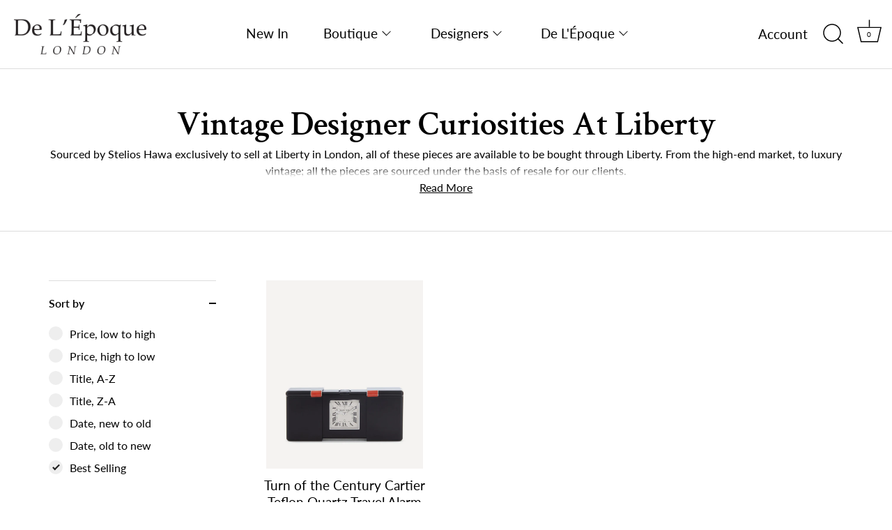

--- FILE ---
content_type: text/html; charset=utf-8
request_url: https://delepoque.com/collections/vintage-designer-curiosities-at-liberty
body_size: 29552
content:
<!doctype html>
<html class="no-js" lang="en">
<head>
<!-- Added by AVADA SEO Suite -->






<meta name="twitter:image" content="">
<link rel="canonical" href="https://delepoque.com/collections/vintage-designer-curiosities-at-liberty">



<!-- Added by AVADA SEO Suite: Collection Structured Data -->
<script type="application/ld+json"></script>
<!-- /Added by AVADA SEO Suite --><!-- Added by AVADA SEO Suite: Breadcrumb Structured Data  -->
<script type="application/ld+json">{
  "@context": "https://schema.org",
  "@type": "BreadcrumbList",
  "itemListElement": [{
    "@type": "ListItem",
    "position": 1,
    "name": "Home",
    "item": "https://delepoque.com"
  }, {
    "@type": "ListItem",
    "position": 2,
    "name": "Vintage Designer Curiosities At Liberty",
    "item": "https://delepoque.com/collections/vintage-designer-curiosities-at-liberty"
  }]
}
</script>
<!-- Added by AVADA SEO Suite -->


<!-- /Added by AVADA SEO Suite -->

  <!-- Showcase 4.0.9 -->

  <link rel="preload" href="//delepoque.com/cdn/shop/t/6/assets/styles.css?v=11784554317624322311759261945" as="style">

  <meta charset="utf-8" />
<meta name="viewport" content="width=device-width,initial-scale=1.0" />
<meta http-equiv="X-UA-Compatible" content="IE=edge">

<link rel="preconnect" href="https://cdn.shopify.com" crossorigin>
<link rel="preconnect" href="https://fonts.shopify.com" crossorigin>
<link rel="preconnect" href="https://monorail-edge.shopifysvc.com"><link rel="preload" as="font" href="//delepoque.com/cdn/fonts/crimson_text/crimsontext_n6.d11c58b421f9011d0936d781febe4f56f8a319ca.woff2" type="font/woff2" crossorigin>
<link rel="preload" as="font" href="//delepoque.com/cdn/fonts/lato/lato_n4.c3b93d431f0091c8be23185e15c9d1fee1e971c5.woff2" type="font/woff2" crossorigin>
<link rel="preload" as="font" href="//delepoque.com/cdn/fonts/lato/lato_n4.c3b93d431f0091c8be23185e15c9d1fee1e971c5.woff2" type="font/woff2" crossorigin>
<link rel="preload" as="font" href="//delepoque.com/cdn/fonts/poppins/poppins_n6.aa29d4918bc243723d56b59572e18228ed0786f6.woff2" type="font/woff2" crossorigin><link rel="preload" as="font" href="//delepoque.com/cdn/fonts/lato/lato_n7.900f219bc7337bc57a7a2151983f0a4a4d9d5dcf.woff2" type="font/woff2" crossorigin><link rel="preload" as="font" href="//delepoque.com/cdn/fonts/lato/lato_i4.09c847adc47c2fefc3368f2e241a3712168bc4b6.woff2" type="font/woff2" crossorigin><link rel="preload" as="font" href="//delepoque.com/cdn/fonts/lato/lato_i7.16ba75868b37083a879b8dd9f2be44e067dfbf92.woff2" type="font/woff2" crossorigin><link rel="preload" href="//delepoque.com/cdn/shop/t/6/assets/vendor.js?v=26564483382332717901613410800" as="script">
<link rel="preload" href="//delepoque.com/cdn/shop/t/6/assets/theme.js?v=5982052888100850591618846759" as="script"><link rel="canonical" href="https://delepoque.com/collections/vintage-designer-curiosities-at-liberty" /><link rel="shortcut icon" href="//delepoque.com/cdn/shop/files/icon.png?v=1615907075" type="image/png" /><meta name="description" content="Sourced by Stelios Hawa exclusively to sell at Liberty in London, all of these pieces are available to be bought through Liberty. From the high-end market, to luxury vintage; all the pieces are sourced under the basis of resale for our clients.">
<link rel="preload" as="font" href="//delepoque.com/cdn/fonts/lato/lato_n5.b2fec044fbe05725e71d90882e5f3b21dae2efbd.woff2" type="font/woff2" crossorigin><link rel="preload" as="font" href="//delepoque.com/cdn/fonts/lato/lato_n6.38d0e3b23b74a60f769c51d1df73fac96c580d59.woff2" type="font/woff2" crossorigin><meta name="theme-color" content="#000000">

  

  <!-- Avada Size Chart Script -->
 
 <script src="//delepoque.com/cdn/shop/t/6/assets/size-chart-data.js?v=77698800305552618831616506321" defer="defer"></script>

<script>const AVADA_SC_LAST_UPDATE = 1616505743198</script>





<script>const AVADA_SC = {};
          AVADA_SC.product = null;
          AVADA_SC.template = "collection";
          AVADA_SC.collections = [];
          AVADA_SC.collections.push("263507116183")
          
  </script>
  <!-- /Avada Size Chart Script -->

<title>
    Vintage Designer Curiosities At Liberty &ndash; De L&#39;Époque
  </title>

  <meta property="og:site_name" content="De L&#39;Époque">
<meta property="og:url" content="https://delepoque.com/collections/vintage-designer-curiosities-at-liberty">
<meta property="og:title" content="Vintage Designer Curiosities At Liberty">
<meta property="og:type" content="product.group">
<meta property="og:description" content="Sourced by Stelios Hawa exclusively to sell at Liberty in London, all of these pieces are available to be bought through Liberty. From the high-end market, to luxury vintage; all the pieces are sourced under the basis of resale for our clients."><meta property="og:image" content="http://delepoque.com/cdn/shop/files/Social_Sharing_9429d8d9-ccf6-41e0-904f-69c00d86ee9b_1200x1200.png?v=1617271045">
  <meta property="og:image:secure_url" content="https://delepoque.com/cdn/shop/files/Social_Sharing_9429d8d9-ccf6-41e0-904f-69c00d86ee9b_1200x1200.png?v=1617271045">
  <meta property="og:image:width" content="1200">
  <meta property="og:image:height" content="628"><meta name="twitter:card" content="summary_large_image">
<meta name="twitter:title" content="Vintage Designer Curiosities At Liberty">
<meta name="twitter:description" content="Sourced by Stelios Hawa exclusively to sell at Liberty in London, all of these pieces are available to be bought through Liberty. From the high-end market, to luxury vintage; all the pieces are sourced under the basis of resale for our clients.">


  <link href="//delepoque.com/cdn/shop/t/6/assets/styles.css?v=11784554317624322311759261945" rel="stylesheet" type="text/css" media="all" />

  <script>window.performance && window.performance.mark && window.performance.mark('shopify.content_for_header.start');</script><meta name="facebook-domain-verification" content="2s2lqumtt1uwne0fp54w9u7ruau81a">
<meta name="facebook-domain-verification" content="y4kfe8u33kxfmf91studi1901owbkq">
<meta id="shopify-digital-wallet" name="shopify-digital-wallet" content="/51127222423/digital_wallets/dialog">
<meta name="shopify-checkout-api-token" content="b1f417abac8e4cc24025cb5ee31097f0">
<meta id="in-context-paypal-metadata" data-shop-id="51127222423" data-venmo-supported="false" data-environment="production" data-locale="en_US" data-paypal-v4="true" data-currency="GBP">
<link rel="alternate" type="application/atom+xml" title="Feed" href="/collections/vintage-designer-curiosities-at-liberty.atom" />
<link rel="alternate" type="application/json+oembed" href="https://delepoque.com/collections/vintage-designer-curiosities-at-liberty.oembed">
<script async="async" src="/checkouts/internal/preloads.js?locale=en-GB"></script>
<link rel="preconnect" href="https://shop.app" crossorigin="anonymous">
<script async="async" src="https://shop.app/checkouts/internal/preloads.js?locale=en-GB&shop_id=51127222423" crossorigin="anonymous"></script>
<script id="apple-pay-shop-capabilities" type="application/json">{"shopId":51127222423,"countryCode":"GB","currencyCode":"GBP","merchantCapabilities":["supports3DS"],"merchantId":"gid:\/\/shopify\/Shop\/51127222423","merchantName":"De L'Époque","requiredBillingContactFields":["postalAddress","email"],"requiredShippingContactFields":["postalAddress","email"],"shippingType":"shipping","supportedNetworks":["visa","maestro","masterCard","amex","discover","elo"],"total":{"type":"pending","label":"De L'Époque","amount":"1.00"},"shopifyPaymentsEnabled":true,"supportsSubscriptions":true}</script>
<script id="shopify-features" type="application/json">{"accessToken":"b1f417abac8e4cc24025cb5ee31097f0","betas":["rich-media-storefront-analytics"],"domain":"delepoque.com","predictiveSearch":true,"shopId":51127222423,"locale":"en"}</script>
<script>var Shopify = Shopify || {};
Shopify.shop = "delepoque.myshopify.com";
Shopify.locale = "en";
Shopify.currency = {"active":"GBP","rate":"1.0"};
Shopify.country = "GB";
Shopify.theme = {"name":"Click V1.1 - USP Bar","id":118951674007,"schema_name":"Showcase","schema_version":"4.0.9","theme_store_id":null,"role":"main"};
Shopify.theme.handle = "null";
Shopify.theme.style = {"id":null,"handle":null};
Shopify.cdnHost = "delepoque.com/cdn";
Shopify.routes = Shopify.routes || {};
Shopify.routes.root = "/";</script>
<script type="module">!function(o){(o.Shopify=o.Shopify||{}).modules=!0}(window);</script>
<script>!function(o){function n(){var o=[];function n(){o.push(Array.prototype.slice.apply(arguments))}return n.q=o,n}var t=o.Shopify=o.Shopify||{};t.loadFeatures=n(),t.autoloadFeatures=n()}(window);</script>
<script>
  window.ShopifyPay = window.ShopifyPay || {};
  window.ShopifyPay.apiHost = "shop.app\/pay";
  window.ShopifyPay.redirectState = null;
</script>
<script id="shop-js-analytics" type="application/json">{"pageType":"collection"}</script>
<script defer="defer" async type="module" src="//delepoque.com/cdn/shopifycloud/shop-js/modules/v2/client.init-shop-cart-sync_BT-GjEfc.en.esm.js"></script>
<script defer="defer" async type="module" src="//delepoque.com/cdn/shopifycloud/shop-js/modules/v2/chunk.common_D58fp_Oc.esm.js"></script>
<script defer="defer" async type="module" src="//delepoque.com/cdn/shopifycloud/shop-js/modules/v2/chunk.modal_xMitdFEc.esm.js"></script>
<script type="module">
  await import("//delepoque.com/cdn/shopifycloud/shop-js/modules/v2/client.init-shop-cart-sync_BT-GjEfc.en.esm.js");
await import("//delepoque.com/cdn/shopifycloud/shop-js/modules/v2/chunk.common_D58fp_Oc.esm.js");
await import("//delepoque.com/cdn/shopifycloud/shop-js/modules/v2/chunk.modal_xMitdFEc.esm.js");

  window.Shopify.SignInWithShop?.initShopCartSync?.({"fedCMEnabled":true,"windoidEnabled":true});

</script>
<script>
  window.Shopify = window.Shopify || {};
  if (!window.Shopify.featureAssets) window.Shopify.featureAssets = {};
  window.Shopify.featureAssets['shop-js'] = {"shop-cart-sync":["modules/v2/client.shop-cart-sync_DZOKe7Ll.en.esm.js","modules/v2/chunk.common_D58fp_Oc.esm.js","modules/v2/chunk.modal_xMitdFEc.esm.js"],"init-fed-cm":["modules/v2/client.init-fed-cm_B6oLuCjv.en.esm.js","modules/v2/chunk.common_D58fp_Oc.esm.js","modules/v2/chunk.modal_xMitdFEc.esm.js"],"shop-cash-offers":["modules/v2/client.shop-cash-offers_D2sdYoxE.en.esm.js","modules/v2/chunk.common_D58fp_Oc.esm.js","modules/v2/chunk.modal_xMitdFEc.esm.js"],"shop-login-button":["modules/v2/client.shop-login-button_QeVjl5Y3.en.esm.js","modules/v2/chunk.common_D58fp_Oc.esm.js","modules/v2/chunk.modal_xMitdFEc.esm.js"],"pay-button":["modules/v2/client.pay-button_DXTOsIq6.en.esm.js","modules/v2/chunk.common_D58fp_Oc.esm.js","modules/v2/chunk.modal_xMitdFEc.esm.js"],"shop-button":["modules/v2/client.shop-button_DQZHx9pm.en.esm.js","modules/v2/chunk.common_D58fp_Oc.esm.js","modules/v2/chunk.modal_xMitdFEc.esm.js"],"avatar":["modules/v2/client.avatar_BTnouDA3.en.esm.js"],"init-windoid":["modules/v2/client.init-windoid_CR1B-cfM.en.esm.js","modules/v2/chunk.common_D58fp_Oc.esm.js","modules/v2/chunk.modal_xMitdFEc.esm.js"],"init-shop-for-new-customer-accounts":["modules/v2/client.init-shop-for-new-customer-accounts_C_vY_xzh.en.esm.js","modules/v2/client.shop-login-button_QeVjl5Y3.en.esm.js","modules/v2/chunk.common_D58fp_Oc.esm.js","modules/v2/chunk.modal_xMitdFEc.esm.js"],"init-shop-email-lookup-coordinator":["modules/v2/client.init-shop-email-lookup-coordinator_BI7n9ZSv.en.esm.js","modules/v2/chunk.common_D58fp_Oc.esm.js","modules/v2/chunk.modal_xMitdFEc.esm.js"],"init-shop-cart-sync":["modules/v2/client.init-shop-cart-sync_BT-GjEfc.en.esm.js","modules/v2/chunk.common_D58fp_Oc.esm.js","modules/v2/chunk.modal_xMitdFEc.esm.js"],"shop-toast-manager":["modules/v2/client.shop-toast-manager_DiYdP3xc.en.esm.js","modules/v2/chunk.common_D58fp_Oc.esm.js","modules/v2/chunk.modal_xMitdFEc.esm.js"],"init-customer-accounts":["modules/v2/client.init-customer-accounts_D9ZNqS-Q.en.esm.js","modules/v2/client.shop-login-button_QeVjl5Y3.en.esm.js","modules/v2/chunk.common_D58fp_Oc.esm.js","modules/v2/chunk.modal_xMitdFEc.esm.js"],"init-customer-accounts-sign-up":["modules/v2/client.init-customer-accounts-sign-up_iGw4briv.en.esm.js","modules/v2/client.shop-login-button_QeVjl5Y3.en.esm.js","modules/v2/chunk.common_D58fp_Oc.esm.js","modules/v2/chunk.modal_xMitdFEc.esm.js"],"shop-follow-button":["modules/v2/client.shop-follow-button_CqMgW2wH.en.esm.js","modules/v2/chunk.common_D58fp_Oc.esm.js","modules/v2/chunk.modal_xMitdFEc.esm.js"],"checkout-modal":["modules/v2/client.checkout-modal_xHeaAweL.en.esm.js","modules/v2/chunk.common_D58fp_Oc.esm.js","modules/v2/chunk.modal_xMitdFEc.esm.js"],"shop-login":["modules/v2/client.shop-login_D91U-Q7h.en.esm.js","modules/v2/chunk.common_D58fp_Oc.esm.js","modules/v2/chunk.modal_xMitdFEc.esm.js"],"lead-capture":["modules/v2/client.lead-capture_BJmE1dJe.en.esm.js","modules/v2/chunk.common_D58fp_Oc.esm.js","modules/v2/chunk.modal_xMitdFEc.esm.js"],"payment-terms":["modules/v2/client.payment-terms_Ci9AEqFq.en.esm.js","modules/v2/chunk.common_D58fp_Oc.esm.js","modules/v2/chunk.modal_xMitdFEc.esm.js"]};
</script>
<script>(function() {
  var isLoaded = false;
  function asyncLoad() {
    if (isLoaded) return;
    isLoaded = true;
    var urls = ["https:\/\/chimpstatic.com\/mcjs-connected\/js\/users\/9eb7672692631d4ba3f1aeee7\/8c481d6b27d9c1c2d093c1d96.js?shop=delepoque.myshopify.com","https:\/\/cookie-bar.conversionbear.com\/script?app=cookie_consent\u0026shop=delepoque.myshopify.com","https:\/\/instafeed.nfcube.com\/cdn\/78541180e0371ca52d595e51368206e0.js?shop=delepoque.myshopify.com"];
    for (var i = 0; i < urls.length; i++) {
      var s = document.createElement('script');
      s.type = 'text/javascript';
      s.async = true;
      s.src = urls[i];
      var x = document.getElementsByTagName('script')[0];
      x.parentNode.insertBefore(s, x);
    }
  };
  if(window.attachEvent) {
    window.attachEvent('onload', asyncLoad);
  } else {
    window.addEventListener('load', asyncLoad, false);
  }
})();</script>
<script id="__st">var __st={"a":51127222423,"offset":0,"reqid":"d65fd52a-5e16-44c0-9f37-09eb6b7fc8dd-1769098971","pageurl":"delepoque.com\/collections\/vintage-designer-curiosities-at-liberty","u":"4ad35929eef4","p":"collection","rtyp":"collection","rid":263507116183};</script>
<script>window.ShopifyPaypalV4VisibilityTracking = true;</script>
<script id="captcha-bootstrap">!function(){'use strict';const t='contact',e='account',n='new_comment',o=[[t,t],['blogs',n],['comments',n],[t,'customer']],c=[[e,'customer_login'],[e,'guest_login'],[e,'recover_customer_password'],[e,'create_customer']],r=t=>t.map((([t,e])=>`form[action*='/${t}']:not([data-nocaptcha='true']) input[name='form_type'][value='${e}']`)).join(','),a=t=>()=>t?[...document.querySelectorAll(t)].map((t=>t.form)):[];function s(){const t=[...o],e=r(t);return a(e)}const i='password',u='form_key',d=['recaptcha-v3-token','g-recaptcha-response','h-captcha-response',i],f=()=>{try{return window.sessionStorage}catch{return}},m='__shopify_v',_=t=>t.elements[u];function p(t,e,n=!1){try{const o=window.sessionStorage,c=JSON.parse(o.getItem(e)),{data:r}=function(t){const{data:e,action:n}=t;return t[m]||n?{data:e,action:n}:{data:t,action:n}}(c);for(const[e,n]of Object.entries(r))t.elements[e]&&(t.elements[e].value=n);n&&o.removeItem(e)}catch(o){console.error('form repopulation failed',{error:o})}}const l='form_type',E='cptcha';function T(t){t.dataset[E]=!0}const w=window,h=w.document,L='Shopify',v='ce_forms',y='captcha';let A=!1;((t,e)=>{const n=(g='f06e6c50-85a8-45c8-87d0-21a2b65856fe',I='https://cdn.shopify.com/shopifycloud/storefront-forms-hcaptcha/ce_storefront_forms_captcha_hcaptcha.v1.5.2.iife.js',D={infoText:'Protected by hCaptcha',privacyText:'Privacy',termsText:'Terms'},(t,e,n)=>{const o=w[L][v],c=o.bindForm;if(c)return c(t,g,e,D).then(n);var r;o.q.push([[t,g,e,D],n]),r=I,A||(h.body.append(Object.assign(h.createElement('script'),{id:'captcha-provider',async:!0,src:r})),A=!0)});var g,I,D;w[L]=w[L]||{},w[L][v]=w[L][v]||{},w[L][v].q=[],w[L][y]=w[L][y]||{},w[L][y].protect=function(t,e){n(t,void 0,e),T(t)},Object.freeze(w[L][y]),function(t,e,n,w,h,L){const[v,y,A,g]=function(t,e,n){const i=e?o:[],u=t?c:[],d=[...i,...u],f=r(d),m=r(i),_=r(d.filter((([t,e])=>n.includes(e))));return[a(f),a(m),a(_),s()]}(w,h,L),I=t=>{const e=t.target;return e instanceof HTMLFormElement?e:e&&e.form},D=t=>v().includes(t);t.addEventListener('submit',(t=>{const e=I(t);if(!e)return;const n=D(e)&&!e.dataset.hcaptchaBound&&!e.dataset.recaptchaBound,o=_(e),c=g().includes(e)&&(!o||!o.value);(n||c)&&t.preventDefault(),c&&!n&&(function(t){try{if(!f())return;!function(t){const e=f();if(!e)return;const n=_(t);if(!n)return;const o=n.value;o&&e.removeItem(o)}(t);const e=Array.from(Array(32),(()=>Math.random().toString(36)[2])).join('');!function(t,e){_(t)||t.append(Object.assign(document.createElement('input'),{type:'hidden',name:u})),t.elements[u].value=e}(t,e),function(t,e){const n=f();if(!n)return;const o=[...t.querySelectorAll(`input[type='${i}']`)].map((({name:t})=>t)),c=[...d,...o],r={};for(const[a,s]of new FormData(t).entries())c.includes(a)||(r[a]=s);n.setItem(e,JSON.stringify({[m]:1,action:t.action,data:r}))}(t,e)}catch(e){console.error('failed to persist form',e)}}(e),e.submit())}));const S=(t,e)=>{t&&!t.dataset[E]&&(n(t,e.some((e=>e===t))),T(t))};for(const o of['focusin','change'])t.addEventListener(o,(t=>{const e=I(t);D(e)&&S(e,y())}));const B=e.get('form_key'),M=e.get(l),P=B&&M;t.addEventListener('DOMContentLoaded',(()=>{const t=y();if(P)for(const e of t)e.elements[l].value===M&&p(e,B);[...new Set([...A(),...v().filter((t=>'true'===t.dataset.shopifyCaptcha))])].forEach((e=>S(e,t)))}))}(h,new URLSearchParams(w.location.search),n,t,e,['guest_login'])})(!0,!0)}();</script>
<script integrity="sha256-4kQ18oKyAcykRKYeNunJcIwy7WH5gtpwJnB7kiuLZ1E=" data-source-attribution="shopify.loadfeatures" defer="defer" src="//delepoque.com/cdn/shopifycloud/storefront/assets/storefront/load_feature-a0a9edcb.js" crossorigin="anonymous"></script>
<script crossorigin="anonymous" defer="defer" src="//delepoque.com/cdn/shopifycloud/storefront/assets/shopify_pay/storefront-65b4c6d7.js?v=20250812"></script>
<script data-source-attribution="shopify.dynamic_checkout.dynamic.init">var Shopify=Shopify||{};Shopify.PaymentButton=Shopify.PaymentButton||{isStorefrontPortableWallets:!0,init:function(){window.Shopify.PaymentButton.init=function(){};var t=document.createElement("script");t.src="https://delepoque.com/cdn/shopifycloud/portable-wallets/latest/portable-wallets.en.js",t.type="module",document.head.appendChild(t)}};
</script>
<script data-source-attribution="shopify.dynamic_checkout.buyer_consent">
  function portableWalletsHideBuyerConsent(e){var t=document.getElementById("shopify-buyer-consent"),n=document.getElementById("shopify-subscription-policy-button");t&&n&&(t.classList.add("hidden"),t.setAttribute("aria-hidden","true"),n.removeEventListener("click",e))}function portableWalletsShowBuyerConsent(e){var t=document.getElementById("shopify-buyer-consent"),n=document.getElementById("shopify-subscription-policy-button");t&&n&&(t.classList.remove("hidden"),t.removeAttribute("aria-hidden"),n.addEventListener("click",e))}window.Shopify?.PaymentButton&&(window.Shopify.PaymentButton.hideBuyerConsent=portableWalletsHideBuyerConsent,window.Shopify.PaymentButton.showBuyerConsent=portableWalletsShowBuyerConsent);
</script>
<script data-source-attribution="shopify.dynamic_checkout.cart.bootstrap">document.addEventListener("DOMContentLoaded",(function(){function t(){return document.querySelector("shopify-accelerated-checkout-cart, shopify-accelerated-checkout")}if(t())Shopify.PaymentButton.init();else{new MutationObserver((function(e,n){t()&&(Shopify.PaymentButton.init(),n.disconnect())})).observe(document.body,{childList:!0,subtree:!0})}}));
</script>
<link id="shopify-accelerated-checkout-styles" rel="stylesheet" media="screen" href="https://delepoque.com/cdn/shopifycloud/portable-wallets/latest/accelerated-checkout-backwards-compat.css" crossorigin="anonymous">
<style id="shopify-accelerated-checkout-cart">
        #shopify-buyer-consent {
  margin-top: 1em;
  display: inline-block;
  width: 100%;
}

#shopify-buyer-consent.hidden {
  display: none;
}

#shopify-subscription-policy-button {
  background: none;
  border: none;
  padding: 0;
  text-decoration: underline;
  font-size: inherit;
  cursor: pointer;
}

#shopify-subscription-policy-button::before {
  box-shadow: none;
}

      </style>

<script>window.performance && window.performance.mark && window.performance.mark('shopify.content_for_header.end');</script>

  <script>
    document.documentElement.className = document.documentElement.className.replace('no-js', '');
    window.theme = window.theme || {};
    theme.money_format = "£{{amount}}";
    theme.money_container = '.theme-money';
    theme.strings = {
      previous: "Previous",
      next: "Next",
      close: "Close",
      addressError: "Error looking up that address",
      addressNoResults: "No results for that address",
      addressQueryLimit: "You have exceeded the Google API usage limit. Consider upgrading to a \u003ca href=\"https:\/\/developers.google.com\/maps\/premium\/usage-limits\"\u003ePremium Plan\u003c\/a\u003e.",
      authError: "There was a problem authenticating your Google Maps API Key.",
      back: "Back",
      cartConfirmation: "You must agree to the terms and conditions before continuing.",
      loadMore: "Load more",
      infiniteScrollNoMore: "No more results",
      priceNonExistent: "Unavailable",
      buttonDefault: "Add to Basket",
      buttonNoStock: "Out of stock",
      buttonNoVariant: "Unavailable",
      variantNoStock: "Sold out",
      unitPriceSeparator: " \/ ",
      colorBoxPrevious: "Previous",
      colorBoxNext: "Next",
      colorBoxClose: "Close",
      navigateHome: "Home",
      productAddingToCart: "Adding",
      productAddedToCart: "Added to basket",
      popupWasAdded: "was added to your basket",
      popupCheckout: "Checkout",
      popupContinueShopping: "Continue shopping",
      onlyXLeft: "[[ quantity ]] in stock",
      priceSoldOut: "Sold Out",
      loading: "Loading...",
      viewCart: "View basket",
      page: "Page {{ page }}",
      imageSlider: "Image slider"
    };
    theme.routes = {
      search_url: '/search',
      cart_url: '/cart',
      cart_add_url: '/cart/add',
      checkout: '/checkout'
    };
    theme.settings = {
      productImageParallax: false,
      animationEnabledDesktop: true,
      animationEnabledMobile: false
    };

    theme.checkViewportFillers = function(){
      var toggleState = false;
      var elPageContent = document.getElementById('page-content');
      if(elPageContent) {
        var elOverlapSection = elPageContent.querySelector('.header-overlap-section');
        if (elOverlapSection) {
          var padding = parseInt(getComputedStyle(elPageContent).getPropertyValue('padding-top'));
          toggleState = ((Math.round(elOverlapSection.offsetTop) - padding) === 0);
        }
      }
      if(toggleState) {
        document.getElementsByTagName('body')[0].classList.add('header-section-overlap');
      } else {
        document.getElementsByTagName('body')[0].classList.remove('header-section-overlap');
      }
    };

    theme.assessAltLogo = function(){
      var elsOverlappers = document.querySelectorAll('.needs-alt-logo');
      var useAltLogo = false;
      if(elsOverlappers.length) {
        var elSiteControlInner = document.querySelector('#site-control .site-control__inner');
        var headerMid = elSiteControlInner.offsetTop + elSiteControlInner.offsetParent.offsetTop + elSiteControlInner.offsetHeight / 2;
        Array.prototype.forEach.call(elsOverlappers, function(el, i){
          var thisTop = el.getBoundingClientRect().top + document.body.scrollTop;
          var thisBottom = thisTop + el.offsetHeight;
          if(headerMid > thisTop && headerMid < thisBottom) {
            useAltLogo = true;
            return false;
          }
        });
      }
      if(useAltLogo) {
        document.getElementsByTagName('body')[0].classList.add('use-alt-logo');
      } else {
        document.getElementsByTagName('body')[0].classList.remove('use-alt-logo');
      }
    };
  </script>

<link rel="dns-prefetch" href="https://cdn.secomapp.com/">
<link rel="dns-prefetch" href="https://ajax.googleapis.com/">
<link rel="dns-prefetch" href="https://cdnjs.cloudflare.com/">
<link rel="preload" as="stylesheet" href="//delepoque.com/cdn/shop/t/6/assets/sca-pp.css?v=178374312540912810101629562659">

<link rel="stylesheet" href="//delepoque.com/cdn/shop/t/6/assets/sca-pp.css?v=178374312540912810101629562659">
 <script>
  
  SCAPPShop = {};
    
  </script> 
<link href="https://monorail-edge.shopifysvc.com" rel="dns-prefetch">
<script>(function(){if ("sendBeacon" in navigator && "performance" in window) {try {var session_token_from_headers = performance.getEntriesByType('navigation')[0].serverTiming.find(x => x.name == '_s').description;} catch {var session_token_from_headers = undefined;}var session_cookie_matches = document.cookie.match(/_shopify_s=([^;]*)/);var session_token_from_cookie = session_cookie_matches && session_cookie_matches.length === 2 ? session_cookie_matches[1] : "";var session_token = session_token_from_headers || session_token_from_cookie || "";function handle_abandonment_event(e) {var entries = performance.getEntries().filter(function(entry) {return /monorail-edge.shopifysvc.com/.test(entry.name);});if (!window.abandonment_tracked && entries.length === 0) {window.abandonment_tracked = true;var currentMs = Date.now();var navigation_start = performance.timing.navigationStart;var payload = {shop_id: 51127222423,url: window.location.href,navigation_start,duration: currentMs - navigation_start,session_token,page_type: "collection"};window.navigator.sendBeacon("https://monorail-edge.shopifysvc.com/v1/produce", JSON.stringify({schema_id: "online_store_buyer_site_abandonment/1.1",payload: payload,metadata: {event_created_at_ms: currentMs,event_sent_at_ms: currentMs}}));}}window.addEventListener('pagehide', handle_abandonment_event);}}());</script>
<script id="web-pixels-manager-setup">(function e(e,d,r,n,o){if(void 0===o&&(o={}),!Boolean(null===(a=null===(i=window.Shopify)||void 0===i?void 0:i.analytics)||void 0===a?void 0:a.replayQueue)){var i,a;window.Shopify=window.Shopify||{};var t=window.Shopify;t.analytics=t.analytics||{};var s=t.analytics;s.replayQueue=[],s.publish=function(e,d,r){return s.replayQueue.push([e,d,r]),!0};try{self.performance.mark("wpm:start")}catch(e){}var l=function(){var e={modern:/Edge?\/(1{2}[4-9]|1[2-9]\d|[2-9]\d{2}|\d{4,})\.\d+(\.\d+|)|Firefox\/(1{2}[4-9]|1[2-9]\d|[2-9]\d{2}|\d{4,})\.\d+(\.\d+|)|Chrom(ium|e)\/(9{2}|\d{3,})\.\d+(\.\d+|)|(Maci|X1{2}).+ Version\/(15\.\d+|(1[6-9]|[2-9]\d|\d{3,})\.\d+)([,.]\d+|)( \(\w+\)|)( Mobile\/\w+|) Safari\/|Chrome.+OPR\/(9{2}|\d{3,})\.\d+\.\d+|(CPU[ +]OS|iPhone[ +]OS|CPU[ +]iPhone|CPU IPhone OS|CPU iPad OS)[ +]+(15[._]\d+|(1[6-9]|[2-9]\d|\d{3,})[._]\d+)([._]\d+|)|Android:?[ /-](13[3-9]|1[4-9]\d|[2-9]\d{2}|\d{4,})(\.\d+|)(\.\d+|)|Android.+Firefox\/(13[5-9]|1[4-9]\d|[2-9]\d{2}|\d{4,})\.\d+(\.\d+|)|Android.+Chrom(ium|e)\/(13[3-9]|1[4-9]\d|[2-9]\d{2}|\d{4,})\.\d+(\.\d+|)|SamsungBrowser\/([2-9]\d|\d{3,})\.\d+/,legacy:/Edge?\/(1[6-9]|[2-9]\d|\d{3,})\.\d+(\.\d+|)|Firefox\/(5[4-9]|[6-9]\d|\d{3,})\.\d+(\.\d+|)|Chrom(ium|e)\/(5[1-9]|[6-9]\d|\d{3,})\.\d+(\.\d+|)([\d.]+$|.*Safari\/(?![\d.]+ Edge\/[\d.]+$))|(Maci|X1{2}).+ Version\/(10\.\d+|(1[1-9]|[2-9]\d|\d{3,})\.\d+)([,.]\d+|)( \(\w+\)|)( Mobile\/\w+|) Safari\/|Chrome.+OPR\/(3[89]|[4-9]\d|\d{3,})\.\d+\.\d+|(CPU[ +]OS|iPhone[ +]OS|CPU[ +]iPhone|CPU IPhone OS|CPU iPad OS)[ +]+(10[._]\d+|(1[1-9]|[2-9]\d|\d{3,})[._]\d+)([._]\d+|)|Android:?[ /-](13[3-9]|1[4-9]\d|[2-9]\d{2}|\d{4,})(\.\d+|)(\.\d+|)|Mobile Safari.+OPR\/([89]\d|\d{3,})\.\d+\.\d+|Android.+Firefox\/(13[5-9]|1[4-9]\d|[2-9]\d{2}|\d{4,})\.\d+(\.\d+|)|Android.+Chrom(ium|e)\/(13[3-9]|1[4-9]\d|[2-9]\d{2}|\d{4,})\.\d+(\.\d+|)|Android.+(UC? ?Browser|UCWEB|U3)[ /]?(15\.([5-9]|\d{2,})|(1[6-9]|[2-9]\d|\d{3,})\.\d+)\.\d+|SamsungBrowser\/(5\.\d+|([6-9]|\d{2,})\.\d+)|Android.+MQ{2}Browser\/(14(\.(9|\d{2,})|)|(1[5-9]|[2-9]\d|\d{3,})(\.\d+|))(\.\d+|)|K[Aa][Ii]OS\/(3\.\d+|([4-9]|\d{2,})\.\d+)(\.\d+|)/},d=e.modern,r=e.legacy,n=navigator.userAgent;return n.match(d)?"modern":n.match(r)?"legacy":"unknown"}(),u="modern"===l?"modern":"legacy",c=(null!=n?n:{modern:"",legacy:""})[u],f=function(e){return[e.baseUrl,"/wpm","/b",e.hashVersion,"modern"===e.buildTarget?"m":"l",".js"].join("")}({baseUrl:d,hashVersion:r,buildTarget:u}),m=function(e){var d=e.version,r=e.bundleTarget,n=e.surface,o=e.pageUrl,i=e.monorailEndpoint;return{emit:function(e){var a=e.status,t=e.errorMsg,s=(new Date).getTime(),l=JSON.stringify({metadata:{event_sent_at_ms:s},events:[{schema_id:"web_pixels_manager_load/3.1",payload:{version:d,bundle_target:r,page_url:o,status:a,surface:n,error_msg:t},metadata:{event_created_at_ms:s}}]});if(!i)return console&&console.warn&&console.warn("[Web Pixels Manager] No Monorail endpoint provided, skipping logging."),!1;try{return self.navigator.sendBeacon.bind(self.navigator)(i,l)}catch(e){}var u=new XMLHttpRequest;try{return u.open("POST",i,!0),u.setRequestHeader("Content-Type","text/plain"),u.send(l),!0}catch(e){return console&&console.warn&&console.warn("[Web Pixels Manager] Got an unhandled error while logging to Monorail."),!1}}}}({version:r,bundleTarget:l,surface:e.surface,pageUrl:self.location.href,monorailEndpoint:e.monorailEndpoint});try{o.browserTarget=l,function(e){var d=e.src,r=e.async,n=void 0===r||r,o=e.onload,i=e.onerror,a=e.sri,t=e.scriptDataAttributes,s=void 0===t?{}:t,l=document.createElement("script"),u=document.querySelector("head"),c=document.querySelector("body");if(l.async=n,l.src=d,a&&(l.integrity=a,l.crossOrigin="anonymous"),s)for(var f in s)if(Object.prototype.hasOwnProperty.call(s,f))try{l.dataset[f]=s[f]}catch(e){}if(o&&l.addEventListener("load",o),i&&l.addEventListener("error",i),u)u.appendChild(l);else{if(!c)throw new Error("Did not find a head or body element to append the script");c.appendChild(l)}}({src:f,async:!0,onload:function(){if(!function(){var e,d;return Boolean(null===(d=null===(e=window.Shopify)||void 0===e?void 0:e.analytics)||void 0===d?void 0:d.initialized)}()){var d=window.webPixelsManager.init(e)||void 0;if(d){var r=window.Shopify.analytics;r.replayQueue.forEach((function(e){var r=e[0],n=e[1],o=e[2];d.publishCustomEvent(r,n,o)})),r.replayQueue=[],r.publish=d.publishCustomEvent,r.visitor=d.visitor,r.initialized=!0}}},onerror:function(){return m.emit({status:"failed",errorMsg:"".concat(f," has failed to load")})},sri:function(e){var d=/^sha384-[A-Za-z0-9+/=]+$/;return"string"==typeof e&&d.test(e)}(c)?c:"",scriptDataAttributes:o}),m.emit({status:"loading"})}catch(e){m.emit({status:"failed",errorMsg:(null==e?void 0:e.message)||"Unknown error"})}}})({shopId: 51127222423,storefrontBaseUrl: "https://delepoque.com",extensionsBaseUrl: "https://extensions.shopifycdn.com/cdn/shopifycloud/web-pixels-manager",monorailEndpoint: "https://monorail-edge.shopifysvc.com/unstable/produce_batch",surface: "storefront-renderer",enabledBetaFlags: ["2dca8a86"],webPixelsConfigList: [{"id":"603914391","configuration":"{\"config\":\"{\\\"pixel_id\\\":\\\"G-LY2QPDVQQZ\\\",\\\"target_country\\\":\\\"GB\\\",\\\"gtag_events\\\":[{\\\"type\\\":\\\"begin_checkout\\\",\\\"action_label\\\":\\\"G-LY2QPDVQQZ\\\"},{\\\"type\\\":\\\"search\\\",\\\"action_label\\\":\\\"G-LY2QPDVQQZ\\\"},{\\\"type\\\":\\\"view_item\\\",\\\"action_label\\\":[\\\"G-LY2QPDVQQZ\\\",\\\"MC-FBNJVGKPEC\\\"]},{\\\"type\\\":\\\"purchase\\\",\\\"action_label\\\":[\\\"G-LY2QPDVQQZ\\\",\\\"MC-FBNJVGKPEC\\\"]},{\\\"type\\\":\\\"page_view\\\",\\\"action_label\\\":[\\\"G-LY2QPDVQQZ\\\",\\\"MC-FBNJVGKPEC\\\"]},{\\\"type\\\":\\\"add_payment_info\\\",\\\"action_label\\\":\\\"G-LY2QPDVQQZ\\\"},{\\\"type\\\":\\\"add_to_cart\\\",\\\"action_label\\\":\\\"G-LY2QPDVQQZ\\\"}],\\\"enable_monitoring_mode\\\":false}\"}","eventPayloadVersion":"v1","runtimeContext":"OPEN","scriptVersion":"b2a88bafab3e21179ed38636efcd8a93","type":"APP","apiClientId":1780363,"privacyPurposes":[],"dataSharingAdjustments":{"protectedCustomerApprovalScopes":["read_customer_address","read_customer_email","read_customer_name","read_customer_personal_data","read_customer_phone"]}},{"id":"167215255","configuration":"{\"pixel_id\":\"649405206400156\",\"pixel_type\":\"facebook_pixel\",\"metaapp_system_user_token\":\"-\"}","eventPayloadVersion":"v1","runtimeContext":"OPEN","scriptVersion":"ca16bc87fe92b6042fbaa3acc2fbdaa6","type":"APP","apiClientId":2329312,"privacyPurposes":["ANALYTICS","MARKETING","SALE_OF_DATA"],"dataSharingAdjustments":{"protectedCustomerApprovalScopes":["read_customer_address","read_customer_email","read_customer_name","read_customer_personal_data","read_customer_phone"]}},{"id":"shopify-app-pixel","configuration":"{}","eventPayloadVersion":"v1","runtimeContext":"STRICT","scriptVersion":"0450","apiClientId":"shopify-pixel","type":"APP","privacyPurposes":["ANALYTICS","MARKETING"]},{"id":"shopify-custom-pixel","eventPayloadVersion":"v1","runtimeContext":"LAX","scriptVersion":"0450","apiClientId":"shopify-pixel","type":"CUSTOM","privacyPurposes":["ANALYTICS","MARKETING"]}],isMerchantRequest: false,initData: {"shop":{"name":"De L'Époque","paymentSettings":{"currencyCode":"GBP"},"myshopifyDomain":"delepoque.myshopify.com","countryCode":"GB","storefrontUrl":"https:\/\/delepoque.com"},"customer":null,"cart":null,"checkout":null,"productVariants":[],"purchasingCompany":null},},"https://delepoque.com/cdn","fcfee988w5aeb613cpc8e4bc33m6693e112",{"modern":"","legacy":""},{"shopId":"51127222423","storefrontBaseUrl":"https:\/\/delepoque.com","extensionBaseUrl":"https:\/\/extensions.shopifycdn.com\/cdn\/shopifycloud\/web-pixels-manager","surface":"storefront-renderer","enabledBetaFlags":"[\"2dca8a86\"]","isMerchantRequest":"false","hashVersion":"fcfee988w5aeb613cpc8e4bc33m6693e112","publish":"custom","events":"[[\"page_viewed\",{}],[\"collection_viewed\",{\"collection\":{\"id\":\"263507116183\",\"title\":\"Vintage Designer Curiosities At Liberty\",\"productVariants\":[{\"price\":{\"amount\":3330.0,\"currencyCode\":\"GBP\"},\"product\":{\"title\":\"Turn of the Century Cartier Teflon Quartz Travel Alarm Clock\",\"vendor\":\"Cartier\",\"id\":\"6689256079511\",\"untranslatedTitle\":\"Turn of the Century Cartier Teflon Quartz Travel Alarm Clock\",\"url\":\"\/products\/turn-of-the-century-cartier-teflon-quartz-travel-alarm-clock\",\"type\":\"Clock\"},\"id\":\"39718444597399\",\"image\":{\"src\":\"\/\/delepoque.com\/cdn\/shop\/products\/000705677-R349351006-1.png?v=1617624133\"},\"sku\":\"Lib Stock\",\"title\":\"Default Title\",\"untranslatedTitle\":\"Default Title\"}]}}]]"});</script><script>
  window.ShopifyAnalytics = window.ShopifyAnalytics || {};
  window.ShopifyAnalytics.meta = window.ShopifyAnalytics.meta || {};
  window.ShopifyAnalytics.meta.currency = 'GBP';
  var meta = {"products":[{"id":6689256079511,"gid":"gid:\/\/shopify\/Product\/6689256079511","vendor":"Cartier","type":"Clock","handle":"turn-of-the-century-cartier-teflon-quartz-travel-alarm-clock","variants":[{"id":39718444597399,"price":333000,"name":"Turn of the Century Cartier Teflon Quartz Travel Alarm Clock","public_title":null,"sku":"Lib Stock"}],"remote":false}],"page":{"pageType":"collection","resourceType":"collection","resourceId":263507116183,"requestId":"d65fd52a-5e16-44c0-9f37-09eb6b7fc8dd-1769098971"}};
  for (var attr in meta) {
    window.ShopifyAnalytics.meta[attr] = meta[attr];
  }
</script>
<script class="analytics">
  (function () {
    var customDocumentWrite = function(content) {
      var jquery = null;

      if (window.jQuery) {
        jquery = window.jQuery;
      } else if (window.Checkout && window.Checkout.$) {
        jquery = window.Checkout.$;
      }

      if (jquery) {
        jquery('body').append(content);
      }
    };

    var hasLoggedConversion = function(token) {
      if (token) {
        return document.cookie.indexOf('loggedConversion=' + token) !== -1;
      }
      return false;
    }

    var setCookieIfConversion = function(token) {
      if (token) {
        var twoMonthsFromNow = new Date(Date.now());
        twoMonthsFromNow.setMonth(twoMonthsFromNow.getMonth() + 2);

        document.cookie = 'loggedConversion=' + token + '; expires=' + twoMonthsFromNow;
      }
    }

    var trekkie = window.ShopifyAnalytics.lib = window.trekkie = window.trekkie || [];
    if (trekkie.integrations) {
      return;
    }
    trekkie.methods = [
      'identify',
      'page',
      'ready',
      'track',
      'trackForm',
      'trackLink'
    ];
    trekkie.factory = function(method) {
      return function() {
        var args = Array.prototype.slice.call(arguments);
        args.unshift(method);
        trekkie.push(args);
        return trekkie;
      };
    };
    for (var i = 0; i < trekkie.methods.length; i++) {
      var key = trekkie.methods[i];
      trekkie[key] = trekkie.factory(key);
    }
    trekkie.load = function(config) {
      trekkie.config = config || {};
      trekkie.config.initialDocumentCookie = document.cookie;
      var first = document.getElementsByTagName('script')[0];
      var script = document.createElement('script');
      script.type = 'text/javascript';
      script.onerror = function(e) {
        var scriptFallback = document.createElement('script');
        scriptFallback.type = 'text/javascript';
        scriptFallback.onerror = function(error) {
                var Monorail = {
      produce: function produce(monorailDomain, schemaId, payload) {
        var currentMs = new Date().getTime();
        var event = {
          schema_id: schemaId,
          payload: payload,
          metadata: {
            event_created_at_ms: currentMs,
            event_sent_at_ms: currentMs
          }
        };
        return Monorail.sendRequest("https://" + monorailDomain + "/v1/produce", JSON.stringify(event));
      },
      sendRequest: function sendRequest(endpointUrl, payload) {
        // Try the sendBeacon API
        if (window && window.navigator && typeof window.navigator.sendBeacon === 'function' && typeof window.Blob === 'function' && !Monorail.isIos12()) {
          var blobData = new window.Blob([payload], {
            type: 'text/plain'
          });

          if (window.navigator.sendBeacon(endpointUrl, blobData)) {
            return true;
          } // sendBeacon was not successful

        } // XHR beacon

        var xhr = new XMLHttpRequest();

        try {
          xhr.open('POST', endpointUrl);
          xhr.setRequestHeader('Content-Type', 'text/plain');
          xhr.send(payload);
        } catch (e) {
          console.log(e);
        }

        return false;
      },
      isIos12: function isIos12() {
        return window.navigator.userAgent.lastIndexOf('iPhone; CPU iPhone OS 12_') !== -1 || window.navigator.userAgent.lastIndexOf('iPad; CPU OS 12_') !== -1;
      }
    };
    Monorail.produce('monorail-edge.shopifysvc.com',
      'trekkie_storefront_load_errors/1.1',
      {shop_id: 51127222423,
      theme_id: 118951674007,
      app_name: "storefront",
      context_url: window.location.href,
      source_url: "//delepoque.com/cdn/s/trekkie.storefront.1bbfab421998800ff09850b62e84b8915387986d.min.js"});

        };
        scriptFallback.async = true;
        scriptFallback.src = '//delepoque.com/cdn/s/trekkie.storefront.1bbfab421998800ff09850b62e84b8915387986d.min.js';
        first.parentNode.insertBefore(scriptFallback, first);
      };
      script.async = true;
      script.src = '//delepoque.com/cdn/s/trekkie.storefront.1bbfab421998800ff09850b62e84b8915387986d.min.js';
      first.parentNode.insertBefore(script, first);
    };
    trekkie.load(
      {"Trekkie":{"appName":"storefront","development":false,"defaultAttributes":{"shopId":51127222423,"isMerchantRequest":null,"themeId":118951674007,"themeCityHash":"8885204443069484278","contentLanguage":"en","currency":"GBP","eventMetadataId":"58de47b9-7b97-4dbd-a2ac-053a53e99f92"},"isServerSideCookieWritingEnabled":true,"monorailRegion":"shop_domain","enabledBetaFlags":["65f19447"]},"Session Attribution":{},"S2S":{"facebookCapiEnabled":true,"source":"trekkie-storefront-renderer","apiClientId":580111}}
    );

    var loaded = false;
    trekkie.ready(function() {
      if (loaded) return;
      loaded = true;

      window.ShopifyAnalytics.lib = window.trekkie;

      var originalDocumentWrite = document.write;
      document.write = customDocumentWrite;
      try { window.ShopifyAnalytics.merchantGoogleAnalytics.call(this); } catch(error) {};
      document.write = originalDocumentWrite;

      window.ShopifyAnalytics.lib.page(null,{"pageType":"collection","resourceType":"collection","resourceId":263507116183,"requestId":"d65fd52a-5e16-44c0-9f37-09eb6b7fc8dd-1769098971","shopifyEmitted":true});

      var match = window.location.pathname.match(/checkouts\/(.+)\/(thank_you|post_purchase)/)
      var token = match? match[1]: undefined;
      if (!hasLoggedConversion(token)) {
        setCookieIfConversion(token);
        window.ShopifyAnalytics.lib.track("Viewed Product Category",{"currency":"GBP","category":"Collection: vintage-designer-curiosities-at-liberty","collectionName":"vintage-designer-curiosities-at-liberty","collectionId":263507116183,"nonInteraction":true},undefined,undefined,{"shopifyEmitted":true});
      }
    });


        var eventsListenerScript = document.createElement('script');
        eventsListenerScript.async = true;
        eventsListenerScript.src = "//delepoque.com/cdn/shopifycloud/storefront/assets/shop_events_listener-3da45d37.js";
        document.getElementsByTagName('head')[0].appendChild(eventsListenerScript);

})();</script>
  <script>
  if (!window.ga || (window.ga && typeof window.ga !== 'function')) {
    window.ga = function ga() {
      (window.ga.q = window.ga.q || []).push(arguments);
      if (window.Shopify && window.Shopify.analytics && typeof window.Shopify.analytics.publish === 'function') {
        window.Shopify.analytics.publish("ga_stub_called", {}, {sendTo: "google_osp_migration"});
      }
      console.error("Shopify's Google Analytics stub called with:", Array.from(arguments), "\nSee https://help.shopify.com/manual/promoting-marketing/pixels/pixel-migration#google for more information.");
    };
    if (window.Shopify && window.Shopify.analytics && typeof window.Shopify.analytics.publish === 'function') {
      window.Shopify.analytics.publish("ga_stub_initialized", {}, {sendTo: "google_osp_migration"});
    }
  }
</script>
<script
  defer
  src="https://delepoque.com/cdn/shopifycloud/perf-kit/shopify-perf-kit-3.0.4.min.js"
  data-application="storefront-renderer"
  data-shop-id="51127222423"
  data-render-region="gcp-us-east1"
  data-page-type="collection"
  data-theme-instance-id="118951674007"
  data-theme-name="Showcase"
  data-theme-version="4.0.9"
  data-monorail-region="shop_domain"
  data-resource-timing-sampling-rate="10"
  data-shs="true"
  data-shs-beacon="true"
  data-shs-export-with-fetch="true"
  data-shs-logs-sample-rate="1"
  data-shs-beacon-endpoint="https://delepoque.com/api/collect"
></script>
</head>

<body id="page-vintage-designer-curiosities-at-liberty" class="page-vintage-designer-curiosities-at-liberty template-collection">
  
    <script>
      var body = document.body;
      if(window.innerWidth < 768) {
        body.style.opacity = 0;
        window.onload = function() {
          body.classList.add("cc-animate-enabled");
          body.style.transition = 'opacity 0.4s';
          setTimeout(function(){
            body.style.opacity = 1;
          }, 200);
        }

        window.onpageshow = function(){
          document.getElementById('cc-veil').classList.remove('-in');
        }
      }else{
        body.classList.add("cc-animate-enabled");
      }
    </script>
  

  <a class="skip-link visually-hidden" href="#page-content">Skip to content</a>

  <div id="shopify-section-header" class="shopify-section"><style type="text/css">
  
    .logo img { width: 120px; }
    @media(min-width:768px){
    .logo img { width: 235px; }
    }
  

  .cc-announcement {
    
      font-size: 15px;
    
  }

  @media (min-width: 768px) {
    .cc-announcement {
      font-size: 15px;
    }
  }
</style>


<form action="/cart" method="post" id="cc-checkout-form">
</form>


  

  
<div data-section-type="header" itemscope itemtype="http://schema.org/Organization">
    <div id="site-control" class="site-control inline icons
      nav-inline-desktop
      
      nav-opaque
      
      alt-logo-when-active
      "
      data-cc-animate
      data-opacity="opaque"
      data-positioning="inline"
    >
      

      <div class="links site-control__inner">
        <a class="menu" href="#page-menu" aria-controls="page-menu" data-modal-nav-toggle aria-label="Menu">
          <span class="icon-menu">
  <span class="icon-menu__bar icon-menu__bar-1"></span>
  <span class="icon-menu__bar icon-menu__bar-2"></span>
  <span class="icon-menu__bar icon-menu__bar-3"></span>
</span>

          <span class="text-link">Menu</span>
        </a>

        
  <a data-cc-animate-click data-cc-animate class="logo logo--has-alt-logo" href="/"
     itemprop="url">

    

    <meta itemprop="name" content="De L&#39;Époque">
    
      
      
      <img src="//delepoque.com/cdn/shop/files/DeLEpoque-logo-black_500x.png?v=1615906995" alt="De L&#39;Époque" itemprop="logo" />

      
      <span class="alt-logo">
        <img src="//delepoque.com/cdn/shop/files/DeLEpoque-logo-white_500x.png?v=1615907054" alt="De L&#39;Époque" itemprop="logo" />
      </span>
      
    

    
  </a>
  

        
      <div class="site-control__inline-links">
        <div class="nav-row multi-level-nav reveal-on-hover" role="navigation" aria-label="Primary navigation">
          <div class="tier-1">
            <ul>
              
<li class="">
                  <a data-cc-animate-click href="/collections/latest-preowned-designer-vintage-clothing" class=" " >
                    New In
                  </a>

                  
                </li>
              
<li class=" contains-children contains-mega-menu">
                  <a  href="/collections/all-designers" class=" has-children" aria-haspopup="true">
                    Boutique<svg xmlns="http://www.w3.org/2000/svg" viewBox="0 0 24 24">
  <path d="M0-.25H24v24H0Z" transform="translate(0 0.25)" style="fill:none"/>
  <polyline points="6.61 8.74 12.01 14.14 17.41 8.74"
            style="fill:none;stroke:currentColor;stroke-linecap:round;stroke-miterlimit:8;stroke-width:3px"/>
</svg>

                  </a>

                  

                    
                    

                    <ul 
                      class="nav-columns
                        nav-columns--count-3
                         nav-columns--count-3-or-more 
                        
                        nav-columns--cta-count-0"
                      >

                      
                        <li class=" contains-children">
                          
                          <a  href="#" class="has-children column-title" aria-haspopup="true">
                            CLOTHING

                            
                              <span class="arr arr--small"><svg xmlns="http://www.w3.org/2000/svg" viewBox="0 0 24 24">
  <path d="M0-.25H24v24H0Z" transform="translate(0 0.25)" style="fill:none"/>
  <polyline points="10 17.83 15.4 12.43 10 7.03"
            style="fill:none;stroke:currentColor;stroke-linecap:round;stroke-miterlimit:8;stroke-width:3px"/>
</svg>
</span>
                            
                          </a>

                          
                            <ul>
                              
                                <li class="">
                                  <a data-cc-animate-click href="/collections/preowned-vintage-designer-evening-dresses">Evening Dresses</a>
                                </li>
                              
                                <li class="">
                                  <a data-cc-animate-click href="/collections/preowned-vintage-designer-day-dresses">Day Dresses</a>
                                </li>
                              
                                <li class="">
                                  <a data-cc-animate-click href="/collections/preowned-vintage-designer-outerwear">Outerwear</a>
                                </li>
                              
                                <li class="">
                                  <a data-cc-animate-click href="/collections/preowned-vintage-designer-jackets">Jackets</a>
                                </li>
                              
                                <li class="">
                                  <a data-cc-animate-click href="/collections/preowned-vintage-designer-suits">Suits</a>
                                </li>
                              
                                <li class="">
                                  <a data-cc-animate-click href="/collections/luxury-preowned-vintage-designer-skirts">Skirts</a>
                                </li>
                              
                                <li class="">
                                  <a data-cc-animate-click href="/collections/luxury-preowned-vintage-designer-tops">Tops</a>
                                </li>
                              
                                <li class="">
                                  <a data-cc-animate-click href="/collections/luxury-preowned-vintage-designer-trousers">Trousers</a>
                                </li>
                              
                            </ul>
                          
                        </li>
                      
                        <li class=" contains-children">
                          
                          <a  href="#" class="has-children column-title" aria-haspopup="true">
                            ACCESSORIES

                            
                              <span class="arr arr--small"><svg xmlns="http://www.w3.org/2000/svg" viewBox="0 0 24 24">
  <path d="M0-.25H24v24H0Z" transform="translate(0 0.25)" style="fill:none"/>
  <polyline points="10 17.83 15.4 12.43 10 7.03"
            style="fill:none;stroke:currentColor;stroke-linecap:round;stroke-miterlimit:8;stroke-width:3px"/>
</svg>
</span>
                            
                          </a>

                          
                            <ul>
                              
                                <li class="">
                                  <a data-cc-animate-click href="/collections/luxury-preowned-vintage-designer-scarves">Scarves</a>
                                </li>
                              
                                <li class="">
                                  <a data-cc-animate-click href="/collections/designer-vintage-earrings">Earrings</a>
                                </li>
                              
                                <li class="">
                                  <a data-cc-animate-click href="/collections/shawls">Shawls</a>
                                </li>
                              
                                <li class="">
                                  <a data-cc-animate-click href="/collections/bags">Bags</a>
                                </li>
                              
                            </ul>
                          
                        </li>
                      
                        <li class=" contains-children">
                          
                          <a  href="#" class="has-children column-title" aria-haspopup="true">
                            ERA

                            
                              <span class="arr arr--small"><svg xmlns="http://www.w3.org/2000/svg" viewBox="0 0 24 24">
  <path d="M0-.25H24v24H0Z" transform="translate(0 0.25)" style="fill:none"/>
  <polyline points="10 17.83 15.4 12.43 10 7.03"
            style="fill:none;stroke:currentColor;stroke-linecap:round;stroke-miterlimit:8;stroke-width:3px"/>
</svg>
</span>
                            
                          </a>

                          
                            <ul>
                              
                                <li class="">
                                  <a data-cc-animate-click href="/collections/luxury-preowned-1920s-era-vintage-clothing">1920s</a>
                                </li>
                              
                                <li class="">
                                  <a data-cc-animate-click href="/collections/luxury-preowned-1930s-era-vintage-clothing">1930s</a>
                                </li>
                              
                                <li class="">
                                  <a data-cc-animate-click href="/collections/luxury-preowned-1940s-era-vintage-clothing">1940s</a>
                                </li>
                              
                                <li class="">
                                  <a data-cc-animate-click href="/collections/luxury-preowned-1950s-era-vintage-clothing">1950s</a>
                                </li>
                              
                                <li class="">
                                  <a data-cc-animate-click href="/collections/luxury-preowned-1960s-era-vintage-clothing">1960s</a>
                                </li>
                              
                                <li class="">
                                  <a data-cc-animate-click href="/collections/luxury-preowned-1970s-era-vintage-clothing">1970s</a>
                                </li>
                              
                                <li class="">
                                  <a data-cc-animate-click href="/collections/luxury-preowned-1980s-era-vintage-clothing">1980s</a>
                                </li>
                              
                                <li class="">
                                  <a data-cc-animate-click href="/collections/luxury-preowned-1990s-era-vintage-clothing">1990s</a>
                                </li>
                              
                                <li class="">
                                  <a data-cc-animate-click href="/collections/luxury-preowned-era-2000s-clothing">2000s</a>
                                </li>
                              
                            </ul>
                          
                        </li>
                      

                      
                    </ul>
                  
                </li>
              
<li class=" contains-children contains-mega-menu">
                  <a  href="#" class=" has-children" aria-haspopup="true">
                    Designers<svg xmlns="http://www.w3.org/2000/svg" viewBox="0 0 24 24">
  <path d="M0-.25H24v24H0Z" transform="translate(0 0.25)" style="fill:none"/>
  <polyline points="6.61 8.74 12.01 14.14 17.41 8.74"
            style="fill:none;stroke:currentColor;stroke-linecap:round;stroke-miterlimit:8;stroke-width:3px"/>
</svg>

                  </a>

                  

                    
                    

                    <ul 
                      class="nav-columns
                        nav-columns--count-5
                         nav-columns--count-3-or-more 
                        
                        nav-columns--cta-count-0"
                      >

                      
                        <li class=" contains-children">
                          
                          
                            <ul>
                              
                                <li class="">
                                  <a data-cc-animate-click href="/collections/alaia-preowned-designer-vintage-clothing">Alaïa</a>
                                </li>
                              
                                <li class="">
                                  <a data-cc-animate-click href="/collections/alexander-mcqueen-preowned-vintage-designer-clothing">Alexander McQueen</a>
                                </li>
                              
                                <li class="">
                                  <a data-cc-animate-click href="/collections/andre-courreges-preowned-vintage-designer-clothing">André Courrèges</a>
                                </li>
                              
                                <li class="">
                                  <a data-cc-animate-click href="/collections/balmain-preowned-vintage-designer-clothing">Balmain</a>
                                </li>
                              
                                <li class="">
                                  <a data-cc-animate-click href="/collections/bottega-veneta-preowned-vintage-designer">Bottega Veneta</a>
                                </li>
                              
                                <li class="">
                                  <a data-cc-animate-click href="/collections/luxury-vintage-cartier">Cartier</a>
                                </li>
                              
                                <li class="">
                                  <a data-cc-animate-click href="/collections/chanel-preowned-vintage-designer-clothing">Chanel</a>
                                </li>
                              
                                <li class="">
                                  <a data-cc-animate-click href="/collections/chloe">Chloé</a>
                                </li>
                              
                                <li class="">
                                  <a data-cc-animate-click href="/collections/chopard-preowned-vintage-designer-watches">Chopard</a>
                                </li>
                              
                                <li class="">
                                  <a data-cc-animate-click href="/collections/christian-dior-preowned-vintage-designer-clothing">Christian Dior</a>
                                </li>
                              
                                <li class="">
                                  <a data-cc-animate-click href="/collections/christian-lacroix-luxury-vintage">Christian Lacroix</a>
                                </li>
                              
                                <li class="">
                                  <a data-cc-animate-click href="/collections/daniel-swarovski-preowned-vintage-designer-clothing">Daniel Swarovski</a>
                                </li>
                              
                                <li class="">
                                  <a data-cc-animate-click href="/collections/david-gross-preowned-vintage-designer-pieces">David Gross</a>
                                </li>
                              
                                <li class="">
                                  <a data-cc-animate-click href="/collections/dolce-and-gabbana-preowned-vintage-designer-clothing">Dolce And Gabbana</a>
                                </li>
                              
                            </ul>
                          
                        </li>
                      
                        <li class=" contains-children">
                          
                          
                            <ul>
                              
                                <li class="">
                                  <a data-cc-animate-click href="/collections/donna-karan-preowned-vintage-designer-clothing">Donna Karan</a>
                                </li>
                              
                                <li class="">
                                  <a data-cc-animate-click href="/collections/emanuel-ungaro-luxury-vintage">Emanuel Ungaro</a>
                                </li>
                              
                                <li class="">
                                  <a data-cc-animate-click href="/collections/edel-preowned-vintage-designer-watches">Ebel</a>
                                </li>
                              
                                <li class="">
                                  <a data-cc-animate-click href="/collections/emilio-pucci-preowned-vintage-designer-clothing">Emilio Pucci</a>
                                </li>
                              
                                <li class="">
                                  <a data-cc-animate-click href="/collections/erdem">Erdem</a>
                                </li>
                              
                                <li class="">
                                  <a data-cc-animate-click href="/collections/frank-usher-preowned-vintage-designer-clothing">Frank Usher</a>
                                </li>
                              
                                <li class="">
                                  <a data-cc-animate-click href="/collections/garrard-preowned-vintage-designer-jewellery">Garrard</a>
                                </li>
                              
                                <li class="">
                                  <a data-cc-animate-click href="/collections/gianfranco-ferre-preowned-vintage-designer-clothing">Gianfranco Ferre</a>
                                </li>
                              
                                <li class="">
                                  <a data-cc-animate-click href="/collections/givenchy">Givenchy</a>
                                </li>
                              
                                <li class="">
                                  <a data-cc-animate-click href="/collections/gucci-preowned-vintage-designer-clothing">Gucci</a>
                                </li>
                              
                                <li class="">
                                  <a data-cc-animate-click href="/collections/hermes-preowned-vintage-designer-clothing">Hermès</a>
                                </li>
                              
                                <li class="">
                                  <a data-cc-animate-click href="/collections/issey-miyake">Issey Miyake</a>
                                </li>
                              
                                <li class="">
                                  <a data-cc-animate-click href="/collections/jean-louis-scherrer">Jean-Louis Scherrer</a>
                                </li>
                              
                                <li class="">
                                  <a data-cc-animate-click href="/collections/jean-patou-paris-preowned-vintage-designer-clothing">Jean Patou Paris</a>
                                </li>
                              
                            </ul>
                          
                        </li>
                      
                        <li class=" contains-children">
                          
                          
                            <ul>
                              
                                <li class="">
                                  <a data-cc-animate-click href="/collections/jean-varon-preowned-vintage-designer-clothing">Jean Varon</a>
                                </li>
                              
                                <li class="">
                                  <a data-cc-animate-click href="/collections/jiki-monte-carlo-preowned-vintage-designer-clothing">Jiki Monte Carlo</a>
                                </li>
                              
                                <li class="">
                                  <a data-cc-animate-click href="/collections/john-charles-preowned-vintage-designer-clothing">John Charles</a>
                                </li>
                              
                                <li class="">
                                  <a data-cc-animate-click href="/collections/john-claude-jitrois">John-Claude Jitrois</a>
                                </li>
                              
                                <li class="">
                                  <a data-cc-animate-click href="/collections/john-galliano-vintage-preowned-designer-clothing">John Galliano</a>
                                </li>
                              
                                <li class="">
                                  <a data-cc-animate-click href="/collections/john-paul-gaultier">John Paul Gaultier</a>
                                </li>
                              
                                <li class="">
                                  <a data-cc-animate-click href="/collections/j-w-benson-preowned-vintage-designer-watches">J. W. Benson</a>
                                </li>
                              
                                <li class="">
                                  <a data-cc-animate-click href="/collections/kenzo">Kenzo</a>
                                </li>
                              
                                <li class="">
                                  <a data-cc-animate-click href="/collections/kippys-preowned-vintage-designer-clothing">Kippys</a>
                                </li>
                              
                                <li class="">
                                  <a data-cc-animate-click href="/collections/lanco-preowned-vintage-designer-watches">Lanco</a>
                                </li>
                              
                                <li class="">
                                  <a data-cc-animate-click href="/collections/la-mignonne-suisse-preowned-vintage-designer-clothing">La Mignonne Suisse</a>
                                </li>
                              
                                <li class="">
                                  <a data-cc-animate-click href="/collections/laura-ashley">Laura Ashley</a>
                                </li>
                              
                                <li class="">
                                  <a data-cc-animate-click href="/collections/lecoultre-cie-preowned-vintage-designer-clothing">LeCoultre & Cie</a>
                                </li>
                              
                                <li class="">
                                  <a data-cc-animate-click href="/collections/ledermoden-regnier-luxury-vintage">Ledermoden Regnier</a>
                                </li>
                              
                            </ul>
                          
                        </li>
                      
                        <li class=" contains-children">
                          
                          
                            <ul>
                              
                                <li class="">
                                  <a data-cc-animate-click href="/collections/loewe">Loewe</a>
                                </li>
                              
                                <li class="">
                                  <a data-cc-animate-click href="/collections/longines-preowned-vintage-designer-watches">Longines</a>
                                </li>
                              
                                <li class="">
                                  <a data-cc-animate-click href="/collections/louis-vuitton-preowned-vintage-designer-clothing">Louis Vuitton</a>
                                </li>
                              
                                <li class="">
                                  <a data-cc-animate-click href="/collections/marni">Marni</a>
                                </li>
                              
                                <li class="">
                                  <a data-cc-animate-click href="/collections/mary-katrantzou">Mary Katrantzou</a>
                                </li>
                              
                                <li class="">
                                  <a data-cc-animate-click href="/collections/michael-novarese">Michael Novarese</a>
                                </li>
                              
                                <li class="">
                                  <a data-cc-animate-click href="/collections/miu-miu">Miu Miu</a>
                                </li>
                              
                                <li class="">
                                  <a data-cc-animate-click href="/collections/mexicana-preowned-vintage-designer-clothing">Mexicana</a>
                                </li>
                              
                                <li class="">
                                  <a data-cc-animate-click href="/collections/mulberry">Mulberry</a>
                                </li>
                              
                                <li class="">
                                  <a data-cc-animate-click href="/collections/murray-arbeid-preowned-vintage-designer-clothing">Murray Arbeid</a>
                                </li>
                              
                                <li class="">
                                  <a data-cc-animate-click href="/collections/omega-preowned-vintage-designer-watches">Omega</a>
                                </li>
                              
                                <li class="">
                                  <a data-cc-animate-click href="/collections/orient-preowned-vintage-designer-watches">Orient</a>
                                </li>
                              
                                <li class="">
                                  <a data-cc-animate-click href="/collections/oscar-de-la-renta-preowned-vintage-designer-clothing">Oscar De La Renta</a>
                                </li>
                              
                            </ul>
                          
                        </li>
                      
                        <li class=" contains-children">
                          
                          
                            <ul>
                              
                                <li class="">
                                  <a data-cc-animate-click href="/collections/prada-preowned-vintage-designer-clothing">Prada</a>
                                </li>
                              
                                <li class="">
                                  <a data-cc-animate-click href="/collections/roberto-cavalli-preowned-vintage-designer-clothing">Roberto Cavalli</a>
                                </li>
                              
                                <li class="">
                                  <a data-cc-animate-click href="/collections/rolex-preowned-vintage-designer-watches">Rolex</a>
                                </li>
                              
                                <li class="">
                                  <a data-cc-animate-click href="/collections/roy-king-preowned-vintage-designer-watches">Roy King</a>
                                </li>
                              
                                <li class="">
                                  <a data-cc-animate-click href="/collections/simpson-piccadilly-preowned-vintage-designer-clothing">Simpson Piccadilly</a>
                                </li>
                              
                                <li class="">
                                  <a data-cc-animate-click href="/collections/thierry-mugler-preowned-vintage-designer-clothing">Thierry Mugler</a>
                                </li>
                              
                                <li class="">
                                  <a data-cc-animate-click href="/collections/valentino-preowned-vintage-designer-clothing">Valentino</a>
                                </li>
                              
                                <li class="">
                                  <a data-cc-animate-click href="/collections/victoria-beckham">Victoria Beckham</a>
                                </li>
                              
                                <li class="">
                                  <a data-cc-animate-click href="/collections/versace">Versace</a>
                                </li>
                              
                                <li class="">
                                  <a data-cc-animate-click href="/collections/voyage-preowned-vintage-designer-clothing">Voyage</a>
                                </li>
                              
                                <li class="">
                                  <a data-cc-animate-click href="/collections/waltham-preowned-vintage-designer-watches">Waltham</a>
                                </li>
                              
                                <li class="">
                                  <a data-cc-animate-click href="/collections/yves-saint-laurent-preowned-vintage-designer-clothing">Yves Saint Laurent </a>
                                </li>
                              
                                <li class="">
                                  <a data-cc-animate-click href="/collections/zentra-preowned-designer-vintage">ZentRa</a>
                                </li>
                              
                            </ul>
                          
                        </li>
                      

                      
                    </ul>
                  
                </li>
              
<li class=" contains-children contains-mega-menu">
                  <a  href="#" class=" has-children" aria-haspopup="true">
                    De L'Époque<svg xmlns="http://www.w3.org/2000/svg" viewBox="0 0 24 24">
  <path d="M0-.25H24v24H0Z" transform="translate(0 0.25)" style="fill:none"/>
  <polyline points="6.61 8.74 12.01 14.14 17.41 8.74"
            style="fill:none;stroke:currentColor;stroke-linecap:round;stroke-miterlimit:8;stroke-width:3px"/>
</svg>

                  </a>

                  

                    
                    

                    <ul 
                      class="nav-columns
                        nav-columns--count-2
                        
                        
                        nav-columns--cta-count-0"
                      >

                      
                        <li class=" contains-children">
                          
                          <a  href="#" class="has-children column-title" aria-haspopup="true">
                            INFORMATION

                            
                              <span class="arr arr--small"><svg xmlns="http://www.w3.org/2000/svg" viewBox="0 0 24 24">
  <path d="M0-.25H24v24H0Z" transform="translate(0 0.25)" style="fill:none"/>
  <polyline points="10 17.83 15.4 12.43 10 7.03"
            style="fill:none;stroke:currentColor;stroke-linecap:round;stroke-miterlimit:8;stroke-width:3px"/>
</svg>
</span>
                            
                          </a>

                          
                            <ul>
                              
                                <li class="">
                                  <a data-cc-animate-click href="/pages/stelios-hawa">Stelios Hawa</a>
                                </li>
                              
                                <li class="">
                                  <a data-cc-animate-click href="/pages/the-dress-box">The Dress Box</a>
                                </li>
                              
                                <li class="">
                                  <a data-cc-animate-click href="/pages/designer-vintage-at-liberty">Designer Vintage at Liberty</a>
                                </li>
                              
                                <li class="">
                                  <a data-cc-animate-click href="/pages/delepoque">De L'Époque</a>
                                </li>
                              
                                <li class="">
                                  <a data-cc-animate-click href="/pages/haute-couture">Haute Couture</a>
                                </li>
                              
                            </ul>
                          
                        </li>
                      
                        <li class=" contains-children">
                          
                          <a  href="#" class="has-children column-title" aria-haspopup="true">
                            SERVICES

                            
                              <span class="arr arr--small"><svg xmlns="http://www.w3.org/2000/svg" viewBox="0 0 24 24">
  <path d="M0-.25H24v24H0Z" transform="translate(0 0.25)" style="fill:none"/>
  <polyline points="10 17.83 15.4 12.43 10 7.03"
            style="fill:none;stroke:currentColor;stroke-linecap:round;stroke-miterlimit:8;stroke-width:3px"/>
</svg>
</span>
                            
                          </a>

                          
                            <ul>
                              
                                <li class="">
                                  <a data-cc-animate-click href="/pages/weddings">Weddings</a>
                                </li>
                              
                                <li class="">
                                  <a data-cc-animate-click href="/pages/styling-services">Styling Services</a>
                                </li>
                              
                                <li class="">
                                  <a data-cc-animate-click href="/pages/restoration-and-conservation">Restoration and Conservation</a>
                                </li>
                              
                                <li class="">
                                  <a data-cc-animate-click href="/pages/alterations">Alterations</a>
                                </li>
                              
                            </ul>
                          
                        </li>
                      

                      
                    </ul>
                  
                </li>
              
            </ul>

          </div>
        </div>
      </div>
    


        <div class="nav-right-side">

          
            <a data-cc-animate-click href="/account" class="nav-account">
              Account
            </a>
          

          <a class="cart nav-search"
             href="/search"
             aria-label="Search"
             data-modal-toggle="#search-modal">
            <svg viewBox="0 0 29 29" version="1.1" xmlns="http://www.w3.org/2000/svg">
  <title>Search</title>
  <g stroke="none" stroke-width="1.5" fill="none" fill-rule="evenodd" stroke-linecap="round" stroke-linejoin="round">
    <g transform="translate(-1335.000000, -30.000000)" stroke="currentColor">
      <g transform="translate(1336.000000, 31.000000)">
        <circle cx="12" cy="12" r="12"></circle>
        <line x1="27" y1="27" x2="20.475" y2="20.475" id="Path"></line>
      </g>
    </g>
  </g>
</svg>

            <span class="text-link">Search</span>
          </a>

          <a data-cc-animate-click class="cart" href="/cart" aria-label="Basket">
            <svg xmlns="http://www.w3.org/2000/svg" viewBox="0 0 23.96 22">
    <title>Cart</title>
    <g data-name="Layer 2">
        <g data-name="Layer 1">
            <path d="M22.7,8l-3,13H4.3l-3-13H22.7M24,7H0L3.51,22H20.45L24,7Z"/>
            <rect x="11.48" width="1" height="7"/>
        </g>
    </g>
</svg>
<div>0</div>
            <span class="text-link">Basket </span>
          </a>
        </div>
      </div>
    </div>

    <nav id="page-menu" class="theme-modal nav-uses-modal">
      <div class="inner">
        <div class="nav-container">
          <div class="nav-body container growth-area" data-root-nav="true">
            <div class="nav main-nav" role="navigation" aria-label="Primary">
              <ul>
                
                <li class=" ">
                  <a href="/collections/latest-preowned-designer-vintage-clothing" data-cc-animate-click>
                    <span>New In</span>
                  </a>

                  
                </li>
                
                <li class=" ">
                  <a href="/collections/all-designers" aria-haspopup="true">
                    <span>Boutique</span>
                  </a>

                  
                  <ul>
                      
                      
                    
                        <li class=" main-nav__mega-title ">
                          <a href="#" aria-haspopup="true">
                            <span>CLOTHING</span>
                          </a>
                        </li>

                        
                          <li class=" ">
                            <a data-cc-animate-click href="/collections/preowned-vintage-designer-evening-dresses">
                              <span>Evening Dresses</span>
                            </a>
                          </li>
                        
                          <li class=" ">
                            <a data-cc-animate-click href="/collections/preowned-vintage-designer-day-dresses">
                              <span>Day Dresses</span>
                            </a>
                          </li>
                        
                          <li class=" ">
                            <a data-cc-animate-click href="/collections/preowned-vintage-designer-outerwear">
                              <span>Outerwear</span>
                            </a>
                          </li>
                        
                          <li class=" ">
                            <a data-cc-animate-click href="/collections/preowned-vintage-designer-jackets">
                              <span>Jackets</span>
                            </a>
                          </li>
                        
                          <li class=" ">
                            <a data-cc-animate-click href="/collections/preowned-vintage-designer-suits">
                              <span>Suits</span>
                            </a>
                          </li>
                        
                          <li class=" ">
                            <a data-cc-animate-click href="/collections/luxury-preowned-vintage-designer-skirts">
                              <span>Skirts</span>
                            </a>
                          </li>
                        
                          <li class=" ">
                            <a data-cc-animate-click href="/collections/luxury-preowned-vintage-designer-tops">
                              <span>Tops</span>
                            </a>
                          </li>
                        
                          <li class=" ">
                            <a data-cc-animate-click href="/collections/luxury-preowned-vintage-designer-trousers">
                              <span>Trousers</span>
                            </a>
                          </li>
                        
                      
                    
                        <li class=" main-nav__mega-title ">
                          <a href="#" aria-haspopup="true">
                            <span>ACCESSORIES</span>
                          </a>
                        </li>

                        
                          <li class=" ">
                            <a data-cc-animate-click href="/collections/luxury-preowned-vintage-designer-scarves">
                              <span>Scarves</span>
                            </a>
                          </li>
                        
                          <li class=" ">
                            <a data-cc-animate-click href="/collections/designer-vintage-earrings">
                              <span>Earrings</span>
                            </a>
                          </li>
                        
                          <li class=" ">
                            <a data-cc-animate-click href="/collections/shawls">
                              <span>Shawls</span>
                            </a>
                          </li>
                        
                          <li class=" ">
                            <a data-cc-animate-click href="/collections/bags">
                              <span>Bags</span>
                            </a>
                          </li>
                        
                      
                    
                        <li class=" main-nav__mega-title ">
                          <a href="#" aria-haspopup="true">
                            <span>ERA</span>
                          </a>
                        </li>

                        
                          <li class=" ">
                            <a data-cc-animate-click href="/collections/luxury-preowned-1920s-era-vintage-clothing">
                              <span>1920s</span>
                            </a>
                          </li>
                        
                          <li class=" ">
                            <a data-cc-animate-click href="/collections/luxury-preowned-1930s-era-vintage-clothing">
                              <span>1930s</span>
                            </a>
                          </li>
                        
                          <li class=" ">
                            <a data-cc-animate-click href="/collections/luxury-preowned-1940s-era-vintage-clothing">
                              <span>1940s</span>
                            </a>
                          </li>
                        
                          <li class=" ">
                            <a data-cc-animate-click href="/collections/luxury-preowned-1950s-era-vintage-clothing">
                              <span>1950s</span>
                            </a>
                          </li>
                        
                          <li class=" ">
                            <a data-cc-animate-click href="/collections/luxury-preowned-1960s-era-vintage-clothing">
                              <span>1960s</span>
                            </a>
                          </li>
                        
                          <li class=" ">
                            <a data-cc-animate-click href="/collections/luxury-preowned-1970s-era-vintage-clothing">
                              <span>1970s</span>
                            </a>
                          </li>
                        
                          <li class=" ">
                            <a data-cc-animate-click href="/collections/luxury-preowned-1980s-era-vintage-clothing">
                              <span>1980s</span>
                            </a>
                          </li>
                        
                          <li class=" ">
                            <a data-cc-animate-click href="/collections/luxury-preowned-1990s-era-vintage-clothing">
                              <span>1990s</span>
                            </a>
                          </li>
                        
                          <li class=" ">
                            <a data-cc-animate-click href="/collections/luxury-preowned-era-2000s-clothing">
                              <span>2000s</span>
                            </a>
                          </li>
                        
                      

                    
                  </ul>
                  
                </li>
                
                <li class=" ">
                  <a href="#" aria-haspopup="true">
                    <span>Designers</span>
                  </a>

                  
                  <ul>
                      
                      
                    
                        
                          <li class=" ">
                            <a data-cc-animate-click href="/collections/alaia-preowned-designer-vintage-clothing">
                              <span>Alaïa</span>
                            </a>
                          </li>
                        
                          <li class=" ">
                            <a data-cc-animate-click href="/collections/alexander-mcqueen-preowned-vintage-designer-clothing">
                              <span>Alexander McQueen</span>
                            </a>
                          </li>
                        
                          <li class=" ">
                            <a data-cc-animate-click href="/collections/andre-courreges-preowned-vintage-designer-clothing">
                              <span>André Courrèges</span>
                            </a>
                          </li>
                        
                          <li class=" ">
                            <a data-cc-animate-click href="/collections/balmain-preowned-vintage-designer-clothing">
                              <span>Balmain</span>
                            </a>
                          </li>
                        
                          <li class=" ">
                            <a data-cc-animate-click href="/collections/bottega-veneta-preowned-vintage-designer">
                              <span>Bottega Veneta</span>
                            </a>
                          </li>
                        
                          <li class=" ">
                            <a data-cc-animate-click href="/collections/luxury-vintage-cartier">
                              <span>Cartier</span>
                            </a>
                          </li>
                        
                          <li class=" ">
                            <a data-cc-animate-click href="/collections/chanel-preowned-vintage-designer-clothing">
                              <span>Chanel</span>
                            </a>
                          </li>
                        
                          <li class=" ">
                            <a data-cc-animate-click href="/collections/chloe">
                              <span>Chloé</span>
                            </a>
                          </li>
                        
                          <li class=" ">
                            <a data-cc-animate-click href="/collections/chopard-preowned-vintage-designer-watches">
                              <span>Chopard</span>
                            </a>
                          </li>
                        
                          <li class=" ">
                            <a data-cc-animate-click href="/collections/christian-dior-preowned-vintage-designer-clothing">
                              <span>Christian Dior</span>
                            </a>
                          </li>
                        
                          <li class=" ">
                            <a data-cc-animate-click href="/collections/christian-lacroix-luxury-vintage">
                              <span>Christian Lacroix</span>
                            </a>
                          </li>
                        
                          <li class=" ">
                            <a data-cc-animate-click href="/collections/daniel-swarovski-preowned-vintage-designer-clothing">
                              <span>Daniel Swarovski</span>
                            </a>
                          </li>
                        
                          <li class=" ">
                            <a data-cc-animate-click href="/collections/david-gross-preowned-vintage-designer-pieces">
                              <span>David Gross</span>
                            </a>
                          </li>
                        
                          <li class=" ">
                            <a data-cc-animate-click href="/collections/dolce-and-gabbana-preowned-vintage-designer-clothing">
                              <span>Dolce And Gabbana</span>
                            </a>
                          </li>
                        
                      
                    
                        
                          <li class=" ">
                            <a data-cc-animate-click href="/collections/donna-karan-preowned-vintage-designer-clothing">
                              <span>Donna Karan</span>
                            </a>
                          </li>
                        
                          <li class=" ">
                            <a data-cc-animate-click href="/collections/emanuel-ungaro-luxury-vintage">
                              <span>Emanuel Ungaro</span>
                            </a>
                          </li>
                        
                          <li class=" ">
                            <a data-cc-animate-click href="/collections/edel-preowned-vintage-designer-watches">
                              <span>Ebel</span>
                            </a>
                          </li>
                        
                          <li class=" ">
                            <a data-cc-animate-click href="/collections/emilio-pucci-preowned-vintage-designer-clothing">
                              <span>Emilio Pucci</span>
                            </a>
                          </li>
                        
                          <li class=" ">
                            <a data-cc-animate-click href="/collections/erdem">
                              <span>Erdem</span>
                            </a>
                          </li>
                        
                          <li class=" ">
                            <a data-cc-animate-click href="/collections/frank-usher-preowned-vintage-designer-clothing">
                              <span>Frank Usher</span>
                            </a>
                          </li>
                        
                          <li class=" ">
                            <a data-cc-animate-click href="/collections/garrard-preowned-vintage-designer-jewellery">
                              <span>Garrard</span>
                            </a>
                          </li>
                        
                          <li class=" ">
                            <a data-cc-animate-click href="/collections/gianfranco-ferre-preowned-vintage-designer-clothing">
                              <span>Gianfranco Ferre</span>
                            </a>
                          </li>
                        
                          <li class=" ">
                            <a data-cc-animate-click href="/collections/givenchy">
                              <span>Givenchy</span>
                            </a>
                          </li>
                        
                          <li class=" ">
                            <a data-cc-animate-click href="/collections/gucci-preowned-vintage-designer-clothing">
                              <span>Gucci</span>
                            </a>
                          </li>
                        
                          <li class=" ">
                            <a data-cc-animate-click href="/collections/hermes-preowned-vintage-designer-clothing">
                              <span>Hermès</span>
                            </a>
                          </li>
                        
                          <li class=" ">
                            <a data-cc-animate-click href="/collections/issey-miyake">
                              <span>Issey Miyake</span>
                            </a>
                          </li>
                        
                          <li class=" ">
                            <a data-cc-animate-click href="/collections/jean-louis-scherrer">
                              <span>Jean-Louis Scherrer</span>
                            </a>
                          </li>
                        
                          <li class=" ">
                            <a data-cc-animate-click href="/collections/jean-patou-paris-preowned-vintage-designer-clothing">
                              <span>Jean Patou Paris</span>
                            </a>
                          </li>
                        
                      
                    
                        
                          <li class=" ">
                            <a data-cc-animate-click href="/collections/jean-varon-preowned-vintage-designer-clothing">
                              <span>Jean Varon</span>
                            </a>
                          </li>
                        
                          <li class=" ">
                            <a data-cc-animate-click href="/collections/jiki-monte-carlo-preowned-vintage-designer-clothing">
                              <span>Jiki Monte Carlo</span>
                            </a>
                          </li>
                        
                          <li class=" ">
                            <a data-cc-animate-click href="/collections/john-charles-preowned-vintage-designer-clothing">
                              <span>John Charles</span>
                            </a>
                          </li>
                        
                          <li class=" ">
                            <a data-cc-animate-click href="/collections/john-claude-jitrois">
                              <span>John-Claude Jitrois</span>
                            </a>
                          </li>
                        
                          <li class=" ">
                            <a data-cc-animate-click href="/collections/john-galliano-vintage-preowned-designer-clothing">
                              <span>John Galliano</span>
                            </a>
                          </li>
                        
                          <li class=" ">
                            <a data-cc-animate-click href="/collections/john-paul-gaultier">
                              <span>John Paul Gaultier</span>
                            </a>
                          </li>
                        
                          <li class=" ">
                            <a data-cc-animate-click href="/collections/j-w-benson-preowned-vintage-designer-watches">
                              <span>J. W. Benson</span>
                            </a>
                          </li>
                        
                          <li class=" ">
                            <a data-cc-animate-click href="/collections/kenzo">
                              <span>Kenzo</span>
                            </a>
                          </li>
                        
                          <li class=" ">
                            <a data-cc-animate-click href="/collections/kippys-preowned-vintage-designer-clothing">
                              <span>Kippys</span>
                            </a>
                          </li>
                        
                          <li class=" ">
                            <a data-cc-animate-click href="/collections/lanco-preowned-vintage-designer-watches">
                              <span>Lanco</span>
                            </a>
                          </li>
                        
                          <li class=" ">
                            <a data-cc-animate-click href="/collections/la-mignonne-suisse-preowned-vintage-designer-clothing">
                              <span>La Mignonne Suisse</span>
                            </a>
                          </li>
                        
                          <li class=" ">
                            <a data-cc-animate-click href="/collections/laura-ashley">
                              <span>Laura Ashley</span>
                            </a>
                          </li>
                        
                          <li class=" ">
                            <a data-cc-animate-click href="/collections/lecoultre-cie-preowned-vintage-designer-clothing">
                              <span>LeCoultre & Cie</span>
                            </a>
                          </li>
                        
                          <li class=" ">
                            <a data-cc-animate-click href="/collections/ledermoden-regnier-luxury-vintage">
                              <span>Ledermoden Regnier</span>
                            </a>
                          </li>
                        
                      
                    
                        
                          <li class=" ">
                            <a data-cc-animate-click href="/collections/loewe">
                              <span>Loewe</span>
                            </a>
                          </li>
                        
                          <li class=" ">
                            <a data-cc-animate-click href="/collections/longines-preowned-vintage-designer-watches">
                              <span>Longines</span>
                            </a>
                          </li>
                        
                          <li class=" ">
                            <a data-cc-animate-click href="/collections/louis-vuitton-preowned-vintage-designer-clothing">
                              <span>Louis Vuitton</span>
                            </a>
                          </li>
                        
                          <li class=" ">
                            <a data-cc-animate-click href="/collections/marni">
                              <span>Marni</span>
                            </a>
                          </li>
                        
                          <li class=" ">
                            <a data-cc-animate-click href="/collections/mary-katrantzou">
                              <span>Mary Katrantzou</span>
                            </a>
                          </li>
                        
                          <li class=" ">
                            <a data-cc-animate-click href="/collections/michael-novarese">
                              <span>Michael Novarese</span>
                            </a>
                          </li>
                        
                          <li class=" ">
                            <a data-cc-animate-click href="/collections/miu-miu">
                              <span>Miu Miu</span>
                            </a>
                          </li>
                        
                          <li class=" ">
                            <a data-cc-animate-click href="/collections/mexicana-preowned-vintage-designer-clothing">
                              <span>Mexicana</span>
                            </a>
                          </li>
                        
                          <li class=" ">
                            <a data-cc-animate-click href="/collections/mulberry">
                              <span>Mulberry</span>
                            </a>
                          </li>
                        
                          <li class=" ">
                            <a data-cc-animate-click href="/collections/murray-arbeid-preowned-vintage-designer-clothing">
                              <span>Murray Arbeid</span>
                            </a>
                          </li>
                        
                          <li class=" ">
                            <a data-cc-animate-click href="/collections/omega-preowned-vintage-designer-watches">
                              <span>Omega</span>
                            </a>
                          </li>
                        
                          <li class=" ">
                            <a data-cc-animate-click href="/collections/orient-preowned-vintage-designer-watches">
                              <span>Orient</span>
                            </a>
                          </li>
                        
                          <li class=" ">
                            <a data-cc-animate-click href="/collections/oscar-de-la-renta-preowned-vintage-designer-clothing">
                              <span>Oscar De La Renta</span>
                            </a>
                          </li>
                        
                      
                    
                        
                          <li class=" ">
                            <a data-cc-animate-click href="/collections/prada-preowned-vintage-designer-clothing">
                              <span>Prada</span>
                            </a>
                          </li>
                        
                          <li class=" ">
                            <a data-cc-animate-click href="/collections/roberto-cavalli-preowned-vintage-designer-clothing">
                              <span>Roberto Cavalli</span>
                            </a>
                          </li>
                        
                          <li class=" ">
                            <a data-cc-animate-click href="/collections/rolex-preowned-vintage-designer-watches">
                              <span>Rolex</span>
                            </a>
                          </li>
                        
                          <li class=" ">
                            <a data-cc-animate-click href="/collections/roy-king-preowned-vintage-designer-watches">
                              <span>Roy King</span>
                            </a>
                          </li>
                        
                          <li class=" ">
                            <a data-cc-animate-click href="/collections/simpson-piccadilly-preowned-vintage-designer-clothing">
                              <span>Simpson Piccadilly</span>
                            </a>
                          </li>
                        
                          <li class=" ">
                            <a data-cc-animate-click href="/collections/thierry-mugler-preowned-vintage-designer-clothing">
                              <span>Thierry Mugler</span>
                            </a>
                          </li>
                        
                          <li class=" ">
                            <a data-cc-animate-click href="/collections/valentino-preowned-vintage-designer-clothing">
                              <span>Valentino</span>
                            </a>
                          </li>
                        
                          <li class=" ">
                            <a data-cc-animate-click href="/collections/victoria-beckham">
                              <span>Victoria Beckham</span>
                            </a>
                          </li>
                        
                          <li class=" ">
                            <a data-cc-animate-click href="/collections/versace">
                              <span>Versace</span>
                            </a>
                          </li>
                        
                          <li class=" ">
                            <a data-cc-animate-click href="/collections/voyage-preowned-vintage-designer-clothing">
                              <span>Voyage</span>
                            </a>
                          </li>
                        
                          <li class=" ">
                            <a data-cc-animate-click href="/collections/waltham-preowned-vintage-designer-watches">
                              <span>Waltham</span>
                            </a>
                          </li>
                        
                          <li class=" ">
                            <a data-cc-animate-click href="/collections/yves-saint-laurent-preowned-vintage-designer-clothing">
                              <span>Yves Saint Laurent </span>
                            </a>
                          </li>
                        
                          <li class=" ">
                            <a data-cc-animate-click href="/collections/zentra-preowned-designer-vintage">
                              <span>ZentRa</span>
                            </a>
                          </li>
                        
                      

                    
                  </ul>
                  
                </li>
                
                <li class=" ">
                  <a href="#" aria-haspopup="true">
                    <span>De L'Époque</span>
                  </a>

                  
                  <ul>
                      
                      
                    
                        <li class=" main-nav__mega-title ">
                          <a href="#" aria-haspopup="true">
                            <span>INFORMATION</span>
                          </a>
                        </li>

                        
                          <li class=" ">
                            <a data-cc-animate-click href="/pages/stelios-hawa">
                              <span>Stelios Hawa</span>
                            </a>
                          </li>
                        
                          <li class=" ">
                            <a data-cc-animate-click href="/pages/the-dress-box">
                              <span>The Dress Box</span>
                            </a>
                          </li>
                        
                          <li class=" ">
                            <a data-cc-animate-click href="/pages/designer-vintage-at-liberty">
                              <span>Designer Vintage at Liberty</span>
                            </a>
                          </li>
                        
                          <li class=" ">
                            <a data-cc-animate-click href="/pages/delepoque">
                              <span>De L'Époque</span>
                            </a>
                          </li>
                        
                          <li class=" ">
                            <a data-cc-animate-click href="/pages/haute-couture">
                              <span>Haute Couture</span>
                            </a>
                          </li>
                        
                      
                    
                        <li class=" main-nav__mega-title ">
                          <a href="#" aria-haspopup="true">
                            <span>SERVICES</span>
                          </a>
                        </li>

                        
                          <li class=" ">
                            <a data-cc-animate-click href="/pages/weddings">
                              <span>Weddings</span>
                            </a>
                          </li>
                        
                          <li class=" ">
                            <a data-cc-animate-click href="/pages/styling-services">
                              <span>Styling Services</span>
                            </a>
                          </li>
                        
                          <li class=" ">
                            <a data-cc-animate-click href="/pages/restoration-and-conservation">
                              <span>Restoration and Conservation</span>
                            </a>
                          </li>
                        
                          <li class=" ">
                            <a data-cc-animate-click href="/pages/alterations">
                              <span>Alterations</span>
                            </a>
                          </li>
                        
                      

                    
                  </ul>
                  
                </li>
                
              </ul>
            </div>
          </div>

          <div class="nav-footer-links">
            

            
              <div class="nav-footer-links__link">
                <a data-cc-animate-click href="/account">Account</a>
              </div>
            

            

            
              <div class="localization">
                <form method="post" action="/localization" id="localization_form_header" accept-charset="UTF-8" class="selectors-form" enctype="multipart/form-data"><input type="hidden" name="form_type" value="localization" /><input type="hidden" name="utf8" value="✓" /><input type="hidden" name="_method" value="put" /><input type="hidden" name="return_to" value="/collections/vintage-designer-curiosities-at-liberty" /></form>
              </div>
            
          </div>

          <div class="nav-ctas">
            
          </div>
        </div>
      </div>
    </nav>
  </div>








</div>

  <main id="page-content">
    <div id="shopify-section-collection-template" class="shopify-section">

<div data-section-type="collection-template"
     data-collection-url="/collections/vintage-designer-curiosities-at-liberty"
    data-tag-groups-enabled="true"
     class="" data-cc-animate>

  
    

    <div class="central c-short-desc">
      <div class="content transparent">
        
          <h1 class="line-1 feature-header" data-cc-animate>Vintage Designer Curiosities At Liberty</h1>
          
            <div class="line-2 rte des-cw" data-cc-animate data-cc-animate-delay="0.2s">
              Sourced by Stelios Hawa exclusively to sell at Liberty in London, all of these pieces are available to be bought through Liberty. From the high-end market, to luxury vintage; all the pieces are sourced under the basis of resale for our clients.
            </div>
            <div class="des-button">
              <a href="javascript:void(0)" class="js-btn-des">
                <span class="rmore">Read More</span>
                <span class="rless">Read Less</span>
              </a>
            </div>
        	
          
        

      </div>
    </div>

    

<div data-cc-animate data-cc-animate-delay="0.7s">
      <div class="wide-container half-gutter cc-product-filter-container" >
            <div class="footer-button-xs">
              <button class="button no-hover" data-show-collection-filter
                data-close-text="Close filters"
                data-open-text="Show filters"
                data-result-count-text="Show [x] results"
                data-result-count-text-singular="Show [x] result">
                Show filters
              </button>
            </div>

            <div class="cc-product-filter">
              


<div class="cc-tabs cc-tabs--accordion-mode" data-cc-tab-allow-multi-open="true"><div class="cc-tabs__tab" role="tablist"><a href="#" class="cc-tabs__accordion__header" role="tab" aria-selected="true"
           aria-controls="product-tab-panel8_" data-cc-toggle-panel="8_">
          Sort by
        </a><div class="cc-tabs__tab__panel rte"  role="tab" id="product-tab-panel8_"
           aria-labelledby="product-tab-panel8_">
        <ul class="cc-product-filter__sort-by">
                    
                    <li data-sort="price-ascending" >
                      <button class="not-a-button">Price, low to high</button>
                    </li>
                    <li data-sort="price-descending" >
                      <button class="not-a-button">Price, high to low</button>
                    </li>
                    <li data-sort="title-ascending" >
                      <button class="not-a-button">Title, A-Z</button>
                    </li>
                    <li data-sort="title-descending" >
                      <button class="not-a-button">Title, Z-A</button>
                    </li>
                    <li data-sort="created-descending" >
                      <button class="not-a-button">Date, new to old</button>
                    </li>
                    <li data-sort="created-ascending" >
                      <button class="not-a-button">Date, old to new</button>
                    </li>
                    <li data-sort="best-selling" class="active">
                      <button class="not-a-button">Best Selling</button>
                    </li>
                  </ul>
      </div>
    </div></div>

            </div>
          
        

        <div class="product-list-container ">
          <div class="product-list cf
            product-list--rows
            
            grid--uniform"
          data-result-count="1">

            

            

            
              







<div class="product-block
  
  
  hover-image
  
  
  column third"
     data-loop-index="1"
  >

  <div class="product-block__inner">
    <div class="image image--hover-second image--same-aspect-ratio">
      

      <a data-cc-animate-click class="image-inner" href="/collections/vintage-designer-curiosities-at-liberty/products/turn-of-the-century-cartier-teflon-quartz-travel-alarm-clock" aria-label="Turn of the Century Cartier Teflon Quartz Travel Alarm Clock" tabindex="-1">
        <div class="image__first">
          <div class="rimage-outer-wrapper" style="max-width: 2500px"
  
>
  <div class="rimage-wrapper lazyload--placeholder" style="padding-top:120.0%">
    
    
    <img class="rimage__image lazyload fade-in "
      data-src="//delepoque.com/cdn/shop/products/000705677-R349351006-1_{width}x.png?v=1617624133"
      data-widths="[720, 900, 1080, 1296, 1512, 1728, 2048]"
      data-aspectratio="0.8333333333333334"
      data-sizes="auto"
      alt=""
      >

    <noscript>
      
      <img src="//delepoque.com/cdn/shop/products/000705677-R349351006-1_1024x1024.png?v=1617624133" alt="" class="rimage__image">
    </noscript>
  </div>
</div>




          
            



          
        </div>

        
        <div class="image__second">
          <div class="rimage-outer-wrapper" style="max-width: 2500px"
  
>
  <div class="rimage-wrapper lazyload--placeholder" style="padding-top:120.0%">
    
    
    <img class="rimage__image lazyload fade-in cover"
      data-src="//delepoque.com/cdn/shop/products/000705677-R349351006-2_{width}x.png?v=1617624134"
      data-widths="[720, 900, 1080, 1296, 1512, 1728, 2048]"
      data-aspectratio="0.8333333333333334"
      data-sizes="auto"
      alt=""
      data-parent-fit="cover">

    <noscript>
      
      <img src="//delepoque.com/cdn/shop/products/000705677-R349351006-2_1024x1024.png?v=1617624134" alt="" class="rimage__image">
    </noscript>
  </div>
</div>



        </div>
        
      </a>
    </div>
    <a data-cc-animate-click href="/collections/vintage-designer-curiosities-at-liberty/products/turn-of-the-century-cartier-teflon-quartz-travel-alarm-clock" class="caption upper">
      <span class="title">Turn of the Century Cartier Teflon Quartz Travel Alarm Clock</span>

      

      <div class="price">
        
        <span class="theme-money">£3,330.00</span>
        

      </div>
    </a>

    
    <a data-cc-animate-click href="/collections/vintage-designer-curiosities-at-liberty/products/turn-of-the-century-cartier-teflon-quartz-travel-alarm-clock" class="themed-product-reviews" tabindex="-1">
      <span class="shopify-product-reviews-badge" data-id="6689256079511"></span>
    </a>
    
  </div>
</div>

            
          </div>

          

          
          
        </div>
      </div>

      
    </div>
  
</div>



</div>

  </main>

  <div id="shopify-section-popup" class="shopify-section section-popup">

  <section class="section-popup cc-popup cc-popup--bottom-right"
    data-freeze-scroll="false"
    data-section-id="popup"
    data-section-type="newsletter-popup"
    data-dismiss-for-days="30"
    data-delay-seconds="60"
    data-test-mode="false">
    <div class="cc-popup-background"></div>
    <div class="cc-popup-modal "
         role="dialog"
         aria-modal="true">

      <button type="button" class="cc-popup-close" aria-label="Close">
        <svg aria-hidden="true" focusable="false" role="presentation" class="icon feather-x" viewBox="0 0 24 24"><path d="M18 6L6 18M6 6l12 12"/></svg>
      </button>

      <div class="cc-popup-container "><div class="cc-popup-content">
            <div class="cc-popup-column"><div class="cc-popup-text"><h2 class="cc-popup-title">Receive exclusive updates</h2><div class="rte"><p>See our latest one-off pieces before anyone else and receive exclusive offers.</p></div></div><div class="cc-popup-form">
                  <form method="post" action="/contact#cc-popup" id="cc-popup" accept-charset="UTF-8" class="contact-form"><input type="hidden" name="form_type" value="customer" /><input type="hidden" name="utf8" value="✓" />
                    
                      
                      <input type="hidden" id="contact_tags" name="contact[tags]" value="prospect,newsletter"/>
                      <div class="cc-popup-form__inputs">
                        <div class="cc-popup-form__input-wrapper">
                          <input type="email" required class="cc-popup-form-input" value="" id="cc-popup-mailinglist_email" name="contact[email]" placeholder="Your email" />
                        </div>
                        <div class="cc-popup-form-buttons">
                          <button class="btn btn--primary button cc-popup-form-submit" type="submit">Subscribe</button>
                        </div>
                      </div>
                    
                  </form>
                </div><div class="cc-popup-social">

  <div class="social-links ">
    <ul class="social-links__list">
      
      
        <li><a aria-label="Facebook" class="facebook" target="_blank" href="https://www.facebook.com/De-L%C3%89poque-London-104433505065252"><svg viewBox="0 0 9 17">
    <path d="M5.842 17V9.246h2.653l.398-3.023h-3.05v-1.93c0-.874.246-1.47 1.526-1.47H9V.118C8.718.082 7.75 0 6.623 0 4.27 0 2.66 1.408 2.66 3.994v2.23H0v3.022h2.66V17h3.182z"></path>
</svg>
</a></li>
      
      
      
      
        <li><a aria-label="Instagram" class="instagram" target="_blank" href="https://www.instagram.com/delepoquelondon/"><svg width="48px" height="48px" viewBox="0 0 48 48" version="1.1" xmlns="http://www.w3.org/2000/svg" xmlns:xlink="http://www.w3.org/1999/xlink">
    <title>Instagram</title>
    <defs></defs>
    <g stroke="none" stroke-width="1" fill="none" fill-rule="evenodd">
        <g transform="translate(-642.000000, -295.000000)" fill="#000000">
            <path d="M666.000048,295 C659.481991,295 658.664686,295.027628 656.104831,295.144427 C653.550311,295.260939 651.805665,295.666687 650.279088,296.260017 C648.700876,296.873258 647.362454,297.693897 646.028128,299.028128 C644.693897,300.362454 643.873258,301.700876 643.260017,303.279088 C642.666687,304.805665 642.260939,306.550311 642.144427,309.104831 C642.027628,311.664686 642,312.481991 642,319.000048 C642,325.518009 642.027628,326.335314 642.144427,328.895169 C642.260939,331.449689 642.666687,333.194335 643.260017,334.720912 C643.873258,336.299124 644.693897,337.637546 646.028128,338.971872 C647.362454,340.306103 648.700876,341.126742 650.279088,341.740079 C651.805665,342.333313 653.550311,342.739061 656.104831,342.855573 C658.664686,342.972372 659.481991,343 666.000048,343 C672.518009,343 673.335314,342.972372 675.895169,342.855573 C678.449689,342.739061 680.194335,342.333313 681.720912,341.740079 C683.299124,341.126742 684.637546,340.306103 685.971872,338.971872 C687.306103,337.637546 688.126742,336.299124 688.740079,334.720912 C689.333313,333.194335 689.739061,331.449689 689.855573,328.895169 C689.972372,326.335314 690,325.518009 690,319.000048 C690,312.481991 689.972372,311.664686 689.855573,309.104831 C689.739061,306.550311 689.333313,304.805665 688.740079,303.279088 C688.126742,301.700876 687.306103,300.362454 685.971872,299.028128 C684.637546,297.693897 683.299124,296.873258 681.720912,296.260017 C680.194335,295.666687 678.449689,295.260939 675.895169,295.144427 C673.335314,295.027628 672.518009,295 666.000048,295 Z M666.000048,299.324317 C672.40826,299.324317 673.167356,299.348801 675.69806,299.464266 C678.038036,299.570966 679.308818,299.961946 680.154513,300.290621 C681.274771,300.725997 682.074262,301.246066 682.91405,302.08595 C683.753934,302.925738 684.274003,303.725229 684.709379,304.845487 C685.038054,305.691182 685.429034,306.961964 685.535734,309.30194 C685.651199,311.832644 685.675683,312.59174 685.675683,319.000048 C685.675683,325.40826 685.651199,326.167356 685.535734,328.69806 C685.429034,331.038036 685.038054,332.308818 684.709379,333.154513 C684.274003,334.274771 683.753934,335.074262 682.91405,335.91405 C682.074262,336.753934 681.274771,337.274003 680.154513,337.709379 C679.308818,338.038054 678.038036,338.429034 675.69806,338.535734 C673.167737,338.651199 672.408736,338.675683 666.000048,338.675683 C659.591264,338.675683 658.832358,338.651199 656.30194,338.535734 C653.961964,338.429034 652.691182,338.038054 651.845487,337.709379 C650.725229,337.274003 649.925738,336.753934 649.08595,335.91405 C648.246161,335.074262 647.725997,334.274771 647.290621,333.154513 C646.961946,332.308818 646.570966,331.038036 646.464266,328.69806 C646.348801,326.167356 646.324317,325.40826 646.324317,319.000048 C646.324317,312.59174 646.348801,311.832644 646.464266,309.30194 C646.570966,306.961964 646.961946,305.691182 647.290621,304.845487 C647.725997,303.725229 648.246066,302.925738 649.08595,302.08595 C649.925738,301.246066 650.725229,300.725997 651.845487,300.290621 C652.691182,299.961946 653.961964,299.570966 656.30194,299.464266 C658.832644,299.348801 659.59174,299.324317 666.000048,299.324317 Z M666.000048,306.675683 C659.193424,306.675683 653.675683,312.193424 653.675683,319.000048 C653.675683,325.806576 659.193424,331.324317 666.000048,331.324317 C672.806576,331.324317 678.324317,325.806576 678.324317,319.000048 C678.324317,312.193424 672.806576,306.675683 666.000048,306.675683 Z M666.000048,327 C661.581701,327 658,323.418299 658,319.000048 C658,314.581701 661.581701,311 666.000048,311 C670.418299,311 674,314.581701 674,319.000048 C674,323.418299 670.418299,327 666.000048,327 Z M681.691284,306.188768 C681.691284,307.779365 680.401829,309.068724 678.811232,309.068724 C677.22073,309.068724 675.931276,307.779365 675.931276,306.188768 C675.931276,304.598171 677.22073,303.308716 678.811232,303.308716 C680.401829,303.308716 681.691284,304.598171 681.691284,306.188768 Z"></path>
        </g>
        <g transform="translate(-1734.000000, -472.000000)"></g>
    </g>
</svg></a></li>
      
      

      
    </ul>
  </div>


                </div></div>
          </div></div>
    </div>
  </section>




</div>
  <div id="shopify-section-footer" class="shopify-section section-footer"><div data-section-type="footer">
  
    <div class="wide-container section-footer__row-container" role="navigation" aria-label="Secondary navigation">
      <div class="section-footer__row section-footer__row--blocks" data-num-blocks="4">
        
          
            <div class="section-footer__row__col section-footer__text-block section-footer__text-block--with-text">
              
<h6 class="section-footer__title no-wrap">De L&#39;Époque</h6>
              

              
                <div class="section-footer__text"><p>8 Cheval Pl, Knightsbridge, London SW7 1ES</p><p>Contact number: <a href="https://www.google.com/search?gs_ssp=eJzj4tZP1zcsiy8rTo43N2C0UjWoMLEwNzMwNTFITklMTE42MrYyqEgyTU4xSzExNUy0MEg1SDb34i3JSFVIKUotLlZIyq8AAI5oE_8&amp;q=the+dress+box&amp;rlz=1C5CHFA_enGB940GB940&amp;oq=the+dress&amp;aqs=chrome.1.69i59j46i39i175i199j69i57j46i433j46j69i61j69i60l2.2728j0j7&amp;sourceid=chrome&amp;ie=UTF-8">020 7589 2240</a></p><p>Email: <a href="mailto:Info@delepoque.com">Info@delepoque.com</a></p></div>
              

              

              
                <div class="section-footer__text-block__social">
                  
                  

  <div class="social-links ">
    <ul class="social-links__list">
      
      
        <li><a aria-label="Facebook" class="facebook" target="_blank" href="https://www.facebook.com/De-L%C3%89poque-London-104433505065252"><svg viewBox="0 0 9 17">
    <path d="M5.842 17V9.246h2.653l.398-3.023h-3.05v-1.93c0-.874.246-1.47 1.526-1.47H9V.118C8.718.082 7.75 0 6.623 0 4.27 0 2.66 1.408 2.66 3.994v2.23H0v3.022h2.66V17h3.182z"></path>
</svg>
</a></li>
      
      
      
      
        <li><a aria-label="Instagram" class="instagram" target="_blank" href="https://www.instagram.com/delepoquelondon/"><svg width="48px" height="48px" viewBox="0 0 48 48" version="1.1" xmlns="http://www.w3.org/2000/svg" xmlns:xlink="http://www.w3.org/1999/xlink">
    <title>Instagram</title>
    <defs></defs>
    <g stroke="none" stroke-width="1" fill="none" fill-rule="evenodd">
        <g transform="translate(-642.000000, -295.000000)" fill="#000000">
            <path d="M666.000048,295 C659.481991,295 658.664686,295.027628 656.104831,295.144427 C653.550311,295.260939 651.805665,295.666687 650.279088,296.260017 C648.700876,296.873258 647.362454,297.693897 646.028128,299.028128 C644.693897,300.362454 643.873258,301.700876 643.260017,303.279088 C642.666687,304.805665 642.260939,306.550311 642.144427,309.104831 C642.027628,311.664686 642,312.481991 642,319.000048 C642,325.518009 642.027628,326.335314 642.144427,328.895169 C642.260939,331.449689 642.666687,333.194335 643.260017,334.720912 C643.873258,336.299124 644.693897,337.637546 646.028128,338.971872 C647.362454,340.306103 648.700876,341.126742 650.279088,341.740079 C651.805665,342.333313 653.550311,342.739061 656.104831,342.855573 C658.664686,342.972372 659.481991,343 666.000048,343 C672.518009,343 673.335314,342.972372 675.895169,342.855573 C678.449689,342.739061 680.194335,342.333313 681.720912,341.740079 C683.299124,341.126742 684.637546,340.306103 685.971872,338.971872 C687.306103,337.637546 688.126742,336.299124 688.740079,334.720912 C689.333313,333.194335 689.739061,331.449689 689.855573,328.895169 C689.972372,326.335314 690,325.518009 690,319.000048 C690,312.481991 689.972372,311.664686 689.855573,309.104831 C689.739061,306.550311 689.333313,304.805665 688.740079,303.279088 C688.126742,301.700876 687.306103,300.362454 685.971872,299.028128 C684.637546,297.693897 683.299124,296.873258 681.720912,296.260017 C680.194335,295.666687 678.449689,295.260939 675.895169,295.144427 C673.335314,295.027628 672.518009,295 666.000048,295 Z M666.000048,299.324317 C672.40826,299.324317 673.167356,299.348801 675.69806,299.464266 C678.038036,299.570966 679.308818,299.961946 680.154513,300.290621 C681.274771,300.725997 682.074262,301.246066 682.91405,302.08595 C683.753934,302.925738 684.274003,303.725229 684.709379,304.845487 C685.038054,305.691182 685.429034,306.961964 685.535734,309.30194 C685.651199,311.832644 685.675683,312.59174 685.675683,319.000048 C685.675683,325.40826 685.651199,326.167356 685.535734,328.69806 C685.429034,331.038036 685.038054,332.308818 684.709379,333.154513 C684.274003,334.274771 683.753934,335.074262 682.91405,335.91405 C682.074262,336.753934 681.274771,337.274003 680.154513,337.709379 C679.308818,338.038054 678.038036,338.429034 675.69806,338.535734 C673.167737,338.651199 672.408736,338.675683 666.000048,338.675683 C659.591264,338.675683 658.832358,338.651199 656.30194,338.535734 C653.961964,338.429034 652.691182,338.038054 651.845487,337.709379 C650.725229,337.274003 649.925738,336.753934 649.08595,335.91405 C648.246161,335.074262 647.725997,334.274771 647.290621,333.154513 C646.961946,332.308818 646.570966,331.038036 646.464266,328.69806 C646.348801,326.167356 646.324317,325.40826 646.324317,319.000048 C646.324317,312.59174 646.348801,311.832644 646.464266,309.30194 C646.570966,306.961964 646.961946,305.691182 647.290621,304.845487 C647.725997,303.725229 648.246066,302.925738 649.08595,302.08595 C649.925738,301.246066 650.725229,300.725997 651.845487,300.290621 C652.691182,299.961946 653.961964,299.570966 656.30194,299.464266 C658.832644,299.348801 659.59174,299.324317 666.000048,299.324317 Z M666.000048,306.675683 C659.193424,306.675683 653.675683,312.193424 653.675683,319.000048 C653.675683,325.806576 659.193424,331.324317 666.000048,331.324317 C672.806576,331.324317 678.324317,325.806576 678.324317,319.000048 C678.324317,312.193424 672.806576,306.675683 666.000048,306.675683 Z M666.000048,327 C661.581701,327 658,323.418299 658,319.000048 C658,314.581701 661.581701,311 666.000048,311 C670.418299,311 674,314.581701 674,319.000048 C674,323.418299 670.418299,327 666.000048,327 Z M681.691284,306.188768 C681.691284,307.779365 680.401829,309.068724 678.811232,309.068724 C677.22073,309.068724 675.931276,307.779365 675.931276,306.188768 C675.931276,304.598171 677.22073,303.308716 678.811232,303.308716 C680.401829,303.308716 681.691284,304.598171 681.691284,306.188768 Z"></path>
        </g>
        <g transform="translate(-1734.000000, -472.000000)"></g>
    </g>
</svg></a></li>
      
      

      
    </ul>
  </div>


                </div>
              
            </div>

          

        
          
            <div class="section-footer__row__col section-footer__menu-block" >
              
<h6 class="section-footer__title no-wrap">About</h6>
              

              
                <ul class="section-footer__menu-block__menu">
                  
                    <li>
                      <a data-cc-animate-click href="/pages/stelios-hawa" class="no-wrap">Stelios Hawa</a>
                    </li>
                  
                    <li>
                      <a data-cc-animate-click href="/pages/the-dress-box" class="no-wrap">The Dress Box</a>
                    </li>
                  
                    <li>
                      <a data-cc-animate-click href="/pages/designer-vintage-at-liberty" >Designer Vintage at Liberty</a>
                    </li>
                  
                    <li>
                      <a data-cc-animate-click href="/pages/delepoque" class="no-wrap">De L'Époque</a>
                    </li>
                  
                    <li>
                      <a data-cc-animate-click href="/pages/haute-couture" class="no-wrap">Haute Couture</a>
                    </li>
                  
                </ul>
              
            </div>

          

        
          
            <div class="section-footer__row__col section-footer__menu-block" >
              
<h6 class="section-footer__title no-wrap">Information</h6>
              

              
                <ul class="section-footer__menu-block__menu">
                  
                    <li>
                      <a data-cc-animate-click href="/pages/contact" class="no-wrap">Contact</a>
                    </li>
                  
                    <li>
                      <a data-cc-animate-click href="/pages/shipping-policy" class="no-wrap">Delivery</a>
                    </li>
                  
                    <li>
                      <a data-cc-animate-click href="/pages/returns-policy" class="no-wrap">Returns</a>
                    </li>
                  
                    <li>
                      <a data-cc-animate-click href="/pages/privacy-policy" class="no-wrap">Privacy Policy</a>
                    </li>
                  
                    <li>
                      <a data-cc-animate-click href="/pages/terms-conditions" class="no-wrap">Terms & Conditions</a>
                    </li>
                  
                </ul>
              
            </div>

          

        
          
            <div class="section-footer__row__col section-footer__newsletter-block">
              
<h6 class="section-footer__title no-wrap">Newsletter</h6>
              

              
                <div class="section-footer__text">
                  <p>Sign up for latest arrivals and special offers from De L&#x27;Époque</p>
                </div>
              

              <div class="signup-form">
                <form method="post" action="/contact#footer_newsletter_signup" id="footer_newsletter_signup" accept-charset="UTF-8" class="contact-form"><input type="hidden" name="form_type" value="customer" /><input type="hidden" name="utf8" value="✓" />
                  
                    
                    <input type="hidden" name="contact[tags]" value="prospect,newsletter"/>
                    <p>
                      <input type="email"
                        placeholder="Enter email"
                        class="signup-form__email"
                        value=""
                        name="contact[email]"
                        aria-label="Email" />
                    </p>
                    <button class="button signup-form__button" type="submit" aria-label="Sign up">
                      <svg width="62px" height="35px" viewBox="0 0 62 35" version="1.1" xmlns="http://www.w3.org/2000/svg" xmlns:xlink="http://www.w3.org/1999/xlink">
  <title>Right arrow long</title>
  <g stroke="none" stroke-width="1" fill="none" fill-rule="evenodd" stroke-linecap="round">
    <g transform="translate(2.000000, 2.000000)" stroke-width="4">
      <g transform="translate(41.000000, 0.000000)">
        <polyline points="-2.7385153e-12 30.8 15.4 15.4 -2.7385153e-12 -3.34373052e-13"></polyline>
      </g>
      <line x1="54.5" y1="15.5" x2="0.5" y2="15.5" stroke-linejoin="round"></line>
    </g>
  </g>
</svg>

                    </button>
                  
                </form>
              </div>
            </div>
          

        
      </div>
    </div>
  
<div class="wide-container section-footer__row-container ">
    <div class="section-footer__row section-footer__row-lower">
      <div class="section-footer__row__col">
        
          <div class="section-footer__payment-icons">
            
              <svg class="section-footer__payment-icon" xmlns="http://www.w3.org/2000/svg" role="img" aria-labelledby="pi-american_express" viewBox="0 0 38 24" width="38" height="24"><title id="pi-american_express">American Express</title><path fill="#000" d="M35 0H3C1.3 0 0 1.3 0 3v18c0 1.7 1.4 3 3 3h32c1.7 0 3-1.3 3-3V3c0-1.7-1.4-3-3-3Z" opacity=".07"/><path fill="#006FCF" d="M35 1c1.1 0 2 .9 2 2v18c0 1.1-.9 2-2 2H3c-1.1 0-2-.9-2-2V3c0-1.1.9-2 2-2h32Z"/><path fill="#FFF" d="M22.012 19.936v-8.421L37 11.528v2.326l-1.732 1.852L37 17.573v2.375h-2.766l-1.47-1.622-1.46 1.628-9.292-.02Z"/><path fill="#006FCF" d="M23.013 19.012v-6.57h5.572v1.513h-3.768v1.028h3.678v1.488h-3.678v1.01h3.768v1.531h-5.572Z"/><path fill="#006FCF" d="m28.557 19.012 3.083-3.289-3.083-3.282h2.386l1.884 2.083 1.89-2.082H37v.051l-3.017 3.23L37 18.92v.093h-2.307l-1.917-2.103-1.898 2.104h-2.321Z"/><path fill="#FFF" d="M22.71 4.04h3.614l1.269 2.881V4.04h4.46l.77 2.159.771-2.159H37v8.421H19l3.71-8.421Z"/><path fill="#006FCF" d="m23.395 4.955-2.916 6.566h2l.55-1.315h2.98l.55 1.315h2.05l-2.904-6.566h-2.31Zm.25 3.777.875-2.09.873 2.09h-1.748Z"/><path fill="#006FCF" d="M28.581 11.52V4.953l2.811.01L32.84 9l1.456-4.046H37v6.565l-1.74.016v-4.51l-1.644 4.494h-1.59L30.35 7.01v4.51h-1.768Z"/></svg>

            
              <svg class="section-footer__payment-icon" version="1.1" xmlns="http://www.w3.org/2000/svg" role="img" x="0" y="0" width="38" height="24" viewBox="0 0 165.521 105.965" xml:space="preserve" aria-labelledby="pi-apple_pay"><title id="pi-apple_pay">Apple Pay</title><path fill="#000" d="M150.698 0H14.823c-.566 0-1.133 0-1.698.003-.477.004-.953.009-1.43.022-1.039.028-2.087.09-3.113.274a10.51 10.51 0 0 0-2.958.975 9.932 9.932 0 0 0-4.35 4.35 10.463 10.463 0 0 0-.975 2.96C.113 9.611.052 10.658.024 11.696a70.22 70.22 0 0 0-.022 1.43C0 13.69 0 14.256 0 14.823v76.318c0 .567 0 1.132.002 1.699.003.476.009.953.022 1.43.028 1.036.09 2.084.275 3.11a10.46 10.46 0 0 0 .974 2.96 9.897 9.897 0 0 0 1.83 2.52 9.874 9.874 0 0 0 2.52 1.83c.947.483 1.917.79 2.96.977 1.025.183 2.073.245 3.112.273.477.011.953.017 1.43.02.565.004 1.132.004 1.698.004h135.875c.565 0 1.132 0 1.697-.004.476-.002.952-.009 1.431-.02 1.037-.028 2.085-.09 3.113-.273a10.478 10.478 0 0 0 2.958-.977 9.955 9.955 0 0 0 4.35-4.35c.483-.947.789-1.917.974-2.96.186-1.026.246-2.074.274-3.11.013-.477.02-.954.022-1.43.004-.567.004-1.132.004-1.699V14.824c0-.567 0-1.133-.004-1.699a63.067 63.067 0 0 0-.022-1.429c-.028-1.038-.088-2.085-.274-3.112a10.4 10.4 0 0 0-.974-2.96 9.94 9.94 0 0 0-4.35-4.35A10.52 10.52 0 0 0 156.939.3c-1.028-.185-2.076-.246-3.113-.274a71.417 71.417 0 0 0-1.431-.022C151.83 0 151.263 0 150.698 0z" /><path fill="#FFF" d="M150.698 3.532l1.672.003c.452.003.905.008 1.36.02.793.022 1.719.065 2.583.22.75.135 1.38.34 1.984.648a6.392 6.392 0 0 1 2.804 2.807c.306.6.51 1.226.645 1.983.154.854.197 1.783.218 2.58.013.45.019.9.02 1.36.005.557.005 1.113.005 1.671v76.318c0 .558 0 1.114-.004 1.682-.002.45-.008.9-.02 1.35-.022.796-.065 1.725-.221 2.589a6.855 6.855 0 0 1-.645 1.975 6.397 6.397 0 0 1-2.808 2.807c-.6.306-1.228.511-1.971.645-.881.157-1.847.2-2.574.22-.457.01-.912.017-1.379.019-.555.004-1.113.004-1.669.004H14.801c-.55 0-1.1 0-1.66-.004a74.993 74.993 0 0 1-1.35-.018c-.744-.02-1.71-.064-2.584-.22a6.938 6.938 0 0 1-1.986-.65 6.337 6.337 0 0 1-1.622-1.18 6.355 6.355 0 0 1-1.178-1.623 6.935 6.935 0 0 1-.646-1.985c-.156-.863-.2-1.788-.22-2.578a66.088 66.088 0 0 1-.02-1.355l-.003-1.327V14.474l.002-1.325a66.7 66.7 0 0 1 .02-1.357c.022-.792.065-1.717.222-2.587a6.924 6.924 0 0 1 .646-1.981c.304-.598.7-1.144 1.18-1.623a6.386 6.386 0 0 1 1.624-1.18 6.96 6.96 0 0 1 1.98-.646c.865-.155 1.792-.198 2.586-.22.452-.012.905-.017 1.354-.02l1.677-.003h135.875" /><g><g><path fill="#000" d="M43.508 35.77c1.404-1.755 2.356-4.112 2.105-6.52-2.054.102-4.56 1.355-6.012 3.112-1.303 1.504-2.456 3.959-2.156 6.266 2.306.2 4.61-1.152 6.063-2.858" /><path fill="#000" d="M45.587 39.079c-3.35-.2-6.196 1.9-7.795 1.9-1.6 0-4.049-1.8-6.698-1.751-3.447.05-6.645 2-8.395 5.1-3.598 6.2-.95 15.4 2.55 20.45 1.699 2.5 3.747 5.25 6.445 5.151 2.55-.1 3.549-1.65 6.647-1.65 3.097 0 3.997 1.65 6.696 1.6 2.798-.05 4.548-2.5 6.247-5 1.95-2.85 2.747-5.6 2.797-5.75-.05-.05-5.396-2.101-5.446-8.251-.05-5.15 4.198-7.6 4.398-7.751-2.399-3.548-6.147-3.948-7.447-4.048" /></g><g><path fill="#000" d="M78.973 32.11c7.278 0 12.347 5.017 12.347 12.321 0 7.33-5.173 12.373-12.529 12.373h-8.058V69.62h-5.822V32.11h14.062zm-8.24 19.807h6.68c5.07 0 7.954-2.729 7.954-7.46 0-4.73-2.885-7.434-7.928-7.434h-6.706v14.894z" /><path fill="#000" d="M92.764 61.847c0-4.809 3.665-7.564 10.423-7.98l7.252-.442v-2.08c0-3.04-2.001-4.704-5.562-4.704-2.938 0-5.07 1.507-5.51 3.82h-5.252c.157-4.86 4.731-8.395 10.918-8.395 6.654 0 10.995 3.483 10.995 8.89v18.663h-5.38v-4.497h-.13c-1.534 2.937-4.914 4.782-8.579 4.782-5.406 0-9.175-3.222-9.175-8.057zm17.675-2.417v-2.106l-6.472.416c-3.64.234-5.536 1.585-5.536 3.95 0 2.288 1.975 3.77 5.068 3.77 3.95 0 6.94-2.522 6.94-6.03z" /><path fill="#000" d="M120.975 79.652v-4.496c.364.051 1.247.103 1.715.103 2.573 0 4.029-1.09 4.913-3.899l.52-1.663-9.852-27.293h6.082l6.863 22.146h.13l6.862-22.146h5.927l-10.216 28.67c-2.34 6.577-5.017 8.735-10.683 8.735-.442 0-1.872-.052-2.261-.157z" /></g></g></svg>

            
              <svg class="section-footer__payment-icon" viewBox="0 0 38 24" xmlns="http://www.w3.org/2000/svg" role="img" width="38" height="24" aria-labelledby="pi-diners_club"><title id="pi-diners_club">Diners Club</title><path opacity=".07" d="M35 0H3C1.3 0 0 1.3 0 3v18c0 1.7 1.4 3 3 3h32c1.7 0 3-1.3 3-3V3c0-1.7-1.4-3-3-3z"/><path fill="#fff" d="M35 1c1.1 0 2 .9 2 2v18c0 1.1-.9 2-2 2H3c-1.1 0-2-.9-2-2V3c0-1.1.9-2 2-2h32"/><path d="M12 12v3.7c0 .3-.2.3-.5.2-1.9-.8-3-3.3-2.3-5.4.4-1.1 1.2-2 2.3-2.4.4-.2.5-.1.5.2V12zm2 0V8.3c0-.3 0-.3.3-.2 2.1.8 3.2 3.3 2.4 5.4-.4 1.1-1.2 2-2.3 2.4-.4.2-.4.1-.4-.2V12zm7.2-7H13c3.8 0 6.8 3.1 6.8 7s-3 7-6.8 7h8.2c3.8 0 6.8-3.1 6.8-7s-3-7-6.8-7z" fill="#3086C8"/></svg>
            
              <svg class="section-footer__payment-icon" viewBox="0 0 38 24" width="38" height="24" role="img" aria-labelledby="pi-discover" fill="none" xmlns="http://www.w3.org/2000/svg"><title id="pi-discover">Discover</title><path fill="#000" opacity=".07" d="M35 0H3C1.3 0 0 1.3 0 3v18c0 1.7 1.4 3 3 3h32c1.7 0 3-1.3 3-3V3c0-1.7-1.4-3-3-3z"/><path d="M35 1c1.1 0 2 .9 2 2v18c0 1.1-.9 2-2 2H3c-1.1 0-2-.9-2-2V3c0-1.1.9-2 2-2h32z" fill="#fff"/><path d="M3.57 7.16H2v5.5h1.57c.83 0 1.43-.2 1.96-.63.63-.52 1-1.3 1-2.11-.01-1.63-1.22-2.76-2.96-2.76zm1.26 4.14c-.34.3-.77.44-1.47.44h-.29V8.1h.29c.69 0 1.11.12 1.47.44.37.33.59.84.59 1.37 0 .53-.22 1.06-.59 1.39zm2.19-4.14h1.07v5.5H7.02v-5.5zm3.69 2.11c-.64-.24-.83-.4-.83-.69 0-.35.34-.61.8-.61.32 0 .59.13.86.45l.56-.73c-.46-.4-1.01-.61-1.62-.61-.97 0-1.72.68-1.72 1.58 0 .76.35 1.15 1.35 1.51.42.15.63.25.74.31.21.14.32.34.32.57 0 .45-.35.78-.83.78-.51 0-.92-.26-1.17-.73l-.69.67c.49.73 1.09 1.05 1.9 1.05 1.11 0 1.9-.74 1.9-1.81.02-.89-.35-1.29-1.57-1.74zm1.92.65c0 1.62 1.27 2.87 2.9 2.87.46 0 .86-.09 1.34-.32v-1.26c-.43.43-.81.6-1.29.6-1.08 0-1.85-.78-1.85-1.9 0-1.06.79-1.89 1.8-1.89.51 0 .9.18 1.34.62V7.38c-.47-.24-.86-.34-1.32-.34-1.61 0-2.92 1.28-2.92 2.88zm12.76.94l-1.47-3.7h-1.17l2.33 5.64h.58l2.37-5.64h-1.16l-1.48 3.7zm3.13 1.8h3.04v-.93h-1.97v-1.48h1.9v-.93h-1.9V8.1h1.97v-.94h-3.04v5.5zm7.29-3.87c0-1.03-.71-1.62-1.95-1.62h-1.59v5.5h1.07v-2.21h.14l1.48 2.21h1.32l-1.73-2.32c.81-.17 1.26-.72 1.26-1.56zm-2.16.91h-.31V8.03h.33c.67 0 1.03.28 1.03.82 0 .55-.36.85-1.05.85z" fill="#231F20"/><path d="M20.16 12.86a2.931 2.931 0 100-5.862 2.931 2.931 0 000 5.862z" fill="url(#pi-paint0_linear)"/><path opacity=".65" d="M20.16 12.86a2.931 2.931 0 100-5.862 2.931 2.931 0 000 5.862z" fill="url(#pi-paint1_linear)"/><path d="M36.57 7.506c0-.1-.07-.15-.18-.15h-.16v.48h.12v-.19l.14.19h.14l-.16-.2c.06-.01.1-.06.1-.13zm-.2.07h-.02v-.13h.02c.06 0 .09.02.09.06 0 .05-.03.07-.09.07z" fill="#231F20"/><path d="M36.41 7.176c-.23 0-.42.19-.42.42 0 .23.19.42.42.42.23 0 .42-.19.42-.42 0-.23-.19-.42-.42-.42zm0 .77c-.18 0-.34-.15-.34-.35 0-.19.15-.35.34-.35.18 0 .33.16.33.35 0 .19-.15.35-.33.35z" fill="#231F20"/><path d="M37 12.984S27.09 19.873 8.976 23h26.023a2 2 0 002-1.984l.024-3.02L37 12.985z" fill="#F48120"/><defs><linearGradient id="pi-paint0_linear" x1="21.657" y1="12.275" x2="19.632" y2="9.104" gradientUnits="userSpaceOnUse"><stop stop-color="#F89F20"/><stop offset=".25" stop-color="#F79A20"/><stop offset=".533" stop-color="#F68D20"/><stop offset=".62" stop-color="#F58720"/><stop offset=".723" stop-color="#F48120"/><stop offset="1" stop-color="#F37521"/></linearGradient><linearGradient id="pi-paint1_linear" x1="21.338" y1="12.232" x2="18.378" y2="6.446" gradientUnits="userSpaceOnUse"><stop stop-color="#F58720"/><stop offset=".359" stop-color="#E16F27"/><stop offset=".703" stop-color="#D4602C"/><stop offset=".982" stop-color="#D05B2E"/></linearGradient></defs></svg>
            
              <svg class="section-footer__payment-icon" xmlns="http://www.w3.org/2000/svg" role="img" viewBox="0 0 38 24" width="38" height="24" aria-labelledby="pi-google_pay"><title id="pi-google_pay">Google Pay</title><path d="M35 0H3C1.3 0 0 1.3 0 3v18c0 1.7 1.4 3 3 3h32c1.7 0 3-1.3 3-3V3c0-1.7-1.4-3-3-3z" fill="#000" opacity=".07"/><path d="M35 1c1.1 0 2 .9 2 2v18c0 1.1-.9 2-2 2H3c-1.1 0-2-.9-2-2V3c0-1.1.9-2 2-2h32" fill="#FFF"/><path d="M18.093 11.976v3.2h-1.018v-7.9h2.691a2.447 2.447 0 0 1 1.747.692 2.28 2.28 0 0 1 .11 3.224l-.11.116c-.47.447-1.098.69-1.747.674l-1.673-.006zm0-3.732v2.788h1.698c.377.012.741-.135 1.005-.404a1.391 1.391 0 0 0-1.005-2.354l-1.698-.03zm6.484 1.348c.65-.03 1.286.188 1.778.613.445.43.682 1.03.65 1.649v3.334h-.969v-.766h-.049a1.93 1.93 0 0 1-1.673.931 2.17 2.17 0 0 1-1.496-.533 1.667 1.667 0 0 1-.613-1.324 1.606 1.606 0 0 1 .613-1.336 2.746 2.746 0 0 1 1.698-.515c.517-.02 1.03.093 1.49.331v-.208a1.134 1.134 0 0 0-.417-.901 1.416 1.416 0 0 0-.98-.368 1.545 1.545 0 0 0-1.319.717l-.895-.564a2.488 2.488 0 0 1 2.182-1.06zM23.29 13.52a.79.79 0 0 0 .337.662c.223.176.5.269.785.263.429-.001.84-.17 1.146-.472.305-.286.478-.685.478-1.103a2.047 2.047 0 0 0-1.324-.374 1.716 1.716 0 0 0-1.03.294.883.883 0 0 0-.392.73zm9.286-3.75l-3.39 7.79h-1.048l1.281-2.728-2.224-5.062h1.103l1.612 3.885 1.569-3.885h1.097z" fill="#5F6368"/><path d="M13.986 11.284c0-.308-.024-.616-.073-.92h-4.29v1.747h2.451a2.096 2.096 0 0 1-.9 1.373v1.134h1.464a4.433 4.433 0 0 0 1.348-3.334z" fill="#4285F4"/><path d="M9.629 15.721a4.352 4.352 0 0 0 3.01-1.097l-1.466-1.14a2.752 2.752 0 0 1-4.094-1.44H5.577v1.17a4.53 4.53 0 0 0 4.052 2.507z" fill="#34A853"/><path d="M7.079 12.05a2.709 2.709 0 0 1 0-1.735v-1.17H5.577a4.505 4.505 0 0 0 0 4.075l1.502-1.17z" fill="#FBBC04"/><path d="M9.629 8.44a2.452 2.452 0 0 1 1.74.68l1.3-1.293a4.37 4.37 0 0 0-3.065-1.183 4.53 4.53 0 0 0-4.027 2.5l1.502 1.171a2.715 2.715 0 0 1 2.55-1.875z" fill="#EA4335"/></svg>

            
              <svg class="section-footer__payment-icon" viewBox="0 0 38 24" xmlns="http://www.w3.org/2000/svg" width="38" height="24" role="img" aria-labelledby="pi-maestro"><title id="pi-maestro">Maestro</title><path opacity=".07" d="M35 0H3C1.3 0 0 1.3 0 3v18c0 1.7 1.4 3 3 3h32c1.7 0 3-1.3 3-3V3c0-1.7-1.4-3-3-3z"/><path fill="#fff" d="M35 1c1.1 0 2 .9 2 2v18c0 1.1-.9 2-2 2H3c-1.1 0-2-.9-2-2V3c0-1.1.9-2 2-2h32"/><circle fill="#EB001B" cx="15" cy="12" r="7"/><circle fill="#00A2E5" cx="23" cy="12" r="7"/><path fill="#7375CF" d="M22 12c0-2.4-1.2-4.5-3-5.7-1.8 1.3-3 3.4-3 5.7s1.2 4.5 3 5.7c1.8-1.2 3-3.3 3-5.7z"/></svg>
            
              <svg class="section-footer__payment-icon" viewBox="0 0 38 24" xmlns="http://www.w3.org/2000/svg" role="img" width="38" height="24" aria-labelledby="pi-master"><title id="pi-master">Mastercard</title><path opacity=".07" d="M35 0H3C1.3 0 0 1.3 0 3v18c0 1.7 1.4 3 3 3h32c1.7 0 3-1.3 3-3V3c0-1.7-1.4-3-3-3z"/><path fill="#fff" d="M35 1c1.1 0 2 .9 2 2v18c0 1.1-.9 2-2 2H3c-1.1 0-2-.9-2-2V3c0-1.1.9-2 2-2h32"/><circle fill="#EB001B" cx="15" cy="12" r="7"/><circle fill="#F79E1B" cx="23" cy="12" r="7"/><path fill="#FF5F00" d="M22 12c0-2.4-1.2-4.5-3-5.7-1.8 1.3-3 3.4-3 5.7s1.2 4.5 3 5.7c1.8-1.2 3-3.3 3-5.7z"/></svg>
            
              <svg class="section-footer__payment-icon" viewBox="0 0 38 24" xmlns="http://www.w3.org/2000/svg" width="38" height="24" role="img" aria-labelledby="pi-paypal"><title id="pi-paypal">PayPal</title><path opacity=".07" d="M35 0H3C1.3 0 0 1.3 0 3v18c0 1.7 1.4 3 3 3h32c1.7 0 3-1.3 3-3V3c0-1.7-1.4-3-3-3z"/><path fill="#fff" d="M35 1c1.1 0 2 .9 2 2v18c0 1.1-.9 2-2 2H3c-1.1 0-2-.9-2-2V3c0-1.1.9-2 2-2h32"/><path fill="#003087" d="M23.9 8.3c.2-1 0-1.7-.6-2.3-.6-.7-1.7-1-3.1-1h-4.1c-.3 0-.5.2-.6.5L14 15.6c0 .2.1.4.3.4H17l.4-3.4 1.8-2.2 4.7-2.1z"/><path fill="#3086C8" d="M23.9 8.3l-.2.2c-.5 2.8-2.2 3.8-4.6 3.8H18c-.3 0-.5.2-.6.5l-.6 3.9-.2 1c0 .2.1.4.3.4H19c.3 0 .5-.2.5-.4v-.1l.4-2.4v-.1c0-.2.3-.4.5-.4h.3c2.1 0 3.7-.8 4.1-3.2.2-1 .1-1.8-.4-2.4-.1-.5-.3-.7-.5-.8z"/><path fill="#012169" d="M23.3 8.1c-.1-.1-.2-.1-.3-.1-.1 0-.2 0-.3-.1-.3-.1-.7-.1-1.1-.1h-3c-.1 0-.2 0-.2.1-.2.1-.3.2-.3.4l-.7 4.4v.1c0-.3.3-.5.6-.5h1.3c2.5 0 4.1-1 4.6-3.8v-.2c-.1-.1-.3-.2-.5-.2h-.1z"/></svg>
            
              <svg class="section-footer__payment-icon" xmlns="http://www.w3.org/2000/svg" role="img" viewBox="0 0 38 24" width="38" height="24" aria-labelledby="pi-shopify_pay"><title id="pi-shopify_pay">Shop Pay</title><path opacity=".07" d="M35 0H3C1.3 0 0 1.3 0 3v18c0 1.7 1.4 3 3 3h32c1.7 0 3-1.3 3-3V3c0-1.7-1.4-3-3-3z" fill="#000"/><path d="M35.889 0C37.05 0 38 .982 38 2.182v19.636c0 1.2-.95 2.182-2.111 2.182H2.11C.95 24 0 23.018 0 21.818V2.182C0 .982.95 0 2.111 0H35.89z" fill="#5A31F4"/><path d="M9.35 11.368c-1.017-.223-1.47-.31-1.47-.705 0-.372.306-.558.92-.558.54 0 .934.238 1.225.704a.079.079 0 00.104.03l1.146-.584a.082.082 0 00.032-.114c-.475-.831-1.353-1.286-2.51-1.286-1.52 0-2.464.755-2.464 1.956 0 1.275 1.15 1.597 2.17 1.82 1.02.222 1.474.31 1.474.705 0 .396-.332.582-.993.582-.612 0-1.065-.282-1.34-.83a.08.08 0 00-.107-.035l-1.143.57a.083.083 0 00-.036.111c.454.92 1.384 1.437 2.627 1.437 1.583 0 2.539-.742 2.539-1.98s-1.155-1.598-2.173-1.82v-.003zM15.49 8.855c-.65 0-1.224.232-1.636.646a.04.04 0 01-.069-.03v-2.64a.08.08 0 00-.08-.081H12.27a.08.08 0 00-.08.082v8.194a.08.08 0 00.08.082h1.433a.08.08 0 00.081-.082v-3.594c0-.695.528-1.227 1.239-1.227.71 0 1.226.521 1.226 1.227v3.594a.08.08 0 00.081.082h1.433a.08.08 0 00.081-.082v-3.594c0-1.51-.981-2.577-2.355-2.577zM20.753 8.62c-.778 0-1.507.24-2.03.588a.082.082 0 00-.027.109l.632 1.088a.08.08 0 00.11.03 2.5 2.5 0 011.318-.366c1.25 0 2.17.891 2.17 2.068 0 1.003-.736 1.745-1.669 1.745-.76 0-1.288-.446-1.288-1.077 0-.361.152-.657.548-.866a.08.08 0 00.032-.113l-.596-1.018a.08.08 0 00-.098-.035c-.799.299-1.359 1.018-1.359 1.984 0 1.46 1.152 2.55 2.76 2.55 1.877 0 3.227-1.313 3.227-3.195 0-2.018-1.57-3.492-3.73-3.492zM28.675 8.843c-.724 0-1.373.27-1.845.746-.026.027-.069.007-.069-.029v-.572a.08.08 0 00-.08-.082h-1.397a.08.08 0 00-.08.082v8.182a.08.08 0 00.08.081h1.433a.08.08 0 00.081-.081v-2.683c0-.036.043-.054.069-.03a2.6 2.6 0 001.808.7c1.682 0 2.993-1.373 2.993-3.157s-1.313-3.157-2.993-3.157zm-.271 4.929c-.956 0-1.681-.768-1.681-1.783s.723-1.783 1.681-1.783c.958 0 1.68.755 1.68 1.783 0 1.027-.713 1.783-1.681 1.783h.001z" fill="#fff"/></svg>

            
              <svg class="section-footer__payment-icon" viewBox="-36 25 38 24" xmlns="http://www.w3.org/2000/svg" width="38" height="24" role="img" aria-labelledby="pi-unionpay"><title id="pi-unionpay">Union Pay</title><path fill="#005B9A" d="M-36 46.8v.7-.7zM-18.3 25v24h-7.2c-1.3 0-2.1-1-1.8-2.3l4.4-19.4c.3-1.3 1.9-2.3 3.2-2.3h1.4zm12.6 0c-1.3 0-2.9 1-3.2 2.3l-4.5 19.4c-.3 1.3.5 2.3 1.8 2.3h-4.9V25h10.8z"/><path fill="#E9292D" d="M-19.7 25c-1.3 0-2.9 1.1-3.2 2.3l-4.4 19.4c-.3 1.3.5 2.3 1.8 2.3h-8.9c-.8 0-1.5-.6-1.5-1.4v-21c0-.8.7-1.6 1.5-1.6h14.7z"/><path fill="#0E73B9" d="M-5.7 25c-1.3 0-2.9 1.1-3.2 2.3l-4.4 19.4c-.3 1.3.5 2.3 1.8 2.3H-26h.5c-1.3 0-2.1-1-1.8-2.3l4.4-19.4c.3-1.3 1.9-2.3 3.2-2.3h14z"/><path fill="#059DA4" d="M2 26.6v21c0 .8-.6 1.4-1.5 1.4h-12.1c-1.3 0-2.1-1.1-1.8-2.3l4.5-19.4C-8.6 26-7 25-5.7 25H.5c.9 0 1.5.7 1.5 1.6z"/><path fill="#fff" d="M-21.122 38.645h.14c.14 0 .28-.07.28-.14l.42-.63h1.19l-.21.35h1.4l-.21.63h-1.68c-.21.28-.42.42-.7.42h-.84l.21-.63m-.21.91h3.01l-.21.7h-1.19l-.21.7h1.19l-.21.7h-1.19l-.28 1.05c-.07.14 0 .28.28.21h.98l-.21.7h-1.89c-.35 0-.49-.21-.35-.63l.35-1.33h-.77l.21-.7h.77l.21-.7h-.7l.21-.7zm4.83-1.75v.42s.56-.42 1.12-.42h1.96l-.77 2.66c-.07.28-.35.49-.77.49h-2.24l-.49 1.89c0 .07 0 .14.14.14h.42l-.14.56h-1.12c-.42 0-.56-.14-.49-.35l1.47-5.39h.91zm1.68.77h-1.75l-.21.7s.28-.21.77-.21h1.05l.14-.49zm-.63 1.68c.14 0 .21 0 .21-.14l.14-.35h-1.75l-.14.56 1.54-.07zm-1.19.84h.98v.42h.28c.14 0 .21-.07.21-.14l.07-.28h.84l-.14.49c-.07.35-.35.49-.77.56h-.56v.77c0 .14.07.21.35.21h.49l-.14.56h-1.19c-.35 0-.49-.14-.49-.49l.07-2.1zm4.2-2.45l.21-.84h1.19l-.07.28s.56-.28 1.05-.28h1.47l-.21.84h-.21l-1.12 3.85h.21l-.21.77h-.21l-.07.35h-1.19l.07-.35h-2.17l.21-.77h.21l1.12-3.85h-.28m1.26 0l-.28 1.05s.49-.21.91-.28c.07-.35.21-.77.21-.77h-.84zm-.49 1.54l-.28 1.12s.56-.28.98-.28c.14-.42.21-.77.21-.77l-.91-.07zm.21 2.31l.21-.77h-.84l-.21.77h.84zm2.87-4.69h1.12l.07.42c0 .07.07.14.21.14h.21l-.21.7h-.77c-.28 0-.49-.07-.49-.35l-.14-.91zm-.35 1.47h3.57l-.21.77h-1.19l-.21.7h1.12l-.21.77h-1.26l-.28.42h.63l.14.84c0 .07.07.14.21.14h.21l-.21.7h-.7c-.35 0-.56-.07-.56-.35l-.14-.77-.56.84c-.14.21-.35.35-.63.35h-1.05l.21-.7h.35c.14 0 .21-.07.35-.21l.84-1.26h-1.05l.21-.77h1.19l.21-.7h-1.19l.21-.77zm-19.74-5.04c-.14.7-.42 1.19-.91 1.54-.49.35-1.12.56-1.89.56-.7 0-1.26-.21-1.54-.56-.21-.28-.35-.56-.35-.98 0-.14 0-.35.07-.56l.84-3.92h1.19l-.77 3.92v.28c0 .21.07.35.14.49.14.21.35.28.7.28s.7-.07.91-.28c.21-.21.42-.42.49-.77l.77-3.92h1.19l-.84 3.92m1.12-1.54h.84l-.07.49.14-.14c.28-.28.63-.42 1.05-.42.35 0 .63.14.77.35.14.21.21.49.14.91l-.49 2.38h-.91l.42-2.17c.07-.28.07-.49 0-.56-.07-.14-.21-.14-.35-.14-.21 0-.42.07-.56.21-.14.14-.28.35-.28.63l-.42 2.03h-.91l.63-3.57m9.8 0h.84l-.07.49.14-.14c.28-.28.63-.42 1.05-.42.35 0 .63.14.77.35s.21.49.14.91l-.49 2.38h-.91l.42-2.24c.07-.21 0-.42-.07-.49-.07-.14-.21-.14-.35-.14-.21 0-.42.07-.56.21-.14.14-.28.35-.28.63l-.42 2.03h-.91l.7-3.57m-5.81 0h.98l-.77 3.5h-.98l.77-3.5m.35-1.33h.98l-.21.84h-.98l.21-.84zm1.4 4.55c-.21-.21-.35-.56-.35-.98v-.21c0-.07 0-.21.07-.28.14-.56.35-1.05.7-1.33.35-.35.84-.49 1.33-.49.42 0 .77.14 1.05.35.21.21.35.56.35.98v.21c0 .07 0 .21-.07.28-.14.56-.35.98-.7 1.33-.35.35-.84.49-1.33.49-.35 0-.7-.14-1.05-.35m1.89-.7c.14-.21.28-.49.35-.84v-.35c0-.21-.07-.35-.14-.49a.635.635 0 0 0-.49-.21c-.28 0-.49.07-.63.28-.14.21-.28.49-.35.84v.28c0 .21.07.35.14.49.14.14.28.21.49.21.28.07.42 0 .63-.21m6.51-4.69h2.52c.49 0 .84.14 1.12.35.28.21.35.56.35.91v.28c0 .07 0 .21-.07.28-.07.49-.35.98-.7 1.26-.42.35-.84.49-1.4.49h-1.4l-.42 2.03h-1.19l1.19-5.6m.56 2.59h1.12c.28 0 .49-.07.7-.21.14-.14.28-.35.35-.63v-.28c0-.21-.07-.35-.21-.42-.14-.07-.35-.14-.7-.14h-.91l-.35 1.68zm8.68 3.71c-.35.77-.7 1.26-.91 1.47-.21.21-.63.7-1.61.7l.07-.63c.84-.28 1.26-1.4 1.54-1.96l-.28-3.78h1.19l.07 2.38.91-2.31h1.05l-2.03 4.13m-2.94-3.85l-.42.28c-.42-.35-.84-.56-1.54-.21-.98.49-1.89 4.13.91 2.94l.14.21h1.12l.7-3.29-.91.07m-.56 1.82c-.21.56-.56.84-.91.77-.28-.14-.35-.63-.21-1.19.21-.56.56-.84.91-.77.28.14.35.63.21 1.19"/></svg>
            
              <svg class="section-footer__payment-icon" viewBox="0 0 38 24" xmlns="http://www.w3.org/2000/svg" role="img" width="38" height="24" aria-labelledby="pi-visa"><title id="pi-visa">Visa</title><path opacity=".07" d="M35 0H3C1.3 0 0 1.3 0 3v18c0 1.7 1.4 3 3 3h32c1.7 0 3-1.3 3-3V3c0-1.7-1.4-3-3-3z"/><path fill="#fff" d="M35 1c1.1 0 2 .9 2 2v18c0 1.1-.9 2-2 2H3c-1.1 0-2-.9-2-2V3c0-1.1.9-2 2-2h32"/><path d="M28.3 10.1H28c-.4 1-.7 1.5-1 3h1.9c-.3-1.5-.3-2.2-.6-3zm2.9 5.9h-1.7c-.1 0-.1 0-.2-.1l-.2-.9-.1-.2h-2.4c-.1 0-.2 0-.2.2l-.3.9c0 .1-.1.1-.1.1h-2.1l.2-.5L27 8.7c0-.5.3-.7.8-.7h1.5c.1 0 .2 0 .2.2l1.4 6.5c.1.4.2.7.2 1.1.1.1.1.1.1.2zm-13.4-.3l.4-1.8c.1 0 .2.1.2.1.7.3 1.4.5 2.1.4.2 0 .5-.1.7-.2.5-.2.5-.7.1-1.1-.2-.2-.5-.3-.8-.5-.4-.2-.8-.4-1.1-.7-1.2-1-.8-2.4-.1-3.1.6-.4.9-.8 1.7-.8 1.2 0 2.5 0 3.1.2h.1c-.1.6-.2 1.1-.4 1.7-.5-.2-1-.4-1.5-.4-.3 0-.6 0-.9.1-.2 0-.3.1-.4.2-.2.2-.2.5 0 .7l.5.4c.4.2.8.4 1.1.6.5.3 1 .8 1.1 1.4.2.9-.1 1.7-.9 2.3-.5.4-.7.6-1.4.6-1.4 0-2.5.1-3.4-.2-.1.2-.1.2-.2.1zm-3.5.3c.1-.7.1-.7.2-1 .5-2.2 1-4.5 1.4-6.7.1-.2.1-.3.3-.3H18c-.2 1.2-.4 2.1-.7 3.2-.3 1.5-.6 3-1 4.5 0 .2-.1.2-.3.2M5 8.2c0-.1.2-.2.3-.2h3.4c.5 0 .9.3 1 .8l.9 4.4c0 .1 0 .1.1.2 0-.1.1-.1.1-.1l2.1-5.1c-.1-.1 0-.2.1-.2h2.1c0 .1 0 .1-.1.2l-3.1 7.3c-.1.2-.1.3-.2.4-.1.1-.3 0-.5 0H9.7c-.1 0-.2 0-.2-.2L7.9 9.5c-.2-.2-.5-.5-.9-.6-.6-.3-1.7-.5-1.9-.5L5 8.2z" fill="#142688"/></svg>
            

            
          </div>

        
        
      </div>
      <div class="section-footer__row__col">
        
          <div class="section-footer__localization">
            <form method="post" action="/localization" id="localization_form_footer" accept-charset="UTF-8" class="selectors-form" enctype="multipart/form-data"><input type="hidden" name="form_type" value="localization" /><input type="hidden" name="utf8" value="✓" /><input type="hidden" name="_method" value="put" /><input type="hidden" name="return_to" value="/collections/vintage-designer-curiosities-at-liberty" /></form>
          </div>
        

        <div class="copyright">
          <span class="copy">&copy; 2026 <a data-cc-animate-click href="/">De L&#39;Époque</a>.</span>


        </div>
      </div>
    </div>
  </div>
</div>



</div>

  <!-- Search form -->
  <div id="search-modal" class="theme-modal" tabindex="-1">
    <div class="inner">
      <div class="container growth-area">
        <form action="/search" method="get" class="search-form" role="search">
          
          <input type="hidden" name="type" value="product">

          <div class="inline-mini-form inline-mini-form--arrow">
            <input type="text" name="q"
                   placeholder="Type to search"
                   class="focus-me"
                   value=""
                   aria-label="Search"
                   autocomplete="off" required />
            <button class="compact no-hover" type="submit" aria-label="Search"
            ><svg width="62px" height="35px" viewBox="0 0 62 35" version="1.1" xmlns="http://www.w3.org/2000/svg" xmlns:xlink="http://www.w3.org/1999/xlink">
  <title>Right arrow long</title>
  <g stroke="none" stroke-width="1" fill="none" fill-rule="evenodd" stroke-linecap="round">
    <g transform="translate(2.000000, 2.000000)" stroke-width="4">
      <g transform="translate(41.000000, 0.000000)">
        <polyline points="-2.7385153e-12 30.8 15.4 15.4 -2.7385153e-12 -3.34373052e-13"></polyline>
      </g>
      <line x1="54.5" y1="15.5" x2="0.5" y2="15.5" stroke-linejoin="round"></line>
    </g>
  </g>
</svg>
</button>
          </div>
        </form>
      </div>
    </div>
  </div>

  <div id="cc-veil"></div>

  <script src="//delepoque.com/cdn/shop/t/6/assets/vendor.js?v=26564483382332717901613410800" defer="defer"></script>
  <script src="//delepoque.com/cdn/shop/t/6/assets/theme.js?v=5982052888100850591618846759" defer="defer"></script>
  <div class="menuBackdrop"></div>

  
<script src="//cdn.shopify.com/s/files/1/0194/1736/6592/t/1/assets/booster-page-speed-optimizer.js?23" type="text/javascript"></script>
</body>
</html>
<!-- Global site tag (gtag.js) - Google Analytics -->
<script async src="https://www.googletagmanager.com/gtag/js?id=G-72D8SRTWRK"></script>
<script>
  window.dataLayer = window.dataLayer || [];
  function gtag(){dataLayer.push(arguments);}
  gtag('js', new Date());

  gtag('config', 'G-72D8SRTWRK');
</script>


--- FILE ---
content_type: text/css
request_url: https://delepoque.com/cdn/shop/t/6/assets/styles.css?v=11784554317624322311759261945
body_size: 37441
content:
@font-face{font-family:Lato;font-weight:400;font-style:normal;font-display:swap;src:url(//delepoque.com/cdn/fonts/lato/lato_n4.c3b93d431f0091c8be23185e15c9d1fee1e971c5.woff2?h1=ZGVsZXBvcXVlLmNvbQ&h2=ZGVsZXBvcXVlLmFjY291bnQubXlzaG9waWZ5LmNvbQ&hmac=b829762ed7f6a94c78aa3f6578a0eca5b330d379e4dfe69a7e094fec757de90d) format("woff2"),url(//delepoque.com/cdn/fonts/lato/lato_n4.d5c00c781efb195594fd2fd4ad04f7882949e327.woff?h1=ZGVsZXBvcXVlLmNvbQ&h2=ZGVsZXBvcXVlLmFjY291bnQubXlzaG9waWZ5LmNvbQ&hmac=4d7912ac276818c0d07422705c9a94ff209e461fd15eb346850a6d89617df983) format("woff")}@font-face{font-family:Lato;font-weight:500;font-style:normal;font-display:swap;src:url(//delepoque.com/cdn/fonts/lato/lato_n5.b2fec044fbe05725e71d90882e5f3b21dae2efbd.woff2?h1=ZGVsZXBvcXVlLmNvbQ&h2=ZGVsZXBvcXVlLmFjY291bnQubXlzaG9waWZ5LmNvbQ&hmac=8c423a9ce045cf2528d717e03c9c8cefd4304b4199d66e00858a7dde8319cebc) format("woff2"),url(//delepoque.com/cdn/fonts/lato/lato_n5.f25a9a5c73ff9372e69074488f99e8ac702b5447.woff?h1=ZGVsZXBvcXVlLmNvbQ&h2=ZGVsZXBvcXVlLmFjY291bnQubXlzaG9waWZ5LmNvbQ&hmac=eda23ab4e1360e9b7d492ee10045dcc27e6cc634f58938682ddb297cf699ddb7) format("woff")}@font-face{font-family:Lato;font-weight:600;font-style:normal;font-display:swap;src:url(//delepoque.com/cdn/fonts/lato/lato_n6.38d0e3b23b74a60f769c51d1df73fac96c580d59.woff2?h1=ZGVsZXBvcXVlLmNvbQ&h2=ZGVsZXBvcXVlLmFjY291bnQubXlzaG9waWZ5LmNvbQ&hmac=b2af0e36c6d94d518b47a76826b2af561cc16d0430830f1306651c533945436a) format("woff2"),url(//delepoque.com/cdn/fonts/lato/lato_n6.3365366161bdcc36a3f97cfbb23954d8c4bf4079.woff?h1=ZGVsZXBvcXVlLmNvbQ&h2=ZGVsZXBvcXVlLmFjY291bnQubXlzaG9waWZ5LmNvbQ&hmac=df502becf0c885200a095a0bd1d9d9a9381742eb75616061098b90d70c60c9aa) format("woff")}@font-face{font-family:Lato;font-weight:700;font-style:normal;font-display:swap;src:url(//delepoque.com/cdn/fonts/lato/lato_n7.900f219bc7337bc57a7a2151983f0a4a4d9d5dcf.woff2?h1=ZGVsZXBvcXVlLmNvbQ&h2=ZGVsZXBvcXVlLmFjY291bnQubXlzaG9waWZ5LmNvbQ&hmac=ac2476d6a89f324c3d431f70a5966ff814ac853b557e97ce0e7806398a81a074) format("woff2"),url(//delepoque.com/cdn/fonts/lato/lato_n7.a55c60751adcc35be7c4f8a0313f9698598612ee.woff?h1=ZGVsZXBvcXVlLmNvbQ&h2=ZGVsZXBvcXVlLmFjY291bnQubXlzaG9waWZ5LmNvbQ&hmac=bfa34eb0018be3cb784e01c1c575eb1c272a8b6bc37902785afe40bd26a2bab3) format("woff")}@font-face{font-family:Lato;font-weight:400;font-style:italic;font-display:swap;src:url(//delepoque.com/cdn/fonts/lato/lato_i4.09c847adc47c2fefc3368f2e241a3712168bc4b6.woff2?h1=ZGVsZXBvcXVlLmNvbQ&h2=ZGVsZXBvcXVlLmFjY291bnQubXlzaG9waWZ5LmNvbQ&hmac=c8eace39bee1254386c368be4a0d839687f3e85908f9a8306c895773bc7412f5) format("woff2"),url(//delepoque.com/cdn/fonts/lato/lato_i4.3c7d9eb6c1b0a2bf62d892c3ee4582b016d0f30c.woff?h1=ZGVsZXBvcXVlLmNvbQ&h2=ZGVsZXBvcXVlLmFjY291bnQubXlzaG9waWZ5LmNvbQ&hmac=5296d6274353c889d13b33bb885d73f05bff568902629051d9c2ca0afcc16fc8) format("woff")}@font-face{font-family:Lato;font-weight:700;font-style:italic;font-display:swap;src:url(//delepoque.com/cdn/fonts/lato/lato_i7.16ba75868b37083a879b8dd9f2be44e067dfbf92.woff2?h1=ZGVsZXBvcXVlLmNvbQ&h2=ZGVsZXBvcXVlLmFjY291bnQubXlzaG9waWZ5LmNvbQ&hmac=1f6c46576aa15d0b4d66bc11a2a310d459d2a27b24f048682dafb062f1bb562a) format("woff2"),url(//delepoque.com/cdn/fonts/lato/lato_i7.4c07c2b3b7e64ab516aa2f2081d2bb0366b9dce8.woff?h1=ZGVsZXBvcXVlLmNvbQ&h2=ZGVsZXBvcXVlLmFjY291bnQubXlzaG9waWZ5LmNvbQ&hmac=04bc25653f4f7e619b21bd8448cdee2c1ec0efb10d8dfb3a68cdddd8ebfd5d9d) format("woff")}@font-face{font-family:Crimson Text;font-weight:600;font-style:normal;font-display:swap;src:url(//delepoque.com/cdn/fonts/crimson_text/crimsontext_n6.d11c58b421f9011d0936d781febe4f56f8a319ca.woff2?h1=ZGVsZXBvcXVlLmNvbQ&h2=ZGVsZXBvcXVlLmFjY291bnQubXlzaG9waWZ5LmNvbQ&hmac=df815bd0f8e3f23eb63c8a3d897549a3de415169f3e3904407cd5990526ced95) format("woff2"),url(//delepoque.com/cdn/fonts/crimson_text/crimsontext_n6.bbc4929bb175b4ff0b813f2634705f8bb4561e2f.woff?h1=ZGVsZXBvcXVlLmNvbQ&h2=ZGVsZXBvcXVlLmFjY291bnQubXlzaG9waWZ5LmNvbQ&hmac=6dbe9ae5cb8174eb0a427f486616507500fce324023fa8cbf6fd9b3aaeb540f0) format("woff")}@font-face{font-family:Lato;font-weight:400;font-style:normal;font-display:swap;src:url(//delepoque.com/cdn/fonts/lato/lato_n4.c3b93d431f0091c8be23185e15c9d1fee1e971c5.woff2?h1=ZGVsZXBvcXVlLmNvbQ&h2=ZGVsZXBvcXVlLmFjY291bnQubXlzaG9waWZ5LmNvbQ&hmac=b829762ed7f6a94c78aa3f6578a0eca5b330d379e4dfe69a7e094fec757de90d) format("woff2"),url(//delepoque.com/cdn/fonts/lato/lato_n4.d5c00c781efb195594fd2fd4ad04f7882949e327.woff?h1=ZGVsZXBvcXVlLmNvbQ&h2=ZGVsZXBvcXVlLmFjY291bnQubXlzaG9waWZ5LmNvbQ&hmac=4d7912ac276818c0d07422705c9a94ff209e461fd15eb346850a6d89617df983) format("woff")}@font-face{font-family:Poppins;font-weight:600;font-style:normal;font-display:swap;src:url(//delepoque.com/cdn/fonts/poppins/poppins_n6.aa29d4918bc243723d56b59572e18228ed0786f6.woff2?h1=ZGVsZXBvcXVlLmNvbQ&h2=ZGVsZXBvcXVlLmFjY291bnQubXlzaG9waWZ5LmNvbQ&hmac=d409f18f271bbcbba0f7215b1b138d8217ac7d204d865498294d3465ca5f6a38) format("woff2"),url(//delepoque.com/cdn/fonts/poppins/poppins_n6.5f815d845fe073750885d5b7e619ee00e8111208.woff?h1=ZGVsZXBvcXVlLmNvbQ&h2=ZGVsZXBvcXVlLmFjY291bnQubXlzaG9waWZ5LmNvbQ&hmac=e93e1b296c93ca4c4dc5b00ca3ed87d74f0bf4a67622b59ee1923959c9bea008) format("woff")}@-webkit-keyframes reveal{0%{opacity:0}1%{opacity:0;-webkit-transform:scale(1.05)}to{opacity:1;-webkit-transform:scale(1)}}@keyframes reveal{0%{opacity:0}1%{opacity:0;transform:scale(1.05)}to{opacity:1;transform:scale(1)}}@-webkit-keyframes unreveal{0%{opacity:1;left:0}1%{opacity:1;-webkit-transform:scale(1)}to{opacity:0;-webkit-transform:scale(1.05);left:0}}@keyframes unreveal{0%{opacity:1;left:0}1%{opacity:1;transform:scale(1)}to{opacity:0;transform:scale(1.05);left:0}}@-moz-keyframes spin{0%{-moz-transform:rotate(0deg)}to{-moz-transform:rotate(359deg)}}@-webkit-keyframes spin{0%{-webkit-transform:rotate(0deg)}to{-webkit-transform:rotate(359deg)}}@-o-keyframes spin{0%{-o-transform:rotate(0deg)}to{-o-transform:rotate(359deg)}}@keyframes spin{0%{-webkit-transform:rotate(0deg);transform:rotate(0)}to{-webkit-transform:rotate(359deg);transform:rotate(359deg)}}html{font-family:sans-serif;-ms-text-size-adjust:100%;-webkit-text-size-adjust:100%}body{margin:0}article,aside,details,figcaption,figure,footer,header,hgroup,main,nav,section,summary{display:block}audio,canvas,progress,video{display:inline-block;vertical-align:baseline}audio:not([controls]){display:none;height:0}[hidden],template{display:none}a{background:transparent}a:active,a:hover{outline:0}abbr[title]{border-bottom:1px dotted}b,strong{font-weight:700}dfn{font-style:italic}h1{font-size:2em;margin:.67em 0}mark{background:#ff0;color:#000}small{font-size:80%}sub,sup{font-size:75%;line-height:0;position:relative;vertical-align:baseline}sup{top:-.5em}sub{bottom:-.25em}img{border:0}svg:not(:root){overflow:hidden}figure{margin:1em 40px}hr{-moz-box-sizing:content-box;box-sizing:content-box;height:0}pre{overflow:auto}code,kbd,pre,samp{font-family:monospace;font-size:1em}button,input,optgroup,textarea{color:inherit;font:inherit;margin:0}button{overflow:visible}button,select{text-transform:none}button,html input[type=button],input[type=reset],input[type=submit]{cursor:pointer}button[disabled],html input[disabled]{cursor:default}button::-moz-focus-inner,input::-moz-focus-inner{border:0;padding:0}input{line-height:normal}input[type=checkbox],input[type=radio]{box-sizing:border-box;padding:0}input[type=number]::-webkit-inner-spin-button,input[type=number]::-webkit-outer-spin-button{height:auto}input[type=search]{-webkit-appearance:textfield;-moz-box-sizing:content-box;-webkit-box-sizing:content-box;box-sizing:content-box}input[type=search]::-webkit-search-cancel-button,input[type=search]::-webkit-search-decoration{-webkit-appearance:none}fieldset{border:1px solid #c0c0c0;margin:0 2px;padding:.35em .625em .75em}legend{border:0;padding:0}textarea{overflow:auto}optgroup{font-weight:700}table{border-collapse:collapse;border-spacing:0}td,th{padding:0}#cboxOverlay,#cboxWrapper,#colorbox{position:absolute;top:0;left:0;z-index:9999;overflow:hidden}#cboxWrapper{max-width:none}#cboxOverlay{position:fixed;width:100%;height:100%}#cboxBottomLeft,#cboxMiddleLeft{clear:left}#cboxContent{position:relative}#cboxLoadedContent{overflow:auto;-webkit-overflow-scrolling:touch}#cboxTitle{margin:0}#cboxLoadingGraphic,#cboxLoadingOverlay{position:absolute;top:0;left:0;width:100%;height:100%}#cboxClose,#cboxNext,#cboxPrevious,#cboxSlideshow{cursor:pointer}.cboxPhoto{float:left;margin:auto;border:0;display:block;max-width:none;-ms-interpolation-mode:bicubic}.cboxIframe{width:100%;height:100%;display:block;border:0;padding:0;margin:0}#cboxContent,#cboxLoadedContent,#colorbox{box-sizing:content-box;-moz-box-sizing:content-box;-webkit-box-sizing:content-box}#cboxOverlay{background:#fff}#colorbox{outline:0}#cboxTopLeft{width:25px;height:25px;background:url(//delepoque.com/cdn/shop/t/6/assets/cbox_border1.png?v=113436874971659238651613410796) no-repeat 0 0}#cboxTopCenter{height:25px;background:url(//delepoque.com/cdn/shop/t/6/assets/cbox_border1.png?v=113436874971659238651613410796) repeat-x 0 -50px}#cboxTopRight{width:25px;height:25px;background:url(//delepoque.com/cdn/shop/t/6/assets/cbox_border1.png?v=113436874971659238651613410796) no-repeat -25px 0}#cboxBottomLeft{width:25px;height:25px;background:url(//delepoque.com/cdn/shop/t/6/assets/cbox_border1.png?v=113436874971659238651613410796) no-repeat 0 -25px}#cboxBottomCenter{height:25px;background:url(//delepoque.com/cdn/shop/t/6/assets/cbox_border1.png?v=113436874971659238651613410796) repeat-x 0 -75px}#cboxBottomRight{width:25px;height:25px;background:url(//delepoque.com/cdn/shop/t/6/assets/cbox_border1.png?v=113436874971659238651613410796) no-repeat -25px -25px}#cboxMiddleLeft{width:25px;background:url(//delepoque.com/cdn/shop/t/6/assets/cbox_border2.png?v=142803151667698387151613410797) repeat-y 0 0}#cboxMiddleRight{width:25px;background:url(//delepoque.com/cdn/shop/t/6/assets/cbox_border2.png?v=142803151667698387151613410797) repeat-y -25px 0}#cboxContent{background:#fff;overflow:hidden}.cboxIframe{background:#fff}#cboxError{padding:50px;border:1px solid #ccc}#cboxLoadedContent{margin-bottom:20px}#cboxTitle{position:absolute;bottom:0;left:0;text-align:center;width:100%;color:#999}#cboxCurrent{display:none!important;position:absolute;bottom:0;left:100px;color:#999}#cboxLoadingOverlay{background:#fff url(//delepoque.com/cdn/shop/t/6/assets/loading.gif?v=115678512110750922101613410798) no-repeat center 50px}#cboxClose,#cboxNext,#cboxPrevious,#cboxSlideshow{border:0;padding:0;margin:0;overflow:visible;width:auto;background:0 0}#cboxClose:active,#cboxNext:active,#cboxPrevious:active,#cboxSlideshow:active{outline:0}#cboxSlideshow{position:absolute;bottom:0;right:42px;color:#444}#cboxPrevious{position:absolute;bottom:0;left:0;color:#444}#cboxNext{position:absolute;bottom:0;left:6.5em;color:#444}#cboxClose{position:absolute;bottom:0;right:0;display:block;color:#444}.cboxIE #cboxBottomCenter,.cboxIE #cboxBottomLeft,.cboxIE #cboxBottomRight,.cboxIE #cboxMiddleLeft,.cboxIE #cboxMiddleRight,.cboxIE #cboxTopCenter,.cboxIE #cboxTopLeft,.cboxIE #cboxTopRight{filter:progid:DXImageTransform.Microsoft.gradient(startColorstr=#00FFFFFF,endColorstr=#00FFFFFF)}.swiper-container{margin:0 auto;position:relative;overflow:hidden;z-index:1}.swiper-container-no-flexbox .swiper-slide{float:left}.swiper-container-vertical .swiper-wrapper{-webkit-box-orient:vertical;-moz-box-orient:vertical;-ms-flex-direction:column;-webkit-flex-direction:column;flex-direction:column}.swiper-wrapper{position:relative;width:100%;height:100%;z-index:1;display:-webkit-box;display:-moz-box;display:-ms-flexbox;display:-webkit-flex;display:flex;-webkit-transition-property:-webkit-transform;-moz-transition-property:-moz-transform;-o-transition-property:-o-transform;-ms-transition-property:-ms-transform;transition-property:transform;-webkit-box-sizing:content-box;-moz-box-sizing:content-box;box-sizing:content-box}.swiper-container-android .swiper-slide,.swiper-wrapper{-webkit-transform:translate3d(0px,0,0);-moz-transform:translate3d(0px,0,0);-o-transform:translate(0px,0px);-ms-transform:translate3d(0px,0,0);transform:translateZ(0)}.swiper-container-multirow .swiper-wrapper{-webkit-box-lines:multiple;-moz-box-lines:multiple;-ms-flex-wrap:wrap;-webkit-flex-wrap:wrap;flex-wrap:wrap}.swiper-container-free-mode .swiper-wrapper{-webkit-transition-timing-function:ease-out;-moz-transition-timing-function:ease-out;-ms-transition-timing-function:ease-out;-o-transition-timing-function:ease-out;transition-timing-function:ease-out;margin:0 auto}.swiper-slide{-webkit-flex-shrink:0;-ms-flex:0 0 auto;flex-shrink:0;height:100%;position:relative}.swiper-container-autoheight,.swiper-container-autoheight .swiper-slide{height:auto}.swiper-container-autoheight .swiper-wrapper{-webkit-box-align:start;-ms-flex-align:start;-webkit-align-items:flex-start;align-items:flex-start;-webkit-transition-property:-webkit-transform,height;-moz-transition-property:-moz-transform;-o-transition-property:-o-transform;-ms-transition-property:-ms-transform;transition-property:transform,height}.swiper-container .swiper-notification{position:absolute;left:0;top:0;pointer-events:none;opacity:0;z-index:-1000}.swiper-wp8-horizontal{-ms-touch-action:pan-y;touch-action:pan-y}.swiper-wp8-vertical{-ms-touch-action:pan-x;touch-action:pan-x}.swiper-button-prev,.swiper-button-next{position:absolute;top:50%;width:44px;height:44px;z-index:10;cursor:pointer;margin-top:-22px;-moz-background-size:44px 44px;-webkit-background-size:44px 44px;background-size:44px 44px;display:flex;align-items:center;background-color:#fff;transition:all 80ms ease-out;border-radius:50%;background-clip:content-box;color:#757575}.swiper-button-prev:hover,.swiper-button-prev:focus,.swiper-button-next:hover,.swiper-button-next:focus{opacity:1}.swiper-button-prev:hover svg,.swiper-button-prev:focus svg,.swiper-button-next:hover svg,.swiper-button-next:focus svg{color:#000}.swiper-button-prev svg,.swiper-button-next svg{transition:color .3s;margin:0 auto;height:20px;width:20px}.swiper-button-prev{left:20px}@media (min-width: 768px){.swiper-button-prev{left:3px}}.swiper-button-next{right:20px}@media (min-width: 768px){.swiper-button-next{right:3px}}.swiper-button-prev.swiper-button-disabled,.swiper-button-next.swiper-button-disabled{opacity:.35;cursor:auto}.swiper-pagination{position:absolute;text-align:center;-webkit-transition:.3s;-moz-transition:.3s;-o-transition:.3s;transition:.3s;-webkit-transform:translate3d(0,0,0);-ms-transform:translate3d(0,0,0);-o-transform:translate3d(0,0,0);transform:translateZ(0);z-index:10}.swiper-pagination.swiper-pagination-hidden{opacity:0}.swiper-pagination-fraction,.swiper-pagination-custom,.swiper-container-horizontal .swiper-pagination-bullets{bottom:10px;left:0;width:100%}.swiper-pagination-bullets-dynamic{bottom:10px;left:50%!important;transform:translate(-50%);white-space:nowrap;overflow:hidden;font-size:0;position:absolute;text-align:center;transition:.5s opacity}.swiper-pagination-bullets-dynamic .swiper-pagination-bullet{display:inline-block;margin:0 4px;transition:.4s transform,.4s left;transform:scale(.33);position:relative}.swiper-pagination-bullets-dynamic .swiper-pagination-bullet-active,.swiper-pagination-bullets-dynamic .swiper-pagination-bullet-active-main{transform:scale(1)}.swiper-pagination-bullets-dynamic .swiper-pagination-bullet-active-prev{transform:scale(.66)}.swiper-pagination-bullets-dynamic .swiper-pagination-bullet-active-prev-prev{transform:scale(.33)}.swiper-pagination-bullets-dynamic .swiper-pagination-bullet-active-next{transform:scale(.66)}.swiper-pagination-bullets-dynamic .swiper-pagination-bullet-active-next-next{transform:scale(.33)}.swiper-pagination-bullet{width:8px;height:8px;display:inline-block;border-radius:100%;background:#fff;opacity:.5;box-shadow:0 0 2px #0003}button.swiper-pagination-bullet{border:none;margin:0;padding:0;box-shadow:none;-moz-appearance:none;-ms-appearance:none;-webkit-appearance:none;appearance:none}.swiper-pagination-clickable .swiper-pagination-bullet{cursor:pointer}.swiper-pagination-white .swiper-pagination-bullet{background:#fff}.swiper-pagination-bullet-active{opacity:1;background:#fff}.swiper-pagination-white .swiper-pagination-bullet-active,.swiper-pagination-black .swiper-pagination-bullet-active{background:#fff}.swiper-container-vertical .swiper-pagination-bullets{right:10px;top:50%;-webkit-transform:translate3d(0px,-50%,0);-moz-transform:translate3d(0px,-50%,0);-o-transform:translate(0px,-50%);-ms-transform:translate3d(0px,-50%,0);transform:translate3d(0,-50%,0)}.swiper-container-vertical .swiper-pagination-bullets .swiper-pagination-bullet{margin:5px 0;display:block}.swiper-container-horizontal .swiper-pagination-bullets .swiper-pagination-bullet{margin:0 5px}.swiper-pagination-progress{background:#00000040;position:absolute}.swiper-pagination-progress .swiper-pagination-progressbar{background:#000;position:absolute;left:0;top:0;width:100%;height:100%;-webkit-transform:scale(0);-ms-transform:scale(0);-o-transform:scale(0);transform:scale(0);-webkit-transform-origin:left top;-moz-transform-origin:left top;-ms-transform-origin:left top;-o-transform-origin:left top;transform-origin:left top}.swiper-container-rtl .swiper-pagination-progress .swiper-pagination-progressbar{-webkit-transform-origin:right top;-moz-transform-origin:right top;-ms-transform-origin:right top;-o-transform-origin:right top;transform-origin:right top}.swiper-container-horizontal .swiper-pagination-progress{width:100%;height:4px;left:0;top:0}.swiper-container-vertical .swiper-pagination-progress{width:4px;height:100%;left:0;top:0}.swiper-pagination-progress.swiper-pagination-white{background:#ffffff80}.swiper-pagination-progress.swiper-pagination-white .swiper-pagination-progressbar{background:#fff}.swiper-pagination-progress.swiper-pagination-black .swiper-pagination-progressbar{background:#000}.swiper-scrollbar{position:relative;-ms-touch-action:none;background:#0000001a}.swiper-container-horizontal .swiper-scrollbar{position:absolute;left:1%;bottom:-2px;z-index:50;height:3px;width:98%}.swiper-container-vertical .swiper-scrollbar{position:absolute;right:3px;top:1%;z-index:50;width:5px;height:98%}.swiper-scrollbar-drag{height:100%;width:100%;position:relative;background:#00000080;left:0;top:0}.swiper-scrollbar-cursor-drag{cursor:move}.swiper-scrollbar{left:0;width:100%;bottom:0;height:3px;background:#fff6}.reading-width{max-width:750px;margin-left:auto;margin-right:auto}.link-display{color:#000;border-bottom:1px solid #000000}.link-display:hover{color:#000;border-bottom-color:#000}.rte,#template,#address_tables,#comments{text-align:left;zoom:1}.rte:before,#template:before,#address_tables:before,#comments:before{content:"";display:table}.rte:after,#template:after,#address_tables:after,#comments:after{content:"";display:table;clear:both}.rte h1,#template h1,#address_tables h1,#comments h1,.rte h2,#template h2,#address_tables h2,#comments h2,.rte h3,#template h3,#address_tables h3,#comments h3,.rte h4,#template h4,#address_tables h4,#comments h4,.rte blockquote,#template blockquote,#address_tables blockquote,#comments blockquote,.rte .under-cart .subtotal,.under-cart .rte .subtotal,#template .under-cart .subtotal,.under-cart #template .subtotal,#address_tables .under-cart .subtotal,.under-cart #address_tables .subtotal,#comments .under-cart .subtotal,.under-cart #comments .subtotal,.rte h5,#template h5,#address_tables h5,#comments h5,.rte h6,#template h6,#address_tables h6,#comments h6{margin-top:1em;margin-bottom:1em}.rte ul,#template ul,#address_tables ul,#comments ul{display:inline-block}.rte a,#template a,#address_tables a,#comments a{color:#000;border-bottom:1px solid #000000}.rte a:hover,#template a:hover,#address_tables a:hover,#comments a:hover{color:#000;border-bottom-color:#000}.rte a.contains-img,#template a.contains-img,#address_tables a.contains-img,#comments a.contains-img{border-bottom:none}.rte p,#template p,#address_tables p,#comments p{line-height:1.5em}.rte p:last-child,#template p:last-child,#address_tables p:last-child,#comments p:last-child{margin-bottom:0}.rte tr,#template tr,#address_tables tr,#comments tr{border-top:1px solid #bfbfbf}.rte tr:first-child,#template tr:first-child,#address_tables tr:first-child,#comments tr:first-child{border-top:none}.rte td,#template td,#address_tables td,#comments td,.rte th,#template th,#address_tables th,#comments th{border-left:1px solid #bfbfbf;padding:.4em .6em}.rte td:first-child,#template td:first-child,#address_tables td:first-child,#comments td:first-child,.rte th:first-child,#template th:first-child,#address_tables th:first-child,#comments th:first-child{border-left:none}.rte th,#template th,#address_tables th,#comments th{border-bottom:2px solid #bfbfbf}.rte tfoot,#template tfoot,#address_tables tfoot,#comments tfoot{border-top:2px solid #bfbfbf}@media (min-width: 768px){.rte.large-text,.large-text#template,.large-text#address_tables,.large-text#comments{font-size:1.2em}}.rte.line-2 p:first-child,.line-2#template p:first-child,.line-2#address_tables p:first-child,.line-2#comments p:first-child{margin-top:0}.column.half .rte,.grid li.half .rte,header.half .rte,footer.half .rte,.half#main .rte,#order_payment .rte,#order_shipping .rte,.column.half #template,.grid li.half #template,header.half #template,footer.half #template,.half#main #template,#order_payment #template,#order_shipping #template,.column.half #address_tables,.grid li.half #address_tables,header.half #address_tables,footer.half #address_tables,.half#main #address_tables,#order_payment #address_tables,#order_shipping #address_tables,.column.half #comments,.grid li.half #comments,header.half #comments,footer.half #comments,.half#main #comments,#order_payment #comments,#order_shipping #comments{padding-left:.75em;padding-right:.75em}.template-index .central.wide .rte,.template-index .central.wide #template,.template-index .central.wide #address_tables,.template-index .central.wide #comments{max-width:none}.content-row{margin-top:100px;margin-bottom:100px}.content-row-bottom{margin-bottom:100px}.template-article #page-content .content.with-featured-image{padding-top:0}.article .rte,.article #template,.article #address_tables,.article #comments{margin-top:1em;margin-bottom:1em}.article .meta{margin-top:-1em;margin-bottom:3em;text-align:center;font-size:.8em;line-height:1.2em;text-transform:uppercase;letter-spacing:.05em;font-weight:600}.article .meta .sharing{margin-top:1.5em}.article .meta .sharing li{margin:0 1em}.article .meta .sharing-label{display:none}.article-image{margin-bottom:2em;text-align:center}.pagination{margin:1em 0;text-align:center}.pagination .page{padding:2px 3px}.pagination .page.current{border-bottom:1px solid #000000}.pagination .prev{margin-right:.5em}.pagination .next{margin-left:.5em}.pager-button{padding:2em 0;text-align:center}.pager-button svg{width:44px;height:44px;fill:#000}.pager-button a.loading:hover svg{top:0}.pager-button a svg{position:relative;top:0;-webkit-transition:top .1s linear;-ms-transition:top .1s linear;-moz-transition:top .1s linear;-o-transition:top .1s linear;transition:top .1s linear}.pager-button a:hover svg{top:4px}.pager-button .no-more{font-size:18px}.filter{margin:40px 20px 0;text-align:center}.filter .option{margin:0 10px 20px;display:inline-block}.filter .option.option--gap-top{margin-top:30px}@media (max-width: 767px){.filter .filter .option{display:block;margin:0 0 20px}}.circled-icon{display:inline-block;position:relative;padding:25px;line-height:1em;border:1px solid;-webkit-border-radius:100px;-ms-border-radius:100px;-moz-border-radius:100px;-o-border-radius:100px;border-radius:100px}.crumbs{font-style:italic;padding:0}.crumbs ul{padding:0}.crumbs li{display:inline;list-style:none;padding:0 .2em}.crumbs li:before{content:"/";padding-right:.4em}.crumbs li:first-child:before{content:"";padding-right:0}.crumbs li:last-child a{text-decoration:none;cursor:default;opacity:.8;border:none}.crumbs a:hover{border-bottom:1px dotted}.next-prev{font-size:80%}.product-label{display:inline-block;margin:0 0 1em;font-size:12px;text-transform:uppercase;text-align:center;top:5px;left:5px;padding:.3em 1.5em}@media (min-width: 768px){.product-label{top:10px;left:10px;transform:scale(1)}}.product-label.sale{background-color:#ef9a9a;color:#fff}.product-label.unavailable{background-color:#423f3f;color:#fff}.product-label span{display:inline-block;vertical-align:middle;line-height:1.2em;letter-spacing:.05em}.product-label.product-label--marquee{position:absolute;top:0;left:0;white-space:nowrap;margin:0;z-index:1;overflow:hidden;padding:0 0 2px 5px;font-weight:700}.product-label.product-label--marquee>span{padding:2px 20px 2px 4px;position:relative}.product-label.product-label--marquee>span:after{content:"";position:absolute;right:4px;height:4px;width:4px;top:50%;transform:translateY(-50%);background:currentColor;border-radius:50%}.product-label.product-label--marquee>span:nth-last-child(3){opacity:.6}.product-label.product-label--marquee>span:nth-last-child(2){opacity:.4}.product-label.product-label--marquee>span:last-child{opacity:.2}.product-label.product-label--marquee>span:last-child:after{content:""}.vendor{font-size:16px;opacity:.5}.was-price{text-decoration:line-through;opacity:.5}[data-shopify-buttoncontainer]{justify-content:center}.original-price{text-decoration:line-through;opacity:.6}.unit-price{font-style:italic}.simple-popup{position:absolute;z-index:10000;width:140px;padding:10px 15px;border:1px solid #000;color:#eee;background:#444;-webkit-border-radius:3px;-ms-border-radius:3px;-moz-border-radius:3px;-o-border-radius:3px;border-radius:3px;-webkit-box-shadow:0 0 2px 0 #888;-ms-box-shadow:0 0 2px 0 #888;-moz-box-shadow:0 0 2px 0 #888;-o-box-shadow:0 0 2px 0 #888;box-shadow:0 0 2px #888;text-align:center}.inherit-colors,.inherit-colors h1,.inherit-colors h2,.inherit-colors h3,.inherit-colors h4,.inherit-colors blockquote,.inherit-colors .under-cart .subtotal,.under-cart .inherit-colors .subtotal,.inherit-colors h5,.inherit-colors h6,.inherit-colors .h1,.inherit-colors .overlay-type .line-1,.overlay-type .inherit-colors .line-1,.inherit-colors .h2,.inherit-colors .h3,.inherit-colors .h4,.inherit-colors .h5,.inherit-colors .h6{color:inherit}.footer-button-xs{position:fixed;bottom:0;left:0;width:100%;z-index:2;background-color:#fff;transition:transform .5s cubic-bezier(0,.14,.19,1)}.footer-button-xs button{width:100%;border-radius:0!important;height:65px}.footer-button-xs.-out{transform:translate3d(0,105%,0)}@media (min-width: 768px){.footer-button-xs{display:none}}#cc-veil{position:fixed;top:0;left:0;z-index:99999999;background-color:#fff;visibility:hidden;opacity:0;transition:opacity .3s,visibility .3s;pointer-events:none}#cc-veil.-in{bottom:0;right:0;visibility:visible;opacity:1}.wide-container{padding-left:70px;padding-right:70px}@media (min-width: 1441px){.wide-container{padding-left:90px;padding-right:90px}}.section-image-with-text-overlay .rimage-outer-wrapper:after,.image-with-text .image-with-text__image .rimage-outer-wrapper:after,.template-password body:before{pointer-events:none;position:absolute;top:0;left:0;width:100%;height:100%}@media (max-width: 767px){@supports (-webkit-appearance: none){.os-android .fill-viewport,.os-android .height--full .rimage-outer-wrapper,.height--full .os-android .rimage-outer-wrapper,.os-android .height--full .placeholder-image,.height--full .os-android .placeholder-image,.os-android .height--full.video-container{min-height:calc(100vh - 56px)}}}.type-0,.unit-price,.feature-subheader,#comments .comment .comment-date,.product-block .price,.collection-block .price,.cart-list .backorder,.cart-list .subscription-description{font-size:.875rem;line-height:1.5}.type-1,.collection-block:not(.hover-info) .title{font-size:1rem;line-height:1.4}.type-2,h4,blockquote,.under-cart .subtotal,.h4,h5,.h5,h6,.h6,.overlay-type .line-2,.template-collection .no-results{font-size:1.175rem;line-height:1.25}@media (min-width: 768px){.type-2,h4,blockquote,.under-cart .subtotal,.h4,h5,.h5,h6,.h6,.overlay-type .line-2,.template-collection .no-results{font-size:1.175rem}}@media (min-width: 992px){.type-2,h4,blockquote,.under-cart .subtotal,.h4,h5,.h5,h6,.h6,.overlay-type .line-2,.template-collection .no-results{font-size:1.25rem;line-height:1.4}}.type-3,h3,.h3,.overlay-type .line-3,.section-testimonials .cc-testimonial .overlay-type .line-1{font-size:1.28rem;line-height:1.25}@media (min-width: 768px){.type-3,h3,.h3,.overlay-type .line-3,.section-testimonials .cc-testimonial .overlay-type .line-1{font-size:1.28rem}}@media (min-width: 992px){.type-3,h3,.h3,.overlay-type .line-3,.section-testimonials .cc-testimonial .overlay-type .line-1{font-size:1.4rem;line-height:1.4}}.type-4,h2,.h2{font-size:1.56rem;line-height:1.25}@media (min-width: 768px){.type-4,h2,.h2{font-size:1.56rem}}@media (min-width: 992px){.type-4,h2,.h2{font-size:1.8rem;line-height:1.4}}.type-5,h1,.h1,.overlay-type .line-1{font-size:1.56rem;line-height:1.25}@media (min-width: 768px){.type-5,h1,.h1,.overlay-type .line-1{font-size:2.4rem}}@media (min-width: 992px){.type-5,h1,.h1,.overlay-type .line-1{font-size:3rem;line-height:1.4}}.type-6{font-size:1.56rem;line-height:1.25}@media (min-width: 768px){.type-6{font-size:3.8rem}}@media (min-width: 992px){.type-6{font-size:5rem;line-height:1.4}}.type-7{font-size:1.56rem;line-height:1.25}@media (min-width: 768px){.type-7{font-size:4.5rem}}@media (min-width: 992px){.type-7{font-size:6rem;line-height:1.4}}.clearfix,#order_address,.cf,.product-detail__form,.product-detail__form__options .option-selectors,.other-products .other-products__products{zoom:1}.clearfix:before,#order_address:before,.cf:before,.product-detail__form:before,.product-detail__form__options .option-selectors:before,.other-products .other-products__products:before{content:"";display:table}.clearfix:after,#order_address:after,.cf:after,.product-detail__form:after,.product-detail__form__options .option-selectors:after,.other-products .other-products__products:after{content:"";display:table;clear:both}.arr{display:flex;width:30px;height:30px}@media (max-width: 767px){.arr{height:20px;width:20px}}.arr svg{height:100%;width:100%}.arr.arr--small{height:20px;width:20px}@media (max-width: 767px){.arr.arr--small{height:15px;width:15px}}.fill-viewport{min-height:100vh}.height--full .rimage-outer-wrapper,.height--full .placeholder-image{min-height:calc(100vh - 76.55px)}.height--full.video-container{min-height:100vh}.section-heading{display:flex;justify-content:space-between;align-items:flex-end}.section-heading.section-heading--with-spacing{margin-bottom:30px}@media (min-width: 768px){.section-heading.section-heading--with-spacing{margin-bottom:40px}}.section-heading h2{line-height:1em;text-align:left;padding-right:2em}@media (max-width: 767px){.section-heading h2{margin-bottom:0;line-height:1.25em}}.section-heading.align-center{justify-content:center}.section-heading.align-center h2{padding-right:0}.section-heading.align-left{justify-content:flex-start}.section-heading.align-left h2{padding-right:0}.section-heading.align-right{justify-content:flex-end}.section-heading.align-right h2{padding-right:0}.section-heading .view-all-link{position:relative;font-weight:600;font-size:1em;white-space:nowrap}@media (min-width: 768px){.section-heading .view-all-link{font-size:1.1em}}.section-heading .view-all-link:after{content:"";position:absolute;bottom:-3px;height:2px;background-color:currentColor;left:0;width:100%;opacity:1;transition:width .3s cubic-bezier(0,.14,.19,1),opacity .3s}.section-heading .view-all-link:hover:after{width:100%;opacity:1}.use-alt-bg{background-color:#fff;color:#000}.use-alt-bg h1,.use-alt-bg h2,.use-alt-bg h3,.use-alt-bg h4,.use-alt-bg blockquote,.use-alt-bg .under-cart .subtotal,.under-cart .use-alt-bg .subtotal,.use-alt-bg h5,.use-alt-bg .rte a,.use-alt-bg #template a,.use-alt-bg #address_tables a,.use-alt-bg #comments a,.use-alt-bg .link-display{color:currentColor;border-color:currentColor}.use-alt-bg .feature-header:after{border-top-color:currentColor}.border-radius-slightly_rounded{border-radius:4px}.border-radius-rounded{border-radius:40px}.border-radius-sharp{border-radius:0}.no-wrap{white-space:nowrap}.errors{color:maroon;text-align:center;margin-top:1em}.errors ul{display:inline-block;list-style-type:none;padding:0;margin:0}*,*:before,*:after{-moz-box-sizing:border-box;-webkit-box-sizing:border-box;box-sizing:border-box}html,body{min-height:100%;height:100%;font-size:16px}body{font-family:Lato,sans-serif;font-weight:400;font-size:16px;font-style:normal;line-height:1.5em;color:#000;overflow:auto;background-color:#fff;background-position:top center;-moz-font-feature-settings:"liga";-moz-osx-font-smoothing:grayscale;-webkit-font-feature-settings:"liga";-webkit-font-smoothing:antialiased}*{overflow-anchor:none}img,iframe{max-width:100%;vertical-align:top}img{height:auto}header,footer,#main{width:100%}input[type=number]::-webkit-inner-spin-button,input[type=number]::-webkit-outer-spin-button{-webkit-appearance:none;margin:0}svg{fill:#000;width:24px;height:24px;vertical-align:middle}@media (max-width: 767px){h1,.h1,.overlay-type .line-1{margin-bottom:.3em}}@media (max-width: 767px){h2,.h2{margin-bottom:.2em}}@media (max-width: 767px){h3,.h3{margin-bottom:.2em}}@media (max-width: 767px){h4,blockquote,.under-cart .subtotal,.h4{margin-bottom:.2em}}@media (max-width: 767px){h5,.h5{margin-bottom:.2em}}@media (max-width: 767px){h6,.h6{margin-bottom:.2em}}h1:not(.logo-h1),h2,h3,h4,blockquote,.under-cart .subtotal,h5,h6{font-family:Crimson Text,serif;font-weight:600;font-style:normal;color:#000;margin:0;text-align:center}a{text-decoration:none;color:inherit;-webkit-transition:color .15s,background-color .15s;-ms-transition:color .15s,background-color .15s;-moz-transition:color .15s,background-color .15s;-o-transition:color .15s,background-color .15s;transition:color .15s,background-color .15s}blockquote{position:relative;margin:1.5em 0;quotes:none;color:inherit;line-height:1.6em;text-align:inherit}blockquote:before{color:#000;content:open-quote}blockquote:after{color:#000;content:close-quote}blockquote:first-child{display:inline}blockquote:last-child{margin-bottom:0}input,textarea{color:#000;border:1px solid #bfbfbf;background:#fff;padding:1em 1.7em;max-width:100%;width:432px;min-height:32px;-webkit-border-radius:0;-ms-border-radius:0;-moz-border-radius:0;-o-border-radius:0;border-radius:0;-webkit-appearance:none}input[type=checkbox]{width:auto;height:auto;min-height:0;-webkit-appearance:checkbox;vertical-align:middle}input[type=radio]{-webkit-appearance:radio}textarea{height:8em}button,input[type=submit],.button{-webkit-appearance:none;display:inline-block;background-color:#000;color:#fff;border:1px solid #000000;height:auto;width:auto;padding:18px 30px;line-height:1.25em;vertical-align:top;font-weight:400;transition:opacity .3s,color .3s,background-color .3s,border-color .3s,transform .3s}@media (min-width: 768px){button,input[type=submit],.button{padding:18px 30px}}button:not(.hover-grow):not(.no-hover):not([disabled=disabled]):hover,input[type=submit]:not(.hover-grow):not(.no-hover):not([disabled=disabled]):hover,.button:not(.hover-grow):not(.no-hover):not([disabled=disabled]):hover{background-color:#fff;color:#000}button:not(.hover-grow):not(.no-hover):not([disabled=disabled]):hover svg,input[type=submit]:not(.hover-grow):not(.no-hover):not([disabled=disabled]):hover svg,.button:not(.hover-grow):not(.no-hover):not([disabled=disabled]):hover svg{fill:#000}button.hover-grow:not([disabled=disabled]):hover,input[type=submit].hover-grow:not([disabled=disabled]):hover,.button.hover-grow:not([disabled=disabled]):hover{transform:scale(1.06)}button.alt,input[type=submit].alt,.button.alt{background-color:#fff;color:#000;border-color:#6f6f6f}button.alt svg,input[type=submit].alt svg,.button.alt svg{fill:#000}button.alt:not(.hover-grow):not(.no-hover):not([disabled=disabled]):hover,input[type=submit].alt:not(.hover-grow):not(.no-hover):not([disabled=disabled]):hover,.button.alt:not(.hover-grow):not(.no-hover):not([disabled=disabled]):hover{background-color:#000;color:#fff;border-color:#000}button.alt:not(.hover-grow):not(.no-hover):not([disabled=disabled]):hover svg,input[type=submit].alt:not(.hover-grow):not(.no-hover):not([disabled=disabled]):hover svg,.button.alt:not(.hover-grow):not(.no-hover):not([disabled=disabled]):hover svg{fill:#fff}button svg,input[type=submit] svg,.button svg{fill:#fff;-webkit-transition:fill .15s;-ms-transition:fill .15s;-moz-transition:fill .15s;-o-transition:fill .15s;transition:fill .15s}button[disabled=disabled],input[type=submit][disabled=disabled],.button[disabled=disabled]{opacity:.6}input[type=submit],.button,.shopify-payment-button__button{text-transform:uppercase;font-size:13px!important;letter-spacing:.13em;border-radius:4px!important}button.not-a-button{background:none;color:inherit;border:none;padding:0;font:inherit;cursor:pointer;outline:inherit;text-align:left}button.not-a-button:hover{background:transparent;background-color:transparent!important;box-shadow:0 0 0 transparent;border:0 solid transparent;text-shadow:0 0 0 transparent}.user-is-tabbing button.not-a-button:focus{outline:2px solid #1f61cc}.shopify-payment-button__button{line-height:1.25em!important}button[disabled],input[type=submit][disabled]{background-color:#333}button[disabled].confirmation,input[type=submit][disabled].confirmation{color:#000;background-color:#fff}button[disabled].confirmation:not(.adding),input[type=submit][disabled].confirmation:not(.adding){text-indent:20px}button[disabled].confirmation svg,input[type=submit][disabled].confirmation svg{fill:#000;position:absolute;margin-left:-27px;margin-top:-4px}input[type=submit].textbutton,button.textbutton{color:inherit;border:none;background:none;background-color:transparent;padding:2px;font-family:inherit;font-size:inherit;letter-spacing:0}select{font:inherit}body:not(.user-is-tabbing) button:focus,body:not(.user-is-tabbing) input:focus,body:not(.user-is-tabbing) textarea:focus,body:not(.user-is-tabbing) select:focus{outline:none!important}label,.sharing-label{display:block;margin:0 0 .75em;font-size:.75em;line-height:1.2em;letter-spacing:.05em;text-transform:uppercase}hr{border:none;width:100%;color:transparent;border-bottom:1px solid #bfbfbf;height:9px;margin:1em 0}.container{margin:0 auto;max-width:1024px;width:90%}.container.container--large{max-width:1160px}@media (max-width: 767px){.container.container--large{width:100%;padding-left:20px;padding-right:20px}}.buttons{margin:20px 0;padding:0}.grid li,.buttons li,.nav li{list-style-type:none;display:inline;margin:0 1em;padding:0}.grid li{padding:20px 0}.nav ul,ul.nav{padding:0}.side-gutter{padding-left:20px;padding-right:20px}.half-gutter.side-gutter{padding-left:10px;padding-right:10px}.row,.grid{margin-left:-20px;margin-right:-20px}.column,.grid li,header,footer,#main,#order_payment,#order_shipping{float:left;padding-left:20px;padding-right:20px}.half-gutter .column,.half-gutter .grid li,.grid .half-gutter li,.half-gutter header,.half-gutter footer,.half-gutter #main,.half-gutter #order_payment,.half-gutter #order_shipping{padding-left:10px;padding-right:10px}.column.full,.grid li.full,header.full,footer.full,.full#main,.full#order_payment,.full#order_shipping{width:100%}.column.half,.grid li.half,header.half,footer.half,.half#main,#order_payment,#order_shipping{width:50%}.column.third,.grid li.third,header.third,footer.third,.third#main,.third#order_payment,.third#order_shipping{width:33.3%}.column.quarter,.grid li.quarter,header.quarter,footer.quarter,.quarter#main,.quarter#order_payment,.quarter#order_shipping{width:33.3%}@media (min-width: 992px){.column.quarter,.grid li.quarter,header.quarter,footer.quarter,.quarter#main,.quarter#order_payment,.quarter#order_shipping{width:25%}}.column.bleed,.grid li.bleed,header.bleed,footer.bleed,.bleed#main,#order_payment,#order_shipping{padding-left:0;padding-right:0}.half-gutter .grid{margin-left:-20px;margin-right:-20px}@media (min-width: 768px){.half-gutter .grid{margin-left:-10px;margin-right:-10px}}.grid--uniform .column.half:nth-child(odd),.grid--uniform .grid li.half:nth-child(odd),.grid .grid--uniform li.half:nth-child(odd),.grid--uniform header.half:nth-child(odd),.grid--uniform footer.half:nth-child(odd),.grid--uniform .half#main:nth-child(odd),.grid--uniform #order_payment:nth-child(odd),.grid--uniform #order_shipping:nth-child(odd){clear:left}.grid--uniform .column.third:nth-child(3n+1),.grid--uniform .grid li.third:nth-child(3n+1),.grid .grid--uniform li.third:nth-child(3n+1),.grid--uniform header.third:nth-child(3n+1),.grid--uniform footer.third:nth-child(3n+1),.grid--uniform .third#main:nth-child(3n+1),.grid--uniform .third#order_payment:nth-child(3n+1),.grid--uniform .third#order_shipping:nth-child(3n+1),.grid--uniform .column.quarter:nth-child(3n+1),.grid--uniform .grid li.quarter:nth-child(3n+1),.grid .grid--uniform li.quarter:nth-child(3n+1),.grid--uniform header.quarter:nth-child(3n+1),.grid--uniform footer.quarter:nth-child(3n+1),.grid--uniform .quarter#main:nth-child(3n+1),.grid--uniform .quarter#order_payment:nth-child(3n+1),.grid--uniform .quarter#order_shipping:nth-child(3n+1){clear:left}@media (min-width: 992px){.grid--uniform .column.quarter:nth-child(3n+1),.grid--uniform .grid li.quarter:nth-child(3n+1),.grid .grid--uniform li.quarter:nth-child(3n+1),.grid--uniform header.quarter:nth-child(3n+1),.grid--uniform footer.quarter:nth-child(3n+1),.grid--uniform .quarter#main:nth-child(3n+1),.grid--uniform .quarter#order_payment:nth-child(3n+1),.grid--uniform .quarter#order_shipping:nth-child(3n+1){clear:none}.grid--uniform .column.quarter:nth-child(4n+1),.grid--uniform .grid li.quarter:nth-child(4n+1),.grid .grid--uniform li.quarter:nth-child(4n+1),.grid--uniform header.quarter:nth-child(4n+1),.grid--uniform footer.quarter:nth-child(4n+1),.grid--uniform .quarter#main:nth-child(4n+1),.grid--uniform .quarter#order_payment:nth-child(4n+1),.grid--uniform .quarter#order_shipping:nth-child(4n+1){clear:left}}@media (max-width: 767px){body>.container,.container--full-mobile{width:auto}.column,.grid li,header,footer,#main,#order_payment,#order_shipping{padding-left:10px;padding-right:10px}.column.half,.grid li.half,header.half,footer.half,.half#main,#order_payment,#order_shipping,.column.third,.grid li.third,header.third,footer.third,.third#main,.third#order_payment,.third#order_shipping,.column.three-quarters,.grid li.three-quarters,header.three-quarters,footer.three-quarters,.three-quarters#main,.three-quarters#order_payment,.three-quarters#order_shipping{float:none;width:auto}.column.quarter,.grid li.quarter,header.quarter,footer.quarter,.quarter#main,.quarter#order_payment,.quarter#order_shipping{width:50%}.grid--uniform .column.quarter:nth-child(odd),.grid--uniform .grid li.quarter:nth-child(odd),.grid .grid--uniform li.quarter:nth-child(odd),.grid--uniform header.quarter:nth-child(odd),.grid--uniform footer.quarter:nth-child(odd),.grid--uniform .quarter#main:nth-child(odd),.grid--uniform .quarter#order_payment:nth-child(odd),.grid--uniform .quarter#order_shipping:nth-child(odd){clear:left}.half-gutter .column,.half-gutter .grid li,.grid .half-gutter li,.half-gutter header,.half-gutter footer,.half-gutter #main,.half-gutter #order_payment,.half-gutter #order_shipping{padding-left:0;padding-right:0}.side-gutter,.half-gutter.side-gutter{padding-left:0;padding-right:0}}@media (max-width: 767px){.column.quarter,.grid li.quarter,header.quarter,footer.quarter,.quarter#main,.quarter#order_payment,.quarter#order_shipping{float:none;width:auto}}.wide-container{-moz-box-sizing:content-box;-webkit-box-sizing:content-box;box-sizing:content-box;margin-left:auto;margin-right:auto;max-width:none}.wide-container.half-gutter .product-list{margin-top:0;margin-left:-10px;margin-right:-10px}@media (max-width: 767px){.wide-container{padding-left:20px;padding-right:20px}.wide-container .product-list,.wide-container.half-gutter .product-list{margin-left:0;margin-right:0}.wide-container .product-list.mob-two-col:not(.jiggly-split){display:flex;flex-wrap:wrap;margin:0 -10px}.wide-container .product-list.mob-two-col:not(.jiggly-split) .product-block,.wide-container .product-list.mob-two-col:not(.jiggly-split) .collection-block{width:calc(50% - 1px);padding:10px;margin-left:0;margin-right:0}}@media (max-width: 767px) and (max-width: 767px){.wide-container .product-list.mob-two-col:not(.jiggly-split) .product-block,.wide-container .product-list.mob-two-col:not(.jiggly-split) .collection-block{margin-top:20px}}@media (max-width: 767px){.wide-container .product-list.mob-two-col:not(.jiggly-split).product-list--columns .column,.wide-container .product-list.mob-two-col:not(.jiggly-split).product-list--columns .grid li,.grid .wide-container .product-list.mob-two-col:not(.jiggly-split).product-list--columns li,.wide-container .product-list.mob-two-col:not(.jiggly-split).product-list--columns header,.wide-container .product-list.mob-two-col:not(.jiggly-split).product-list--columns footer,.wide-container .product-list.mob-two-col:not(.jiggly-split).product-list--columns #main,.wide-container .product-list.mob-two-col:not(.jiggly-split).product-list--columns #order_payment,.wide-container .product-list.mob-two-col:not(.jiggly-split).product-list--columns #order_shipping{float:left;width:50%}.wide-container .product-list.mob-two-col:not(.jiggly-split).product-list--columns .column .product-block,.wide-container .product-list.mob-two-col:not(.jiggly-split).product-list--columns .grid li .product-block,.grid .wide-container .product-list.mob-two-col:not(.jiggly-split).product-list--columns li .product-block,.wide-container .product-list.mob-two-col:not(.jiggly-split).product-list--columns header .product-block,.wide-container .product-list.mob-two-col:not(.jiggly-split).product-list--columns footer .product-block,.wide-container .product-list.mob-two-col:not(.jiggly-split).product-list--columns #main .product-block,.wide-container .product-list.mob-two-col:not(.jiggly-split).product-list--columns #order_payment .product-block,.wide-container .product-list.mob-two-col:not(.jiggly-split).product-list--columns #order_shipping .product-block,.wide-container .product-list.mob-two-col:not(.jiggly-split).product-list--columns .column .collection-block,.wide-container .product-list.mob-two-col:not(.jiggly-split).product-list--columns .grid li .collection-block,.grid .wide-container .product-list.mob-two-col:not(.jiggly-split).product-list--columns li .collection-block,.wide-container .product-list.mob-two-col:not(.jiggly-split).product-list--columns header .collection-block,.wide-container .product-list.mob-two-col:not(.jiggly-split).product-list--columns footer .collection-block,.wide-container .product-list.mob-two-col:not(.jiggly-split).product-list--columns #main .collection-block,.wide-container .product-list.mob-two-col:not(.jiggly-split).product-list--columns #order_payment .collection-block,.wide-container .product-list.mob-two-col:not(.jiggly-split).product-list--columns #order_shipping .collection-block{width:100%}.wide-container .product-list.mob-show-1 .product-block,.wide-container .product-list.mob-show-1 .collection-block{display:none}.wide-container .product-list.mob-show-1 .product-block:nth-child(-n+1),.wide-container .product-list.mob-show-1 .collection-block:nth-child(-n+1){display:block}.wide-container .product-list.mob-show-2 .product-block,.wide-container .product-list.mob-show-2 .collection-block{display:none}.wide-container .product-list.mob-show-2 .product-block:nth-child(-n+2),.wide-container .product-list.mob-show-2 .collection-block:nth-child(-n+2){display:block}.wide-container .product-list.mob-show-3 .product-block,.wide-container .product-list.mob-show-3 .collection-block{display:none}.wide-container .product-list.mob-show-3 .product-block:nth-child(-n+3),.wide-container .product-list.mob-show-3 .collection-block:nth-child(-n+3){display:block}.wide-container .product-list.mob-show-4 .product-block,.wide-container .product-list.mob-show-4 .collection-block{display:none}.wide-container .product-list.mob-show-4 .product-block:nth-child(-n+4),.wide-container .product-list.mob-show-4 .collection-block:nth-child(-n+4){display:block}.wide-container .product-list.mob-show-5 .product-block,.wide-container .product-list.mob-show-5 .collection-block{display:none}.wide-container .product-list.mob-show-5 .product-block:nth-child(-n+5),.wide-container .product-list.mob-show-5 .collection-block:nth-child(-n+5){display:block}.wide-container .product-list.mob-show-6 .product-block,.wide-container .product-list.mob-show-6 .collection-block{display:none}.wide-container .product-list.mob-show-6 .product-block:nth-child(-n+6),.wide-container .product-list.mob-show-6 .collection-block:nth-child(-n+6){display:block}.wide-container .product-list.mob-show-7 .product-block,.wide-container .product-list.mob-show-7 .collection-block{display:none}.wide-container .product-list.mob-show-7 .product-block:nth-child(-n+7),.wide-container .product-list.mob-show-7 .collection-block:nth-child(-n+7){display:block}.wide-container .product-list.mob-show-8 .product-block,.wide-container .product-list.mob-show-8 .collection-block{display:none}.wide-container .product-list.mob-show-8 .product-block:nth-child(-n+8),.wide-container .product-list.mob-show-8 .collection-block:nth-child(-n+8){display:block}}.jiggly-split{column-count:1;column-fill:balance;margin-left:auto!important;margin-right:auto!important;column-gap:20px;margin-top:30px!important;transform:translateZ(0)}@media (min-width: 768px){.jiggly-split{margin-top:40px!important;column-gap:20px}}.jiggly-split h2{column-span:all;text-align:left;margin-bottom:30px}.jiggly-split .product-block,.jiggly-split .collection-block{margin:0!important;padding:0!important;display:block;transform:translateZ(0)}.jiggly-split .product-block:first-child,.jiggly-split .collection-block:first-child{width:99.9%}.jiggly-split .product-block .product-block__inner,.jiggly-split .collection-block .product-block__inner{border-bottom:40px solid transparent}.jiggly-split .product-block.hover-info .product-block__inner,.jiggly-split .hover-info.collection-block .product-block__inner,.jiggly-split .collection-block.hover-info .product-block__inner{border-bottom:20px solid transparent}.jiggly-split.mob-two-col{column-count:2}@media (min-width: 768px){.jiggly-split{column-count:2}}@media (min-width: 992px){.jiggly-split.dynamic-col-3{column-count:3}}@media (min-width: 992px){.jiggly-split.dynamic-col-4{column-count:3}}@media (min-width: 1200px){.jiggly-split.dynamic-col-4{column-count:4}}.jiggly-split>*{-webkit-column-break-inside:avoid;page-break-inside:avoid;break-inside:avoid}.section-spacing{padding-top:50px;padding-bottom:50px}@media (min-width: 768px){.section-spacing{padding-top:100px;padding-bottom:100px}}.section-spacing.section-spacing--top-only{padding-bottom:0}.section-spacing.section-spacing--bottom-only{padding-top:0}.section-spacing.section-spacing--half-bottom{padding-bottom:25px}@media (min-width: 768px){.section-spacing.section-spacing--half-bottom{padding-bottom:50px}}@media (min-width: 768px){.section-spacing-sm{padding-top:100px;padding-bottom:100px}}.double-section-spacing{margin-top:100px;margin-bottom:100px}@media (min-width: 768px){.double-section-spacing{margin-top:200px;margin-bottom:200px}}.padded-block{padding:50px 20px}@media (min-width: 768px){.padded-block{padding:90px 70px}}@media (min-width: 992px){.padded-block{padding:120px 70px}}@media (min-width: 1441px){.padded-block{padding:11vw 70px}}.padded-block-y{padding:50px 20px}@media (min-width: 768px){.padded-block-y{padding:0 70px}}@media (min-width: 992px){.padded-block-y{padding:0 70px}}@media (min-width: 1441px){.padded-block-y{padding:0 70px}}.flexible-layout{margin-left:-20px;margin-bottom:-20px;display:flex;flex-direction:row;flex-wrap:wrap;align-items:stretch}.flexible-layout.valign-middle>.column,.grid .flexible-layout.valign-middle>li,.flexible-layout.valign-middle>header,.flexible-layout.valign-middle>footer,.flexible-layout.valign-middle>#main,.flexible-layout.valign-middle>#order_payment,.flexible-layout.valign-middle>#order_shipping{align-self:center}.flexible-layout.valign-bottom>.column,.grid .flexible-layout.valign-bottom>li,.flexible-layout.valign-bottom>header,.flexible-layout.valign-bottom>footer,.flexible-layout.valign-bottom>#main,.flexible-layout.valign-bottom>#order_payment,.flexible-layout.valign-bottom>#order_shipping{align-self:flex-end}.flexible-layout .column,.flexible-layout .grid li,.grid .flexible-layout li,.flexible-layout header,.flexible-layout footer,.flexible-layout #main,.flexible-layout #order_payment,.flexible-layout #order_shipping{padding-left:20px;margin-bottom:20px;padding-right:0;flex:0 0 auto}.flexible-layout .column--quarter{width:25%}.flexible-layout .column--third{width:33.333%}.flexible-layout .column--half{width:50%}.flexible-layout .column--two-thirds{width:66.666%}.flexible-layout .column--three-quarters{width:75%}.flexible-layout .column--full{width:100%}.flexible-layout--variable-columns{justify-content:space-around}.flexible-layout--variable-columns .column,.flexible-layout--variable-columns .grid li,.grid .flexible-layout--variable-columns li,.flexible-layout--variable-columns header,.flexible-layout--variable-columns footer,.flexible-layout--variable-columns #main,.flexible-layout--variable-columns #order_payment,.flexible-layout--variable-columns #order_shipping{flex:1 0 auto;width:33%;max-width:50%}.flexible-layout--variable-columns.flexible-layout--columns-4 .column,.flexible-layout--variable-columns.flexible-layout--columns-4 .grid li,.grid .flexible-layout--variable-columns.flexible-layout--columns-4 li,.flexible-layout--variable-columns.flexible-layout--columns-4 header,.flexible-layout--variable-columns.flexible-layout--columns-4 footer,.flexible-layout--variable-columns.flexible-layout--columns-4 #main,.flexible-layout--variable-columns.flexible-layout--columns-4 #order_payment,.flexible-layout--variable-columns.flexible-layout--columns-4 #order_shipping{width:50%}@media (max-width: 1200px){.flexible-layout{margin-left:-20px;margin-bottom:-20px}.flexible-layout .column,.flexible-layout .grid li,.grid .flexible-layout li,.flexible-layout header,.flexible-layout footer,.flexible-layout #main,.flexible-layout #order_payment,.flexible-layout #order_shipping{padding-left:20px;margin-bottom:20px}.flexible-layout .column--quarter{width:25%}.flexible-layout .column--third{width:33.333%}.flexible-layout .column--half{width:50%}.flexible-layout .column--two-thirds{width:66.666%}.flexible-layout .column--three-quarters{width:75%}.flexible-layout .column--full{width:100%}.flexible-layout--variable-columns .column,.flexible-layout--variable-columns .grid li,.grid .flexible-layout--variable-columns li,.flexible-layout--variable-columns header,.flexible-layout--variable-columns footer,.flexible-layout--variable-columns #main,.flexible-layout--variable-columns #order_payment,.flexible-layout--variable-columns #order_shipping{width:33%;max-width:50%}.flexible-layout--variable-columns.flexible-layout--columns-4 .column,.flexible-layout--variable-columns.flexible-layout--columns-4 .grid li,.grid .flexible-layout--variable-columns.flexible-layout--columns-4 li,.flexible-layout--variable-columns.flexible-layout--columns-4 header,.flexible-layout--variable-columns.flexible-layout--columns-4 footer,.flexible-layout--variable-columns.flexible-layout--columns-4 #main,.flexible-layout--variable-columns.flexible-layout--columns-4 #order_payment,.flexible-layout--variable-columns.flexible-layout--columns-4 #order_shipping{width:50%}}@media (max-width: 767px){.flexible-layout{margin-left:auto;margin-bottom:0;flex-direction:column}.flexible-layout .column,.flexible-layout .grid li,.grid .flexible-layout li,.flexible-layout header,.flexible-layout footer,.flexible-layout #main,.flexible-layout #order_payment,.flexible-layout #order_shipping{margin-bottom:40px;padding-left:0;width:100%!important;max-width:none}.flexible-layout .column:last-child,.flexible-layout .grid li:last-child,.grid .flexible-layout li:last-child,.flexible-layout header:last-child,.flexible-layout footer:last-child,.flexible-layout #main:last-child,.flexible-layout #order_payment:last-child,.flexible-layout #order_shipping:last-child{margin-bottom:0}.flexible-layout.layout-all-quarters{flex-direction:row;margin-left:-20px;margin-bottom:-20px}.flexible-layout.layout-all-quarters .column,.flexible-layout.layout-all-quarters .grid li,.grid .flexible-layout.layout-all-quarters li,.flexible-layout.layout-all-quarters header,.flexible-layout.layout-all-quarters footer,.flexible-layout.layout-all-quarters #main,.flexible-layout.layout-all-quarters #order_payment,.flexible-layout.layout-all-quarters #order_shipping{margin-bottom:20px;padding-left:20px;width:50%!important}.flexible-layout.layout-all-quarters .column:last-child,.flexible-layout.layout-all-quarters .grid li:last-child,.grid .flexible-layout.layout-all-quarters li:last-child,.flexible-layout.layout-all-quarters header:last-child,.flexible-layout.layout-all-quarters footer:last-child,.flexible-layout.layout-all-quarters #main:last-child,.flexible-layout.layout-all-quarters #order_payment:last-child,.flexible-layout.layout-all-quarters #order_shipping:last-child{margin-bottom:20px}}@media (max-width: 500px){.flexible-layout.layout-all-quarters{flex-direction:column;margin-left:auto;margin-bottom:0}.flexible-layout.layout-all-quarters .column,.flexible-layout.layout-all-quarters .grid li,.grid .flexible-layout.layout-all-quarters li,.flexible-layout.layout-all-quarters header,.flexible-layout.layout-all-quarters footer,.flexible-layout.layout-all-quarters #main,.flexible-layout.layout-all-quarters #order_payment,.flexible-layout.layout-all-quarters #order_shipping{margin-bottom:40px;padding-left:0;width:100%!important}.flexible-layout.layout-all-quarters .column:last-child,.flexible-layout.layout-all-quarters .grid li:last-child,.grid .flexible-layout.layout-all-quarters li:last-child,.flexible-layout.layout-all-quarters header:last-child,.flexible-layout.layout-all-quarters footer:last-child,.flexible-layout.layout-all-quarters #main:last-child,.flexible-layout.layout-all-quarters #order_payment:last-child,.flexible-layout.layout-all-quarters #order_shipping:last-child{margin-bottom:0}}.product-list-container{overflow:hidden}.cc-tabs{margin-top:40px;text-align:left}.cc-tabs .cc-tabs__tab-headers__header,.cc-tabs .cc-tabs__accordion__header{font-weight:700;font-size:1em;opacity:.55;transition:opacity .4s}.cc-tabs .cc-tabs__tab-headers__header[aria-selected=true],.cc-tabs .cc-tabs__accordion__header[aria-selected=true]{opacity:1}.cc-tabs .cc-tabs__tab .cc-tabs__tab__panel{padding-bottom:30px}.cc-tabs .cc-tabs__tab .cc-tabs__tab__panel p:first-of-type{margin-top:0}.cc-tabs .cc-tabs__tab .cc-tabs__tab__panel p:last-of-type{margin-bottom:0}.cc-tabs .cc-tabs__tab .cc-tabs__tab__panel #shopify-product-reviews .spr-container{padding-top:0}.cc-tabs .cc-tabs__tab .cc-tabs__tab__panel #shopify-product-reviews .spr-container .spr-header-title,.cc-tabs .cc-tabs__tab .cc-tabs__tab__panel #shopify-product-reviews .spr-container .spr-summary-starrating,.cc-tabs .cc-tabs__tab .cc-tabs__tab__panel #shopify-product-reviews .spr-container .spr-summary-caption{display:none}.cc-tabs .cc-tabs__tab .cc-tabs__tab__panel #shopify-product-reviews .spr-container .spr-form-title{text-align:left}.cc-tabs .cc-tabs__tab .cc-tabs__tab__panel #shopify-product-reviews .spr-container .spr-form-actions input{float:left}.cc-tabs.cc-tabs--accordion-mode{border-top:1px solid #ddd;border-bottom:1px solid #ddd}.cc-tabs.cc-tabs--accordion-mode .cc-tabs__tab-headers{display:none}.cc-tabs.cc-tabs--accordion-mode .cc-tabs__tab .cc-tabs__accordion__header{border-top:1px solid #ddd;padding:22px 0;display:block;position:relative}.cc-tabs.cc-tabs--accordion-mode .cc-tabs__tab .cc-tabs__accordion__header:after,.cc-tabs.cc-tabs--accordion-mode .cc-tabs__tab .cc-tabs__accordion__header:before{content:"";height:2px;width:10px;position:absolute;right:0;top:50%;transform:translateY(-50%);background-color:currentColor}.cc-tabs.cc-tabs--accordion-mode .cc-tabs__tab .cc-tabs__accordion__header:after{transition:transform .4s;transform:translateY(-50%) rotate(90deg)}.cc-tabs.cc-tabs--accordion-mode .cc-tabs__tab .cc-tabs__accordion__header[aria-selected=true]:after{transform:translateY(-50%) rotate(0)}.cc-tabs.cc-tabs--accordion-mode .cc-tabs__tab .cc-tabs__accordion__header .spr-badge{display:inline-block;margin-left:10px;font-size:.8em;font-weight:400}.cc-tabs.cc-tabs--accordion-mode .cc-tabs__tab:first-child .cc-tabs__accordion__header{border-top:none}.cc-tabs.cc-tabs--tab-mode{padding-top:20px;border-top:1px solid #ddd}@media (max-width: 1024px){.cc-tabs.cc-tabs--tab-mode .cc-tabs__tab-headers-container{position:relative}.cc-tabs.cc-tabs--tab-mode .cc-tabs__tab-headers-container:after{content:"";pointer-events:none;width:30px;position:absolute;top:0;right:0;bottom:0;background-image:linear-gradient(-270deg,#fff0,#fff 80%)}}.cc-tabs.cc-tabs--tab-mode .cc-tabs__tab-headers{display:flex;padding:0;margin:20px 0;list-style-type:none;position:relative}@media (max-width: 1024px){.cc-tabs.cc-tabs--tab-mode .cc-tabs__tab-headers{white-space:nowrap;overflow:auto;padding-bottom:10px}.cc-tabs.cc-tabs--tab-mode .cc-tabs__tab-headers .cc-hover-line{display:none}.cc-tabs.cc-tabs--tab-mode .cc-tabs__tab-headers .cc-tabs__tab-headers__header{position:relative}.cc-tabs.cc-tabs--tab-mode .cc-tabs__tab-headers .cc-tabs__tab-headers__header[aria-selected=true]:after{content:"";position:absolute;bottom:-5px;left:0;width:100%;height:2px;background-color:currentColor}}.cc-tabs.cc-tabs--tab-mode .cc-tabs__tab-headers .cc-tabs__tab-headers__header{margin-right:20px}.cc-tabs.cc-tabs--tab-mode .cc-tabs__tab .cc-tabs__accordion__header{display:none}.cc-animate-enabled .shopify-section{overflow:hidden}.cc-animate-enabled [data-cc-animate]{opacity:0}@media (max-width: 767px){.cc-animate-enabled:not(.cc-animate-enabled-mobile) [data-cc-animate]{opacity:1}}.cc-animate-enabled [data-cc-animate].-in{transition:opacity .7s,transform .7s;opacity:1}.cc-animate-enabled [data-cc-animate].cc-fade-in-right-big{transform:translate3d(70px,0,0)}.cc-animate-enabled [data-cc-animate].cc-fade-in-right-big.-in{transition-timing-function:ease-out;transition-duration:.7s!important;transform:translateZ(0)}.cc-animate-enabled [data-cc-animate].cc-fade-in-right{transform:translate3d(15px,0,0)}.cc-animate-enabled [data-cc-animate].cc-fade-in-right.-in{transition-timing-function:cubic-bezier(0,.14,.19,1);transform:translateZ(0)}.cc-animate-enabled [data-cc-animate].cc-fade-in-left{transform:translate3d(-15px,0,0)}.cc-animate-enabled [data-cc-animate].cc-fade-in-left.-in{transition-timing-function:cubic-bezier(0,.14,.19,1);transform:translateZ(0)}.cc-animate-enabled [data-cc-animate].cc-fade-in-up{transform:translate3d(0,15px,0);transition-duration:.7s}.cc-animate-enabled [data-cc-animate].cc-fade-in-up.-in{transform:translateZ(0)}.cc-animate-enabled [data-cc-animate].cc-zoom-out{transform:scale(1.1)}.cc-animate-enabled [data-cc-animate].cc-zoom-out.-in{transition:transform 1.6s cubic-bezier(0,.14,.19,1) 0s!important;transform:scale(1)}.cc-animate-enabled [data-cc-animate].cc-fade-in-zoom-out{transform:scale(1.2)}.cc-animate-enabled [data-cc-animate].cc-fade-in-zoom-out.-in{transition:opacity 1s,transform 1.2s cubic-bezier(0,.14,.19,1) 0s,filter 2s!important;transform:scale(1)}.cc-animate-enabled [data-cc-animate].cc-fade-in-zoom-in{transform:scale(.8)}.cc-animate-enabled [data-cc-animate].cc-fade-in-zoom-in.-in{transition:opacity 1s,transform 1.2s cubic-bezier(0,.14,.19,1) 0s,filter 2s!important;transform:scale(1)}@media (prefers-reduced-motion: reduce){.cc-animate-enabled [data-cc-animate],.cc-animate-enabled [data-cc-animate].-in{transition:opacity .7s!important;transform:none!important}}body.cc-popup-no-scroll{overflow:hidden}.popup-scrollbar-measure{position:absolute;top:-9999px;width:50px;height:50px;overflow:scroll;pointer-events:none}.cc-popup{position:fixed;display:flex;height:100%;width:100%;top:0;left:0;z-index:997;transition:opacity .15s,visibility .15s;opacity:0;visibility:hidden;pointer-events:none}.cc-popup.cc-popup--center{justify-content:center;align-items:center}.cc-popup.cc-popup--center .cc-popup-modal{transform:translate3d(0,60px,0)}.cc-popup.cc-popup--bottom-left,.cc-popup.cc-popup--bottom-right{align-items:flex-end}.cc-popup.cc-popup--bottom-left{justify-content:flex-start}.cc-popup.cc-popup--bottom-left .cc-popup-modal{transform:translate3d(-60px,0,0)}.cc-popup.cc-popup--bottom-right{justify-content:flex-end}.cc-popup.cc-popup--bottom-right .cc-popup-modal{transform:translate3d(60px,0,0)}.cc-popup.cc-popup--right{justify-content:flex-end}.cc-popup.cc-popup--right .cc-popup-modal{transform:translate3d(60px,0,0);width:100%;min-width:0;overflow:auto}@media (min-width: 768px){.cc-popup.cc-popup--right .cc-popup-modal{width:400px}}.cc-popup.cc-popup--visible{visibility:visible;opacity:1;pointer-events:auto}.cc-popup.cc-popup--visible .cc-popup-modal{transform:translateZ(0)}.cc-popup .cc-popup-background{position:absolute;top:0;bottom:0;left:0;right:0;background:#0000004d;z-index:998}.cc-popup .cc-popup-modal{position:relative;z-index:999;transition:transform .25s;overflow:hidden;background-color:#fff;color:#222}.cc-popup .cc-popup-container{display:flex}.cc-popup .cc-popup-container .cc-popup-title{color:#222}.cc-popup .cc-popup-close{position:absolute;right:3px;top:3px;width:44px;height:44px;padding:7px;min-width:auto;background-color:transparent;border:none;box-shadow:none}.cc-popup .cc-popup-close svg{stroke:#222;stroke-width:2px}.cc-popup .cc-popup-image .rimage-background{height:100%}.cc-popup .cc-popup-column{height:100%;display:flex;flex-direction:column;justify-content:center}.store-availability-container-outer.store-availability-initialized{transition:height .3s;overflow:hidden}.store-availability-container{padding:1em 0;transition:opacity .3s}.store-availability-loading .store-availability-container{pointer-events:none;opacity:.4;transition-delay:.4s}.payment-and-quantity--buttons-active~[data-store-availability-container] .store-availability-container{padding-bottom:1.5em}.store-availability-container small{font-size:.85em}.store-availability-container .store-availability-small-text{margin-bottom:.85em}.store-availability-container .store-availability-information{display:flex}.store-availability-container .store-availability-information .store-availability-icon{padding-right:10px;position:relative;top:-1px}.store-availability-container .store-availability-information .store-availability-icon svg{height:16px;width:16px}.store-availability-container .store-availability-information .store-availability-icon.store-availability-icon--available{color:#108043}.store-availability-container .store-availability-information .store-availability-icon.store-availability-icon--unavailable{color:#de3618}.store-availability-container .store-availability-information .store-availability-information__stores{margin-top:.5em}.store-availability-container .store-availability-information .store-availability-information__title,.store-availability-container .store-availability-information .store-availability-information__stores,.store-availability-container .store-availability-information .store-availability-information__stock{margin-bottom:0}.store-availability-container .store-availability-information .store-availability-information__title,.store-availability-container .store-availability-information .store-availability-information__stock{margin-top:0}.store-availability-container .store-availability-information .store-availability-information__title strong{font-weight:600}.store-availabilities-modal{z-index:99999}.store-availabilities-modal small{font-size:.85em}.store-availabilities-modal .store-availability-small-text{margin-bottom:.85em}.store-availabilities-modal .cc-icon-available{color:#108043}.store-availabilities-modal .cc-icon-unavailable{color:#de3618}.store-availabilities-modal .cc-popup-close,.store-availabilities-modal .cc-popup-close:hover{color:#000!important}.store-availabilities-modal .cc-popup-close svg{stroke:#000!important}.store-availabilities-modal .cc-popup-close svg:hover{stroke:#000!important}.store-availabilities-modal .cc-popup-modal{background-color:#fff;color:#000}.store-availabilities-modal .cc-popup-modal .cc-popup-content{text-align:left}.store-availabilities-modal .cc-popup-modal .cc-popup-content button{white-space:nowrap}.store-availabilities-modal .cc-popup-modal .cc-popup-content .cc-popup-text{margin-bottom:1em;padding-right:20px}.store-availabilities-modal .cc-popup-modal .cc-popup-content .cc-popup-text .store-availabilities-modal__product-title{margin-bottom:0;text-align:left;color:#000}.store-availabilities-modal .cc-popup-modal .cc-popup-content .store-availability-list__item{margin-top:1em}.store-availabilities-modal .cc-popup-modal .cc-popup-content .store-availability-list__item:before{content:"";display:inline-block;background-color:#d9d9d9;width:100%;height:1px;margin-bottom:1em;margin-top:.5em}.store-availabilities-modal .cc-popup-modal .cc-popup-content .store-availability-list__item address{font-style:normal}.store-availabilities-modal .cc-popup-modal .cc-popup-content .store-availability-list__item a{color:#000}.store-availabilities-modal .cc-popup-modal .cc-popup-content .store-availability-list__item .store-availability-list__location{display:flex}.store-availabilities-modal .cc-popup-modal .cc-popup-content .store-availability-list__item .store-availability-list__location .store-availability-list__location__text{flex:1;margin-bottom:.2em}.store-availabilities-modal .cc-popup-modal .cc-popup-content .store-availability-list__item .store-availability-list__location .store-availability-list__location__text strong{font-weight:600}.store-availabilities-modal .cc-popup-modal .cc-popup-content .store-availability-list__item .store-availability-list__location .store-availability-list__location__distance{visibility:hidden;opacity:0;margin-bottom:0;transition:visibility .4s,opacity .4s}.store-availabilities-modal .cc-popup-modal .cc-popup-content .store-availability-list__item .store-availability-list__location .store-availability-list__location__distance.-in{opacity:1;visibility:visible}.store-availabilities-modal .cc-popup-modal .cc-popup-content .store-availability-list__item .store-availability-list__location .store-availability-list__location__distance svg{position:relative;height:11px;width:11px}.store-availabilities-modal .cc-popup-modal .cc-popup-content .store-availability-list__item .store-availability-list__invalid_address svg{height:14px;width:14px}.store-availabilities-modal .cc-popup-modal .cc-popup-content .store-availability-list__item .cc-icon-available,.store-availabilities-modal .cc-popup-modal .cc-popup-content .store-availability-list__item .cc-icon-unavailable{display:inline-block}.store-availabilities-modal .cc-popup-modal .cc-popup-content .store-availability-list__item .cc-icon-available svg,.store-availabilities-modal .cc-popup-modal .cc-popup-content .store-availability-list__item .cc-icon-unavailable svg{height:13px;width:13px}@media (min-width: 768px){.store-availabilities-modal .cc-popup-modal .cc-popup-content .store-availability-list__item .store-availability-list__phone--mobile{display:none}}.store-availabilities-modal .cc-popup-modal .cc-popup-content .store-availability-list__item .store-availability-list__phone--desktop{display:none}@media (min-width: 768px){.store-availabilities-modal .cc-popup-modal .cc-popup-content .store-availability-list__item .store-availability-list__phone--desktop{display:block}}#cboxTopLeft,#cboxTopCenter,#cboxTopRight,#cboxMiddleLeft,#cboxMiddleRight,#cboxBottomLeft,#cboxBottomCenter,#cboxBottomRight{visibility:hidden}#cboxWrapper,#cboxContent,#cboxOverlay,#cboxLoadingOverlay{background-color:#fff}#cboxContent{overflow:visible}#colorbox{box-shadow:0 2.8px 2.2px #00000005,0 6.7px 5.3px #00000007,0 12.5px 10px #00000009,0 22.3px 17.9px #0000000b,0 41.8px 33.4px #0000000d,0 100px 80px #00000012}#cboxClose{top:-25px;right:-25px;height:44px;width:44px}#cboxClose svg{fill:currentColor}#cboxLoadedContent{margin:0}.cbox-borderless #cboxClose{display:none}.slick-slider{position:relative;display:block;-moz-box-sizing:border-box;box-sizing:border-box;-webkit-touch-callout:none;-webkit-user-select:none;-khtml-user-select:none;-moz-user-select:none;-ms-user-select:none;user-select:none;-ms-touch-action:pan-y;touch-action:pan-y;-webkit-tap-highlight-color:transparent}.slick-list{position:relative;overflow:hidden;display:block;margin:0;padding:0}.slick-list:focus{outline:none}.slick-list.dragging{cursor:pointer}.slick-slider .slick-track,.slick-slider .slick-list{-webkit-transform:translate3d(0,0,0);-moz-transform:translate3d(0,0,0);-ms-transform:translate3d(0,0,0);-o-transform:translate3d(0,0,0);transform:translateZ(0)}.slick-track{position:relative;left:0;top:0;display:block}.slick-track:before,.slick-track:after{content:"";display:table}.slick-track:after{clear:both}.slick-loading .slick-track{visibility:hidden}.slideshow{position:relative}.slideshow .slide{display:none}.slideshow .slide:first-child{display:block}.slick-slide{float:left;height:100%;min-height:1px;position:relative;background-repeat:no-repeat;background-position:center center;background-size:cover;display:none}[dir=rtl] .slick-slide{float:right}.slick-slide img{display:block}.slick-slide.slick-loading img{display:none}.slick-slide.dragging img{pointer-events:none}.slick-initialized .slick-slide{display:block}.slick-loading .slick-slide{visibility:hidden}.slick-vertical .slick-slide{display:block;height:auto;border:1px solid transparent}.slick-slide:focus{outline:none}.slick-arrow.slick-hidden{display:none}.slick-loading .slick-list{background:#fff url(//delepoque.com/cdn/shop/t/6/assets/loading.gif?v=115678512110750922101613410798) center center no-repeat}.slick-prev,.slick-next{position:absolute;z-index:1;display:block;height:80px;width:80px;line-height:0px;font-size:0px;cursor:pointer;background:transparent;color:transparent;padding:0;border:none;min-width:0;left:50%;transform:translate(-50%);transition:transform .3s}.slick-prev:hover,.slick-prev:focus,.slick-next:hover,.slick-next:focus{color:transparent;transform:scale(1.06) translate(-50%)}.slick-prev:hover svg,.slick-prev:focus svg,.slick-next:hover svg,.slick-next:focus svg{opacity:1}.slick-prev:not(.focus-visible),.slick-next:not(.focus-visible){outline:none}.slick-prev.slick-disabled,.slick-next.slick-disabled{opacity:.25}.slick-prev svg,.slick-next svg{width:80px;height:80px;fill:#fff;opacity:.75;-webkit-filter:drop-shadow(0px 1px 1px rgba(0,0,0,.5));-moz-filter:drop-shadow(0px 1px 1px rgba(0,0,0,.5));-o-filter:drop-shadow(0px 1px 1px rgba(0,0,0,.5));-ms-filter:drop-shadow(0px 1px 1px rgba(0,0,0,.5));filter:drop-shadow(0px 1px 1px rgba(0,0,0,.5))}.slick-prev{-webkit-transform:translate(-50%,0) rotate(180deg);-ms-transform:translate(-50%,0) rotate(180deg);transform:translate(-50%) rotate(180deg);top:-50px}.slick-next{bottom:-44px}.slick-dots{position:absolute;list-style:none;text-align:center;margin:0;padding:0;line-height:1em;bottom:50px;right:0;left:0}@media (max-width: 767px){.slick-dots{padding-left:0;padding-right:0}}@media (max-width: 767px){.slick-slider-dots-light-xs .slick-dots{margin-bottom:5px}}@media (min-width: 768px){.slick-dots{bottom:70px;right:70px;left:70px;margin-bottom:-42px}}@media (min-width: 1441px){.slick-dots{bottom:90px;right:90px;left:90px}}.slick-dots li{position:relative;display:inline-block;vertical-align:top;margin:0 0 0 15px;padding:0;cursor:pointer}.slick-dots li button{border:2px solid transparent;background:#fff;background-clip:content-box;display:block;height:12px;width:12px;min-width:0;outline:none;line-height:0px;font-size:0px;color:transparent;padding:0;cursor:pointer;border-radius:10px}@media (max-width: 767px){.slick-slider-dots-light-xs .slick-dots li button{background:#fff}}.slick-dots li button:hover,.slick-dots li button:focus{outline:none}.slick-dots li.slick-active button{border-color:#fff;background:transparent}@media (max-width: 767px){.slick-slider-dots-light-xs .slick-dots li.slick-active button{border-color:#fff}}@media (max-width: 767px){.slick-dots{bottom:20px;right:0;width:100%;text-align:center}.slick-dots li{margin:0 7px}.slick-dots li:first-child{margin-left:0}}.slick-slide img{opacity:1;transition:opacity .25s}.slick-slide img.slick-loading{opacity:0}.carousel .slick-prev,.carousel .slick-next{background:#fff;width:44px;height:44px;border-radius:100px;background-clip:content-box;padding:5px}.carousel .slick-prev.slick-disabled,.carousel .slick-prev.theme-unnecessary,.carousel .slick-next.slick-disabled,.carousel .slick-next.theme-unnecessary{opacity:0}.carousel .slick-prev svg,.carousel .slick-next svg{fill:#000;width:20px;height:20px;-webkit-filter:none;-moz-filter:none;-o-filter:none;-ms-filter:none;filter:none;top:1px;position:relative}.pretty-select,.disclosure .disclosure__toggle{display:inline-block;position:relative;background:#fff;color:#000;border:1px solid #bfbfbf;text-align:left;padding:3px 0 3px 15px;-webkit-border-radius:3px;-ms-border-radius:3px;-moz-border-radius:3px;-o-border-radius:3px;border-radius:3px}.pretty-select .text,.disclosure .disclosure__toggle .text{display:inline-block;padding:10px 50px 10px 0}.pretty-select .text .label,.disclosure .disclosure__toggle .text .label{font-weight:600;float:left;margin-right:5px;color:inherit;font-family:inherit;line-height:1.5em}.pretty-select svg,.disclosure .disclosure__toggle svg{position:absolute;right:15px;top:50%;margin-top:-.5em;z-index:1;font-size:20px;line-height:1em;fill:#000}.pretty-select select,.disclosure .disclosure__toggle select{position:absolute;left:0;top:0;height:100%;width:100%;filter:alpha(opacity=0);opacity:0;z-index:15;cursor:pointer;-webkit-appearance:menulist-button;-ms-appearance:menulist-button;-moz-appearance:menulist-button;-o-appearance:menulist-button;appearance:menulist-button}.clickyboxes{margin:.4em 0 1em;padding:0;position:relative}.clickyboxes li{display:inline-block;padding:0 1.1em .1em 0;min-width:1.5em;margin:0 0 .75em}@media (min-width: 768px){.clickyboxes li{margin:0 0 1em}}.clickyboxes li.cc-hover-line{z-index:-1}.clickyboxes li a{display:inline-block;vertical-align:top;opacity:.8;text-align:center;line-height:1.2em;font-weight:200;position:relative;transition:opacity .5s;outline:none}.user-is-tabbing .clickyboxes li a:focus{box-shadow:0 0 0 2px #1f61cc inset}.clickyboxes li a:before{content:" ";position:absolute;top:50%;left:0;width:0;height:1px;background-color:currentColor;opacity:0;transition:opacity .4s,width .3s}.clickyboxes li a:after{content:" ";position:absolute;top:0;left:-8px;width:calc(100% + 16px);height:calc(100% + 8px);transition:opacity .4s;background-color:#fff;opacity:0}.clickyboxes li a.active{opacity:1}.clickyboxes li:last-child a{margin-right:0}.clickyboxes .unavailable:before{width:100%;opacity:1}.clickyboxes .unavailable:after{opacity:.5}li.cc-hover-line{position:absolute;left:0;width:0;height:2px;background:currentColor;transition:left .3s,width .3s,top .2s;pointer-events:none;min-width:0;margin:3px 0 0;padding:0}.cc-tabs .cc-tabs__tab .cc-tabs__tab-headers__header,.cc-tabs .cc-tabs__tab .cc-tabs__accordion__header{font-weight:600}.cc-popup:not(.store-availabilities-modal).cc-popup--visible{pointer-events:none!important}.cc-popup:not(.store-availabilities-modal) .cc-popup-background{background:transparent!important;pointer-events:none}.cc-popup:not(.store-availabilities-modal) .cc-popup-close{color:#000!important;z-index:1}.cc-popup:not(.store-availabilities-modal) .cc-popup-close svg{stroke:#000!important}.cc-popup:not(.store-availabilities-modal) .cc-popup-close:hover{color:#000!important;background:transparent!important}.cc-popup:not(.store-availabilities-modal) .cc-popup-modal{background-color:#fff;color:#000}.cc-popup.cc-popup--bottom-left .cc-popup-modal,.cc-popup.cc-popup--bottom-right .cc-popup-modal{margin:5px}@media (min-width: 768px){.cc-popup.cc-popup--bottom-left .cc-popup-modal,.cc-popup.cc-popup--bottom-right .cc-popup-modal{margin:25px}}.cc-popup .cc-popup-modal{padding:40px 30px 30px;text-align:center;position:relative;width:calc(100% - 10px);margin-left:5px;box-shadow:0 1px 4px #0000004d;pointer-events:all;overflow:visible}@media (min-width: 768px){.cc-popup .cc-popup-modal{margin-left:0;width:450px}}.cc-popup .cc-popup-modal .cc-popup-image{position:absolute;top:-1px;bottom:-1px;right:-1px;left:-1px;overflow:hidden}.cc-popup .cc-popup-modal .cc-popup-image:after{content:"";position:absolute;top:0;bottom:0;right:0;left:0;background:#423f3f21}.cc-popup .cc-popup-modal .cc-popup-image .rimage-outer-wrapper,.cc-popup .cc-popup-modal .cc-popup-image .rimage-wrapper{height:100%;width:100%}.cc-popup .cc-popup-modal .cc-popup-image .rimage__image{object-fit:cover}.cc-popup .cc-popup-modal .cc-popup-content{width:100%;z-index:1}.cc-popup .cc-popup-modal.cc-popup-modal--has-image .cc-popup-content,.cc-popup .cc-popup-modal.cc-popup-modal--has-image .cc-popup-close{color:#fff}.cc-popup .cc-popup-modal.cc-popup-modal--has-image .cc-popup-content svg,.cc-popup .cc-popup-modal.cc-popup-modal--has-image .cc-popup-close svg{stroke:#fff!important}.cc-popup .cc-popup-modal .cc-popup-title{margin-bottom:.2em;color:currentColor}.cc-popup .cc-popup-modal .rte,.cc-popup .cc-popup-modal #template,.cc-popup .cc-popup-modal #address_tables,.cc-popup .cc-popup-modal #comments{text-align:inherit}.cc-popup .cc-popup-modal .cc-popup-form{margin-top:1.2em}.cc-popup .cc-popup-modal .cc-popup-form h4,.cc-popup .cc-popup-modal .cc-popup-form blockquote,.cc-popup .cc-popup-modal .cc-popup-form .under-cart .subtotal,.under-cart .cc-popup .cc-popup-modal .cc-popup-form .subtotal{color:currentColor}.cc-popup .cc-popup-modal .cc-popup-form .cc-popup-form__inputs .cc-popup-form-input{margin-bottom:.5em;padding:1em 1.4em}.cc-popup .cc-popup-modal .cc-popup-form .cc-popup-form__inputs .button{width:100%;margin-top:.5em}.cc-popup .cc-popup-modal .cc-popup-form .cc-popup-form__inputs .button svg{fill:#000}.cc-popup .cc-popup-modal .social-links__list{margin-top:1.5em;margin-bottom:.5em}.cc-popup .cc-popup-modal .social-links__list svg,.cc-popup .cc-popup-modal .social-links__list svg g{fill:currentColor}.locale-bar__container{box-shadow:none!important;border-radius:0!important}.locale-bar__container .locale-bar__content{max-width:100%!important;padding-left:20px!important;padding-right:20px!important}.store-availability-container{margin-bottom:0;padding:0!important}.cc-popup.store-availabilities-modal{transition:opacity .5s,visibility .5s}.cc-popup.store-availabilities-modal .cc-popup-background{background-color:#0000004d!important}.cc-popup.store-availabilities-modal .cc-popup-close:hover{background-color:transparent!important}.cc-popup.store-availabilities-modal .cc-popup-modal{transition:transform .5s}@media (max-width: 767px){.cc-popup.store-availabilities-modal .cc-popup-modal{padding:20px}}.hidden{display:none}.align-center,.align-centre{text-align:center}.align-left{text-align:left}.align-right{text-align:right}.no-margin{margin:0}.relative{position:relative}.visually-hidden{position:absolute!important;overflow:hidden;clip:rect(0 0 0 0);height:1px;width:1px;margin:-1px;padding:0;border:0}.skip-link:focus{position:absolute!important;overflow:auto;clip:auto;width:auto;height:auto;margin:0;color:#26262c;background-color:#fdfdfa;padding:10px;z-index:10000;transition:none}.desktop-only{display:block}@media (max-width: 767px){.desktop-only{display:none}}.mobile-only{display:none}@media (max-width: 767px){.mobile-only{display:block}}@media (max-width: 767px){.hidden-mobile{display:none!important}}.theme-modal{position:fixed;overflow-x:auto;overflow-y:scroll;-webkit-overflow-scrolling:touch;left:-150%;top:0;width:100%;height:100%;z-index:20;background:#423f3f;color:#fff}.theme-modal.product-image-zoom .modal-close{display:none;position:fixed;top:15px;left:13px;font-size:33px;width:44px;height:44px;text-align:center}body.modal-active.nav-inline .theme-modal.product-image-zoom .modal-close{display:block}@media (max-width: 767px){.theme-modal .theme-modal{background:#423f3f}}.theme-modal.theme-modal--small{background:#0000004d;left:0;opacity:0;visibility:hidden;transform:translate3d(0,-50px,0);transition:opacity .4s,visibility .4s,transform .5s;height:calc(100% + 100px);color:#5e5c5c}.theme-modal.theme-modal--small.reveal{animation:none;opacity:1;visibility:visible;transform:translateZ(0)}.theme-modal.theme-modal--small.unreveal{animation:none}.theme-modal.theme-modal--small>.inner{position:absolute;height:auto;display:inline-block;min-height:auto;top:75px;right:0;background:#fff;padding:24px!important;border:1px solid #837d7d;left:0;width:100%}@media (min-width: 768px){.theme-modal.theme-modal--small>.inner{left:auto;right:25px;width:420px}}.theme-modal.theme-modal--small>.inner h4,.theme-modal.theme-modal--small>.inner blockquote,.theme-modal.theme-modal--small>.inner .under-cart .subtotal,.under-cart .theme-modal.theme-modal--small>.inner .subtotal{padding-right:50px;font-size:16px;text-align:left}.theme-modal.theme-modal--small>.inner h4 svg,.theme-modal.theme-modal--small>.inner blockquote svg,.theme-modal.theme-modal--small>.inner .under-cart .subtotal svg,.under-cart .theme-modal.theme-modal--small>.inner .subtotal svg{height:20px;width:20px;position:relative;top:-2px;margin-right:7px}.theme-modal.theme-modal--small>.inner .cart-product{display:flex;margin:24px 0 12px}.theme-modal.theme-modal--small>.inner .cart-product .cart-product__image{width:84px}.theme-modal.theme-modal--small>.inner .cart-product .cart-product__content{padding:0 24px;flex:1}.theme-modal.theme-modal--small>.inner .cart-product .cart-product__content p{margin-top:0;margin-bottom:.5em;line-height:1.25em}.theme-modal.theme-modal--small>.inner .cart-product .cart-product__content p.cart-product__content__title{font-weight:500;font-size:1.1em}.theme-modal.theme-modal--small>.inner .cart-product .cart-product__content p.cart-product__content__meta{opacity:.5}.theme-modal.theme-modal--small>.inner .links{margin-bottom:0}.theme-modal.theme-modal--small>.inner .links .button{text-align:center;word-break:break-word}.theme-modal.theme-modal--small>.inner .links.links--no-checkout .button--checkout{display:none}.theme-modal.theme-modal--small>.inner .links.links--no-checkout .button{width:100%}.theme-modal.theme-modal--small>.inner .links:not(.links--no-checkout){margin-left:-5px;margin-right:-5px}.theme-modal.theme-modal--small>.inner .links:not(.links--no-checkout) .button{margin:0 5px;width:calc(50% - 10px)}@media (max-width: 450px){.theme-modal.theme-modal--small>.inner .links:not(.links--no-checkout) .button{width:calc(100% - 10px)}.theme-modal.theme-modal--small>.inner .links:not(.links--no-checkout) .button.button--checkout{margin-top:10px}}.theme-modal.theme-modal--small>.inner .modal-close{position:absolute;right:0;top:0;height:44px;width:44px;font-size:26px;display:flex;align-items:center;justify-content:center}.theme-modal.theme-modal--small>.inner .modal-close:active,.theme-modal.theme-modal--small>.inner .modal-close:focus{outline:none}.user-is-tabbing .theme-modal.theme-modal--small>.inner .modal-close:active,.user-is-tabbing .theme-modal.theme-modal--small>.inner .modal-close:focus{border:2px solid #1f61cc}.theme-modal:active,.theme-modal:focus{outline:none}.theme-modal svg{fill:#fff}.theme-modal.-light{background-color:#fff}.theme-modal>.inner-scroller{position:relative;transition:opacity 1s,visibility 1s}.theme-modal>.inner-scroller.-out{opacity:0;visibility:hidden}.theme-modal>.inner{min-height:100%;padding:70px 0 50px}.theme-modal>.inner,.theme-modal>.inner .growth-area{display:flex;flex-direction:column}.theme-modal>.inner .growth-area{flex-grow:1;justify-content:flex-start;width:100%;padding:0}.theme-modal>.inner .growth-area .growth-area{padding:0 20px}.theme-modal h1,.theme-modal h2,.theme-modal h3,.theme-modal h4,.theme-modal blockquote,.theme-modal .under-cart .subtotal,.under-cart .theme-modal .subtotal,.theme-modal h5,.theme-modal h6{color:#423f3f}.theme-modal .container{cursor:initial}.theme-modal.reveal{left:0;-webkit-animation:reveal .3s ease-out;animation:reveal .3s ease-out}.theme-modal.unreveal{-webkit-animation:unreveal .25s ease-out;animation:unreveal .25s ease-out}.theme-modal.top-padded>.inner{padding-top:200px}body.modal-active{overflow:hidden}#search-modal{background-color:#fff}#search-modal .inner{padding:0!important}#search-modal .inner .growth-area{justify-content:center;padding:0 20px}#search-modal .search-form{margin:0 auto;width:100%}#search-modal .search-form .inline-mini-form{color:#423f3f;width:90%;margin:0 auto}@media (min-width: 768px){#search-modal .search-form .inline-mini-form{width:70%}}@media (min-width: 1200px){#search-modal .search-form .inline-mini-form{width:60%}}#search-modal .search-form .inline-mini-form input{color:transparent;font-size:24px;text-overflow:ellipsis;padding-right:50px}@media (min-width: 768px){#search-modal .search-form .inline-mini-form input{font-size:33px}}#search-modal .search-form .inline-mini-form:after{width:0;background-color:transparent}#search-modal .search-form .inline-mini-form button{opacity:0;visibility:hidden;right:0}#search-modal .search-form .inline-mini-form button svg{height:30px;width:30px}@media (min-width: 768px){#search-modal .search-form .inline-mini-form button svg{height:38px;width:38px}}#search-modal .search-form .inline-mini-form button svg>g{stroke:#423f3f}#search-modal.-in .inline-mini-form:after{width:100%;background-color:currentColor}#search-modal.-in .inline-mini-form input{color:currentColor}#search-modal.-in .inline-mini-form button{opacity:1;visibility:visible;transform:translateZ(0)}.nav-inline #added-to-cart{z-index:10000}#added-to-cart>.inner{display:flex;justify-content:center}.theme-gallery{overflow:hidden;white-space:nowrap}.theme-gallery.theme-gallery--loner .theme-img{margin:0 auto}.theme-gallery.theme-gallery--loner .swiper-pagination-bullets,.theme-gallery.theme-gallery--loner .swiper-button-next,.theme-gallery.theme-gallery--loner .swiper-button-prev{display:none}.theme-gallery .theme-images{position:relative;height:100%}.theme-gallery .theme-images img{display:block}.theme-gallery .theme-images .theme-img,.theme-gallery .theme-images .rimage-wrapper,.theme-gallery .theme-images img{height:auto}@media (min-width: 768px){.theme-gallery.theme-gallery--zoom-enabled .product-media--image{cursor:zoom-in}}.theme-gallery .product-media--frame{position:relative;height:100%;overflow:hidden}.theme-gallery .product-media--frame object,.theme-gallery .product-media--frame embed,.theme-gallery .product-media--frame video,.theme-gallery .product-media--frame model-viewer,.theme-gallery .product-media--frame .shopify-model-viewer-ui,.theme-gallery .product-media--frame .media-item,.theme-gallery .product-media--frame .plyr{height:auto;width:100%}.theme-gallery .product-media--frame.product-media--model{width:100%;transition:opacity .5s,visibility .5s;visibility:hidden;opacity:0;transition-delay:.7s}@media (min-width: 768px){.theme-gallery .product-media--frame.product-media--model{height:600px;width:100%}.theme-gallery .product-media--frame.product-media--model[data-column-count="1"]{height:400px}}.theme-gallery .product-media--frame.product-media--model model-viewer{height:100%}@media (max-width: 767px){.theme-gallery .product-media--frame.product-media--model model-viewer{width:100vw;height:300px}}.theme-gallery .product-media--frame.product-media--model.product-media--model-loaded{visibility:visible;opacity:1}.theme-gallery .product-media--frame.product-media--model:not(.product-media-model--playing):hover .shopify-model-viewer-ui__button{color:#0000008c}.theme-gallery .product-media--frame.product-media--model:not(.product-media-model--playing) .product-media--model-mask-left,.theme-gallery .product-media--frame.product-media--model:not(.product-media-model--playing) .product-media--model-mask-right{position:absolute;top:0;bottom:0;width:calc(50% - 35px);z-index:2}.theme-gallery .product-media--frame.product-media--model:not(.product-media-model--playing) .product-media--model-mask-left{left:0}.theme-gallery .product-media--frame.product-media--model:not(.product-media-model--playing) .product-media--model-mask-right{right:0}.theme-gallery .product-media--frame.product-media--model:not(.product-media-model--playing) .product-media--model-mask-bottom,.theme-gallery .product-media--frame.product-media--model:not(.product-media-model--playing) .product-media--model-mask-top{position:absolute;left:0;right:0;height:calc(50% - 35px);z-index:2}.theme-gallery .product-media--frame.product-media--model:not(.product-media-model--playing) .product-media--model-mask-top{top:0}.theme-gallery .product-media--frame.product-media--model:not(.product-media-model--playing) .product-media--model-mask-bottom{bottom:0}.theme-gallery .product-media--frame.product-media--video{height:100%;transition:opacity .5s;visibility:hidden;opacity:0}.theme-gallery .product-media--frame.product-media--video.product-media--video-loaded{visibility:visible;opacity:1}.theme-gallery .product-media--frame.product-media--video[data-video-type=external]{height:auto;position:relative}.theme-gallery .product-media--frame.product-media--video[data-video-type=external] iframe{position:absolute;max-width:none;top:0;left:0;height:100%;width:100%}.theme-gallery .product-media--frame.product-media--video[data-video-type=external] .product-media--video-mask-left,.theme-gallery .product-media--frame.product-media--video[data-video-type=external] .product-media--video-mask-right{position:absolute;width:calc(50% - 34px);z-index:1;top:0;bottom:0}@media (min-width: 768px){.theme-gallery .product-media--frame.product-media--video[data-video-type=external] .product-media--video-mask-left,.theme-gallery .product-media--frame.product-media--video[data-video-type=external] .product-media--video-mask-right{top:70px;bottom:70px}}.theme-gallery .product-media--frame.product-media--video[data-video-type=external] .product-media--video-mask-left{left:0}.theme-gallery .product-media--frame.product-media--video[data-video-type=external] .product-media--video-mask-right{right:0}.theme-gallery .product-media--frame.product-media--video[data-video-type=external] .product-media--video-mask-bottom,.theme-gallery .product-media--frame.product-media--video[data-video-type=external] .product-media--video-mask-top{position:absolute;left:0;right:0;height:calc(50% - 95px);z-index:1}.theme-gallery .product-media--frame.product-media--video[data-video-type=external] .product-media--video-mask-top{top:70px}.theme-gallery .product-media--frame.product-media--video[data-video-type=external] .product-media--video-mask-bottom{bottom:70px}.theme-gallery .product-media--frame html.no-js .product-media{visibility:visible;opacity:1}.theme-gallery .product-media--frame button svg{margin:auto;background-color:#fff}.theme-gallery .product-media--frame .plyr.plyr__tab-focus,.theme-gallery .product-media--frame model-viewer.focus-visible{outline:none}.theme-gallery .product-media--frame .plyr.plyr__tab-focus:after,.theme-gallery .product-media--frame model-viewer.focus-visible:after{content:"";pointer-events:none;position:absolute;top:0;left:0;height:100%;width:100%;box-shadow:0 0 1px 1px #000 inset}.theme-gallery .product-media--frame .shopify-model-viewer-ui model-viewer{text-align:left}.theme-gallery .product-media--frame .shopify-model-viewer-ui model-viewer .model-viewer,.theme-gallery .product-media--frame .shopify-model-viewer-ui model-viewer .model-viewer:hover{border-radius:0;background-color:transparent}.theme-gallery .product-media--frame .shopify-model-viewer-ui model-viewer .container{max-width:none!important;margin-left:0!important;margin-right:0!important;padding-left:0!important;padding-right:0!important}.theme-gallery .product-media--frame .shopify-model-viewer-ui:not(.shopify-model-viewer-ui--fullscreen){width:100%;height:auto}@media (min-width: 768px){.theme-gallery .product-media--frame .shopify-model-viewer-ui:not(.shopify-model-viewer-ui--fullscreen){height:100%;width:100%}}.theme-gallery .product-media--frame .shopify-model-viewer-ui button[hidden]{display:none}.theme-gallery .product-media--frame .shopify-model-viewer-ui .shopify-model-viewer-ui__controls-area{background:#fff;border-color:#0000000d}.theme-gallery .product-media--frame .shopify-model-viewer-ui .shopify-model-viewer-ui__button{color:#000}.theme-gallery .product-media--frame .shopify-model-viewer-ui .shopify-model-viewer-ui__button:focus{z-index:1}.theme-gallery .product-media--frame .shopify-model-viewer-ui .shopify-model-viewer-ui__button--control:hover{color:#0000008c}.theme-gallery .product-media--frame .shopify-model-viewer-ui .shopify-model-viewer-ui__button--control:active,.theme-gallery .product-media--frame .shopify-model-viewer-ui .shopify-model-viewer-ui__button--control.focus-visible:focus{color:#0000008c;background:#0000000d}.theme-gallery .product-media--frame .shopify-model-viewer-ui .shopify-model-viewer-ui__button--control:not(:last-child):after{border-color:#0000000d}.theme-gallery .product-media--frame .shopify-model-viewer-ui .shopify-model-viewer-ui__button--poster{background:#fff;border-color:#0000000d}.theme-gallery .product-media--frame .shopify-model-viewer-ui .shopify-model-viewer-ui__button--poster:hover,.theme-gallery .product-media--frame .shopify-model-viewer-ui .shopify-model-viewer-ui__button--poster:focus{color:#0000008c}.theme-gallery .product-media--frame .shopify-model-viewer-ui .theme-event-proxy{position:absolute;top:0;left:0;width:100%;height:100%;cursor:pointer;z-index:1}.theme-gallery .product-media--frame .shopify-model-viewer-ui .shopify-model-viewer-ui__controls-area--playing+.theme-event-proxy{display:none}.view-in-space{box-sizing:border-box;display:block;width:100%;color:#000;border:none;background:#00000014;border-radius:0}.view-in-space:hover{color:#000;border:none;background:#00000014}.view-in-space[data-shopify-xr-hidden]{display:none}.view-in-space .icon{height:1.8em;width:1.8em;fill:transparent;vertical-align:middle}.view-in-space .icon .icon-3d-badge-full-color-outline,.view-in-space .icon .icon-video-badge-full-color-outline{display:none}.view-in-space .icon .icon-3d-badge-full-color-element,.view-in-space .icon .icon-video-badge-full-color-element{fill:currentColor}.view-in-space .view-in-space__text{vertical-align:middle}#page-bg{left:0;width:100%;top:0;height:100%;z-index:0;background:#fff;background-repeat:no-repeat}#page-content{position:relative;padding:50px 0 100px;z-index:5}#page-content .central{margin:0 auto;width:850px;max-width:100%;zoom:1;padding-left:20px;padding-right:20px}#page-content .central:before{content:"";display:table}#page-content .central:after{content:"";display:table;clear:both}@media (min-width: 768px){#page-content .central{padding-left:70px;padding-right:70px}}@media (min-width: 1441px){#page-content .central{padding-left:90px;padding-right:90px}}#page-content .central.small-gap-top{margin-top:4em}#page-content .central.footer{border-top:1px solid #bfbfbf;margin-top:50px;padding-top:50px}#page-content .central.wide{width:1200px;padding-left:20px;padding-right:20px}#page-content .central.wide .inner{width:328px;max-width:100%;float:left}#page-content .central.wide .inner.right{float:right}#page-content .central.wide .inner.middle{float:none;margin-left:auto;margin-right:auto}.template-index #page-content,.template-page.template-suffix-story #page-content{padding-bottom:0;padding-top:0}.template-page.template-suffix-story #page-content .block-id-0{padding-top:50px}#page-content .content{background:#fff;padding:50px;zoom:1;-webkit-border-radius:2px;-ms-border-radius:2px;-moz-border-radius:2px;-o-border-radius:2px;border-radius:2px}#page-content .content:before{content:"";display:table}#page-content .content:after{content:"";display:table;clear:both}#page-content .content.transparent{background:transparent;padding:0}#page-content .content.bottomless{padding-bottom:0;-webkit-border-radius:2px 2px 0 0;-ms-border-radius:2px 2px 0 0;-moz-border-radius:2px 2px 0 0;-o-border-radius:2px 2px 0 0;border-radius:2px 2px 0 0}#page-content .content.halfgutter{padding-left:25px;padding-right:25px}#page-content .no-side-pad{margin-left:-50px;margin-right:-50px}#page-content #shopify-product-reviews{background:#fff;padding-top:0;margin:0;padding-left:2px;-webkit-border-radius:0 0 2px 2px;-ms-border-radius:0 0 2px 2px;-moz-border-radius:0 0 2px 2px;-o-border-radius:0 0 2px 2px;border-radius:0 0 2px 2px}#page-content #shopify-product-reviews .spr-container{border:none;padding-left:0;padding-right:0}#page-content #shopify-product-reviews .spr-header-title{font-size:120%;line-height:1.4em}#page-content #shopify-product-reviews .spr-icon{font-size:100%}#page-content #shopify-product-reviews .spr-summary-actions-newreview{float:none;display:inline-block;margin-top:.5em}#page-content #shopify-product-reviews .spr-review-header-title{text-align:left}#page-content #shopify-product-reviews .spr-pagination-page{margin:0 2px}#page-content #shopify-product-reviews .spr-form-message-success:focus{outline:none}@media (max-width: 767px){#page-content .central,#page-content .central.wide{padding-left:20px;padding-right:20px}#page-content .no-side-pad{margin-left:-20px;margin-right:-20px}.template-product #page-content .central.wide{padding-left:0;padding-right:0}#page-content .central.wide .inner,#page-content .central.wide .inner.right{float:none;margin-left:auto;margin-right:auto;width:auto}#page-content .content,#page-content .content.bottomless{-webkit-border-radius:0;-ms-border-radius:0;-moz-border-radius:0;-o-border-radius:0;border-radius:0}}@media screen and (max-width: 480px){#page-content .content{padding:30px 20px}#page-content .no-side-pad{margin-left:-20px;margin-right:-20px}#page-content .content.halfgutter{padding-left:20px;padding-right:20px}}.themed-product-reviews .spr-badge{margin-top:.5em;font-size:.75em}.themed-product-reviews .spr-badge .spr-badge-starrating{margin-right:3px}.themed-product-reviews .spr-badge .spr-icon{margin-right:.1em}.themed-product-reviews .spr-badge[data-rating="0.0"]{visibility:hidden}.spr-icon-star,.spr-icon-star-empty,.spr-icon-star-half-alt{color:#eeaf2e!important}.feature-header,.shopify-policy__title h1{line-height:1.25em}.feature-header:not(.feature-header__no-gap),.shopify-policy__title h1:not(.feature-header__no-gap){margin-bottom:.75em}.feature-header.feature-header__no-line:after,.shopify-policy__title h1.feature-header__no-line:after{display:none}.feature-header.align-left:after,.shopify-policy__title h1.align-left:after{margin-left:0}.feature-header.align-right:after,.shopify-policy__title h1.align-right:after{margin-right:0}.feature-header--visible:after,.shopify-policy__title h1--visible:after{width:36px}.feature-subheader,#comments .comment .comment-date{margin-bottom:.5em;letter-spacing:.1em;text-transform:uppercase}@media (max-width: 767px){.feature-subheader,#comments .comment .comment-date{font-size:12px}}.light-text-section,.light-text-section h1,.light-text-section h2,.light-text-section h3,.light-text-section h4,.light-text-section blockquote,.light-text-section .under-cart .subtotal,.under-cart .light-text-section .subtotal,.light-text-section h5,.light-text-section .rte a:not(.button-custom),.light-text-section #template a:not(.button-custom),.light-text-section #address_tables a:not(.button-custom),.light-text-section #comments a:not(.button-custom),.light-text-section .button:not(.button-custom),.light-text-section .link-display:not(.button-custom){color:#fff;border-color:#fff}.light-text-section .button-custom.alt{border-color:#fff}.light-text-section .button:not(.button-custom){background-color:transparent;border-color:#fff}.light-text-section .button:not(.button-custom):hover{background-color:#fff;color:#000;border-color:transparent}.light-text-section .feature-header:after{border-top-color:#fff}.dark-text-section,.dark-text-section h1,.dark-text-section h2,.dark-text-section h3,.dark-text-section h4,.dark-text-section blockquote,.dark-text-section .under-cart .subtotal,.under-cart .dark-text-section .subtotal,.dark-text-section h5,.dark-text-section .rte a:not(.button-custom),.dark-text-section #template a:not(.button-custom),.dark-text-section #address_tables a:not(.button-custom),.dark-text-section #comments a:not(.button-custom),.dark-text-section .button:not(.button-custom),.dark-text-section .link-display:not(.button-custom){color:#000;border-color:#000}.dark-text-section .button-custom.alt{border-color:#000}.dark-text-section .button:not(.button-custom){background-color:transparent;border-color:#000}.dark-text-section .button:not(.button-custom):hover{background-color:#000!important;color:#fff!important;border-color:transparent}.dark-text-section .feature-header:after{border-top-color:#000}.button-row{margin-top:2em}.header-section-overlap:not(.nav-opaque){padding-top:0!important}.header-section-overlap #page-content{padding-top:0}@media (max-width: 767px){.next-prev-page{display:none}}.logo{position:relative;font-family:Poppins,sans-serif;font-weight:600;font-style:normal;font-size:25px;line-height:1.4em;color:#000;max-width:calc(100% - 120px);transition:opacity .4s,visibility .4s}@media (min-width: 768px){.logo{font-size:30px}}@media (min-width: 1100px){.nav-inline-desktop .logo{width:190px;text-align:left}.nav-inline-desktop .logo img{max-width:190px}}@media (min-width: 1400px){.nav-inline-desktop .logo{width:250px}.nav-inline-desktop .logo img{max-width:none}}.logo img{display:block;margin-left:auto;margin-right:auto;-webkit-transition:opacity .4s;-ms-transition:opacity .4s;-moz-transition:opacity .4s;-o-transition:opacity .4s;transition:opacity .4s}@media (min-width: 1100px){.nav-inline-desktop .logo img{margin-left:0}}.logo .alt-logo{position:absolute;top:0;left:0;width:100%;height:100%;opacity:0;-webkit-transition:opacity .4s;-ms-transition:opacity .4s;-moz-transition:opacity .4s;-o-transition:opacity .4s;transition:opacity .4s}.use-alt-logo .site-control:not(.nav-opaque) .logo{color:#fff}.use-alt-logo .site-control:not(.nav-opaque) .logo.logo--has-alt-logo>img,.use-alt-logo .site-control:not(.nav-opaque) .logo.logo--has-alt-logo>h1>img{opacity:0}.use-alt-logo .site-control:not(.nav-opaque) .logo .alt-logo{opacity:1}.use-alt-logo .site-control:not(.nav-opaque) .site-control__inner a{color:#fff}.use-alt-logo .site-control:not(.nav-opaque) .site-control__inner svg,.use-alt-logo .site-control:not(.nav-opaque) .site-control__inner .cart{fill:#fff;color:#fff}.use-alt-logo .site-control:not(.nav-opaque) .site-control__inner .menu .icon-menu .icon-menu__bar{background:#fff}.nav-mega-open .main-logo-when-active.site-control .logo .alt-logo,.modal-active .main-logo-when-active.site-control .logo .alt-logo{opacity:0}.nav-mega-open .site-control .site-control__inner a,.modal-active:not(.modal-active--prevent-close) .site-control:not(.nav-opaque) .site-control__inner a,.modal-active .site-control .site-control__inner a{color:#423f3f!important}.nav-mega-open .site-control .site-control__inner svg,.modal-active:not(.modal-active--prevent-close) .site-control:not(.nav-opaque) .site-control__inner svg,.modal-active .site-control .site-control__inner svg,.nav-mega-open .site-control .site-control__inner .cart,.modal-active .site-control .site-control__inner .cart{fill:#423f3f!important;color:#423f3f!important}.nav-mega-open .site-control .site-control__inner .menu .icon-menu .icon-menu__bar,.modal-active .site-control .site-control__inner .menu .icon-menu .icon-menu__bar{background:#423f3f!important}.nav-mega-open.modal-active--show-close-bg .site-control .site-control__inner .menu,.modal-active:not(.modal-active--prevent-close).modal-active--show-close-bg .site-control .site-control__inner .menu{background-color:#423f3f}.nav-mega-open.modal-active--show-close-bg .site-control .site-control__inner .menu .icon-menu,.modal-active:not(.modal-active--prevent-close).modal-active--show-close-bg .site-control .site-control__inner .menu .icon-menu{transform:scale(.8)}.nav-mega-open.modal-active--show-close-bg .site-control .site-control__inner .menu .icon-menu .icon-menu__bar,.modal-active:not(.modal-active--prevent-close).modal-active--show-close-bg .site-control .site-control__inner .menu .icon-menu .icon-menu__bar{background:#000}.nav-mega-open.template-product .site-control .site-control__inner .cart,.nav-mega-open.template-product .site-control .site-control__inner .cart svg,.modal-active:not(.modal-active--prevent-close).template-product .site-control .site-control__inner .cart,.modal-active:not(.modal-active--prevent-close).template-product .site-control .site-control__inner .cart svg{color:#000;fill:#000}.nav-mega-open[data-modal-id=product-image] img.zoom-image,.nav-mega-open[data-modal-id=search-modal] img.zoom-image,.modal-active:not(.modal-active--prevent-close)[data-modal-id=product-image] img.zoom-image,.modal-active:not(.modal-active--prevent-close)[data-modal-id=search-modal] img.zoom-image{width:100%;height:auto}.nav-mega-open[data-modal-id=product-image] .nav-right-side,.nav-mega-open[data-modal-id=product-image] .logo,.nav-mega-open[data-modal-id=search-modal] .nav-right-side,.nav-mega-open[data-modal-id=search-modal] .logo,.modal-active:not(.modal-active--prevent-close)[data-modal-id=product-image] .nav-right-side,.modal-active:not(.modal-active--prevent-close)[data-modal-id=product-image] .logo,.modal-active:not(.modal-active--prevent-close)[data-modal-id=search-modal] .nav-right-side,.modal-active:not(.modal-active--prevent-close)[data-modal-id=search-modal] .logo{opacity:0;visibility:hidden}.site-control{padding:0;margin:0;left:0;right:0;top:0;z-index:25;text-align:center;background-clip:content-box;transition:padding-top .3s,background .3s,transform .5s,opacity .3s,visibility .3s;position:absolute}.site-control.fixed{position:fixed}body.cc-popup-no-scroll-pad-right .site-control.fixed{right:15px}.modal-active .site-control{background-color:#fff!important}.modal-opening .site-control{transition:padding-top .3s,background .3s .3s,transform .5s,opacity .3s,visibility .3s}.modal-closing .site-control{transition:padding-top .3s,background 0s,transform .5s,opacity .3s,visibility .3s}.modal-active[data-modal-id=product-image] .site-control,.modal-active[data-modal-id=product-image] .site-control:hover{background-color:transparent!important}@media (min-width: 768px){.site-control.nav-inline-desktop:hover .site-control__inner .menu .icon-menu .icon-menu__bar{background:#423f3f!important}}.site-control .site-control__inner{display:flex;justify-content:center;align-items:center}.site-control .site-control__inner a{pointer-events:auto;display:inline-block;color:#000;vertical-align:middle}.site-control .site-control__inner svg{vertical-align:top;fill:#000;width:35px;height:35px;transition:fill .4s,color .4s}.site-control .site-control__inner .nav-search{display:inline-flex;align-items:center;justify-content:center;right:55px}@media (min-width: 768px){.site-control .site-control__inner .nav-search{margin-right:5px}}@media (min-width: 1441px){.site-control .site-control__inner .nav-search{right:69px}}.site-control .site-control__inner .nav-search svg{margin-top:-6px;width:24px;height:24px}@media (min-width: 768px){.site-control .site-control__inner .nav-search svg{margin-top:-1px;width:29px;height:29px}}.site-control .site-control__inner .nav-account{font-family:Lato,sans-serif;font-size:1.2em;padding-right:20px;display:none}@media (min-width: 1100px){.site-control .site-control__inner .nav-account{display:inline-block}}@media (min-width: 1441px){.site-control .site-control__inner .nav-account{padding-right:35px}}.site-control.nav-opaque{background-color:#fff}.site-control.nav-opaque[data-opacity=opaque_on_scroll_alt] .logo{color:#423f3f}.site-control.nav-opaque[data-opacity=opaque_on_scroll_alt] .logo.logo--has-alt-logo>img,.site-control.nav-opaque[data-opacity=opaque_on_scroll_alt] .logo.logo--has-alt-logo>h1>img{opacity:0}.site-control.nav-opaque[data-opacity=opaque_on_scroll_alt] .logo .alt-logo{opacity:1}.site-control.nav-hidden{transform:translate3d(0,-100%,0)}.site-control.nav-fade-out{opacity:0!important;visibility:hidden!important}.site-control.icons .site-control__inner a .text-link{display:none}.site-control.text .site-control__inner a svg{display:none}.site-control .menu,.site-control .cart{position:absolute;top:50%}.site-control .cart{right:10px;margin-top:-19px;height:44px;width:44px}@media (min-width: 768px){.site-control .cart.nav-search{margin-top:-19px}}@media (max-width: 767px){.site-control .cart{margin-top:-18px}.site-control .cart svg{height:32px;width:32px}}@media (min-width: 992px){.site-control .cart{right:11px}}@media (min-width: 1441px){.site-control .cart{right:22px}}.site-control .cart div{position:absolute;width:2em;top:21px;left:50%;transform:translate3d(-50%,-50%,0);line-height:2em;text-align:center;font-family:Lato,sans-serif;font-weight:400;font-style:normal;font-size:10px;border-radius:100px}@media (min-width: 992px){.site-control .cart div{top:22px}}.site-control .menu{left:12px;margin-top:-21px;margin-left:-2px;height:44px;width:44px;border-radius:50%;display:flex!important;align-items:center;justify-content:center;background-color:transparent;transition:background-color .5s}@media (min-width: 768px){.site-control .menu{margin-top:-22px;margin-left:1px}}@media (min-width: 1441px){.site-control .menu{margin-left:4px;left:18px}}.site-control .menu .icon-menu{position:relative;display:inline-block;width:30px;height:30px;transition:transform .5s}.site-control .menu .icon-menu .icon-menu__bar{position:absolute;left:3px;width:23px;height:2px;background:#000}.site-control .menu .icon-menu .icon-menu__bar-1{top:6px;transition:transform .5s ease .1s,background .4s ease 0ms}.site-control .menu .icon-menu .icon-menu__bar-2{top:14px;transition:opacity .5s ease,background .4s ease}.site-control .menu .icon-menu .icon-menu__bar-3{top:22px;transition:transform .5s ease .1s,background .4s ease 0ms}.modal-active:not(.modal-active--prevent-close) .site-control .menu .icon-menu__bar-1{transform:rotate(45deg) translate3d(6px,5.5px,0)}@media (max-width: 767px){.modal-active:not(.modal-active--prevent-close) .site-control .menu .icon-menu__bar-1{top:6.5px;left:3px}}.modal-active:not(.modal-active--prevent-close) .site-control .menu .icon-menu__bar-2{opacity:0}.modal-active:not(.modal-active--prevent-close) .site-control .menu .icon-menu__bar-3{transform:rotate(-45deg) translate3d(5.5px,-5px,0)}.site-control:before{content:"";background:transparent;position:absolute;top:0;left:0;width:100%;height:100%;pointer-events:none;opacity:0;transition:opacity .4s}@media (max-width: 1099px){.site-control .site-control__inner .nav-right-side{position:absolute;right:0}}.site-control .nav-right-side{transition:opacity .5s,visibility .5s,width .1s .5s;white-space:nowrap}.site-control.nav-inline-desktop .site-control__inline-links{display:none;font-family:Lato,sans-serif}.modal-active:not(.modal-active--prevent-close) .site-control.nav-inline-desktop .site-control__inline-links{transition:opacity .5s,visibility .5s;opacity:0;visibility:hidden}@media (min-width: 1100px){.site-control.nav-inline-desktop .site-control__inline-links{display:block}}@media (min-width: 1100px){.site-control.nav-inline-desktop .nav-right-side{width:210px;text-align:right}.site-control.nav-inline-desktop .cart{position:relative;margin-top:0;text-align:center}.site-control.nav-inline-desktop .nav-search{right:10px}}@media (min-width: 1100px) and (min-width: 1441px){.site-control.nav-inline-desktop .nav-search{right:20px}}@media (min-width: 1100px){.site-control.nav-inline-desktop .site-control__inner{justify-content:space-between;transition:background-color .3s}.site-control.nav-inline-desktop .site-control__inner .menu{opacity:0;visibility:hidden;transition:opacity .2s,visibility .2s}.site-control.nav-inline-desktop .site-control__inner .menu .icon-menu,.site-control.nav-inline-desktop .site-control__inner .menu .icon-menu__bar{transition-delay:2s}.modal-active:not(.modal-active--prevent-close) .site-control.nav-inline-desktop .site-control__inner .menu{opacity:1;visibility:visible;transition:opacity .5s,visibility .5s}.modal-active:not(.modal-active--prevent-close) .site-control.nav-inline-desktop .site-control__inner .menu .icon-menu,.modal-active:not(.modal-active--prevent-close) .site-control.nav-inline-desktop .site-control__inner .menu .icon-menu__bar{transition:none;transition-delay:0s}.site-control.nav-inline-desktop .site-control__inner .logo{left:20px!important;z-index:1}.site-control.nav-inline-desktop .site-control__inner .site-control__inline-links{color:inherit}.site-control.nav-inline-desktop .site-control__inner .nav-row{text-align:center;line-height:1.5em;font-size:16px}.site-control.nav-inline-desktop .site-control__inner .nav-row ul{margin:0;padding-left:0;display:inline-block}.site-control.nav-inline-desktop .site-control__inner .nav-row ul li{vertical-align:top;margin:0;display:inline-block}.site-control.nav-inline-desktop .site-control__inner .nav-row a{padding:.5em 1.2em;display:inline-block;font-size:1.2em;word-break:break-word}.site-control.nav-inline-desktop .site-control__inner .nav-row a:focus:hover{box-shadow:none!important}.site-control.nav-inline-desktop .site-control__inner .nav-row ul ul{display:none}.site-control.nav-inline-desktop .site-control__inner .multi-level-nav.reveal-on-hover .tier-2,.site-control.nav-inline-desktop .site-control__inner .multi-level-nav.reveal-on-hover .tier-3{position:absolute;z-index:10;top:calc(100% - 20px);left:0;width:100%;opacity:0;transition:opacity .3s,background-color 2s}.site-control.nav-inline-desktop .site-control__inner .multi-level-nav.reveal-on-hover .tier-2 ul.nav-columns ul a:not(.column-title),.site-control.nav-inline-desktop .site-control__inner .multi-level-nav.reveal-on-hover .tier-3 ul.nav-columns ul a:not(.column-title){line-height:1.5em;transition:opacity .4s;font-size:17.1px;font-weight:400}.site-control.nav-inline-desktop .site-control__inner .multi-level-nav.reveal-on-hover .tier-2 ul.nav-columns ul a:not(.column-title):hover,.site-control.nav-inline-desktop .site-control__inner .multi-level-nav.reveal-on-hover .tier-3 ul.nav-columns ul a:not(.column-title):hover{text-decoration:underline}.site-control.nav-inline-desktop .site-control__inner .multi-level-nav.reveal-on-hover .tier-2 ul.nav-columns ul a:not(.column-title):hover,.site-control.nav-inline-desktop .site-control__inner .multi-level-nav.reveal-on-hover .tier-3 ul.nav-columns ul a:not(.column-title):hover{opacity:.7}.site-control.nav-inline-desktop .site-control__inner .multi-level-nav.reveal-on-hover .tier-2.tier-appeared,.site-control.nav-inline-desktop .site-control__inner .multi-level-nav.reveal-on-hover .tier-3.tier-appeared{opacity:1;background-color:#423f3f;transition:opacity .8s,background-color .8s;max-height:75vh;overflow-y:auto;overflow-x:hidden;background-color:#fff}.nav-mega-open .site-control .site-control__inner .contains-children a{color:#111!important}.site-control.nav-inline-desktop .site-control__inner .nav-ctas__cta{background-color:transparent;overflow:hidden;width:300px;padding:40px 10px;font-family:Lato,sans-serif}.site-control.nav-inline-desktop .site-control__inner .nav-ctas__cta>.inner{height:100%;display:block;white-space:normal;position:relative;padding:0;overflow:hidden}.site-control.nav-inline-desktop .site-control__inner .nav-ctas__cta>.inner .line-1{margin-top:0}.site-control.nav-inline-desktop .site-control__inner .nav-ctas__cta>.inner .feature-subheader~.line-1,.site-control.nav-inline-desktop .site-control__inner .nav-ctas__cta>.inner #comments .comment .comment-date~.line-1,#comments .comment .site-control.nav-inline-desktop .site-control__inner .nav-ctas__cta>.inner .comment-date~.line-1{margin-top:20px}.site-control.nav-inline-desktop .site-control__inner .nav-ctas__cta>.inner .overlay-type{height:100%}.site-control.nav-inline-desktop .site-control__inner li.contains-children:not(.contains-mega-menu)>ul>li:not(.nav-ctas__cta){width:100%;min-width:190px}.site-control.nav-inline-desktop .site-control__inner .nav-row .contains-children{position:relative}.site-control.nav-inline-desktop .site-control__inner .nav-row .contains-children .nav-rows{position:absolute;top:100%;left:1.2em;visibility:hidden;opacity:0;transition:none;background-color:#423f3f;display:block;padding:20px 15px;background-clip:padding-box;text-align:left;z-index:1;max-width:350px;max-height:0;overflow-y:auto;overflow-x:hidden;background-color:#fff}.site-control.nav-inline-desktop .site-control__inner .nav-row .contains-children .nav-rows li a{color:#111!important}.site-control.nav-inline-desktop .site-control__inner .nav-row .contains-children .nav-rows .contains-children>a .arr{display:inline;height:17.1px;width:17.1px}.site-control.nav-inline-desktop .site-control__inner .nav-row .contains-children .nav-rows .contains-children>a .arr svg{height:17.1px;width:17.1px;margin-top:3px}.site-control.nav-inline-desktop .site-control__inner .nav-row .contains-children .nav-rows .contains-children ul{padding-left:15px}.site-control.nav-inline-desktop .site-control__inner .nav-row .contains-children .nav-rows a{padding-left:.5em;padding-right:.5em;transition:opacity .3s}.site-control.nav-inline-desktop .site-control__inner .nav-row .contains-children .nav-rows a:hover{opacity:.7}.site-control.nav-inline-desktop .site-control__inner .nav-row .contains-children .nav-rows a:after{display:none}.site-control.nav-inline-desktop .site-control__inner .nav-row .contains-children .nav-rows .nav-ctas__cta{padding:0;margin-top:20px}.site-control.nav-inline-desktop .site-control__inner .nav-row .contains-children:hover .nav-rows{opacity:1;visibility:visible;max-height:75vh;transition:opacity .4s,visibility .4s}.site-control.nav-inline-desktop .site-control__inner .nav-row .nav-columns{display:flex;margin:0 -10px;padding:60px 70px 40px}.site-control.nav-inline-desktop .site-control__inner .nav-row .nav-columns .column-title{display:block;padding-bottom:20px;white-space:normal;text-align:left;font-weight:700;opacity:.8;transition:opacity .4s;font-size:17.1px}.site-control.nav-inline-desktop .site-control__inner .nav-row .nav-columns .column-title:hover{opacity:.6}.site-control.nav-inline-desktop .site-control__inner .nav-row .nav-columns .column-title .arr{display:none}.site-control.nav-inline-desktop .site-control__inner .nav-row .nav-columns>li{padding:0 10px;text-align:left;flex:1 1 200px}.site-control.nav-inline-desktop .site-control__inner .nav-row .nav-columns>li.nav-ctas__cta{flex-basis:300px;width:auto;padding:0;margin-left:20px}.site-control.nav-inline-desktop .site-control__inner .nav-row .nav-columns>li a{padding-left:0;padding-right:0}.site-control.nav-inline-desktop .site-control__inner .nav-row .nav-columns>li>a{padding-top:0}.site-control.nav-inline-desktop .site-control__inner .nav-row .nav-columns>li>ul{display:block;padding-bottom:20px;text-align:left}.site-control.nav-inline-desktop .site-control__inner .nav-row .nav-columns>li>ul>li{display:block}.site-control.nav-inline-desktop .site-control__inner .nav-row .nav-columns>li>ul>li>a{display:block;padding-top:7px;padding-bottom:7px;white-space:normal}.site-control.nav-inline-desktop .site-control__inner .nav-row .nav-columns.nav-columns--count-6-or-more{flex-wrap:wrap}.site-control.nav-inline-desktop .site-control__inner .nav-row .nav-columns.nav-columns--count-6-or-more>li{flex:0 0 25%;margin-bottom:2em}}@media (min-width: 1100px) and (min-width: 1441px){.site-control.nav-inline-desktop .site-control__inner .nav-row .nav-columns.nav-columns--count-6-or-more>li{flex:0 0 20%}}@media (min-width: 1100px){.site-control.nav-inline-desktop .site-control__inner .nav-row .tier-1{padding:0 2em}.site-control.nav-inline-desktop .site-control__inner .nav-row .tier-1 ul>li>a{position:relative}.site-control.nav-inline-desktop .site-control__inner .nav-row .tier-1 ul>li>a:after{content:"";position:absolute;width:calc(100% - 2.4em);bottom:0;left:50%;background-color:transparent;height:2px;transform:translate(-50%)}.site-control.nav-inline-desktop .site-control__inner .nav-row .tier-1 ul>li>a:hover:after,.site-control.nav-inline-desktop .site-control__inner .nav-row .tier-1 ul>li>a.expanded:after,.site-control.nav-inline-desktop .site-control__inner .nav-row .tier-1 ul>li>a.active:after{background-color:currentColor}.site-control.nav-inline-desktop .site-control__inner .nav-row .tier-1 .nav-columns{display:none}}@media (min-width: 1400px){.site-control.nav-inline-desktop .nav-right-side{width:270px}}@media (min-width: 1441px){.site-control.nav-inline-desktop .nav-row .nav-columns{padding-left:90px;padding-right:90px}}@media (max-width: 1200px){.site-control.nav-inline-desktop .nav-row .nav-columns.nav-columns--cta-count-2.nav-columns--count-2:not(.nav-columns--count-6-or-more)>.nav-ctas__cta:last-child{display:none}.site-control.nav-inline-desktop .nav-row .nav-columns.nav-columns--count-3.nav-columns--cta-count-1:not(.nav-columns--count-6-or-more)>.nav-ctas__cta,.site-control.nav-inline-desktop .nav-row .nav-columns.nav-columns--count-3-or-more:not(.nav-columns--count-6-or-more)>.nav-ctas__cta{display:none}}.site-control__inner{position:relative;padding-top:20px;padding-bottom:20px;min-height:75px}@media (max-width: 767px){.site-control__inner{min-height:65px}}.nav-ctas__cta{display:inline-block;width:100%;margin:20px 0;position:relative;overflow:hidden}@media (max-width: 767px){.nav-ctas__cta .placeholder-image.placeholder--banner{height:100%}}.nav-ctas__cta a{display:inline-block;width:100%;height:100%}.user-is-tabbing .nav-ctas__cta a:focus .overlay-type{border:2px solid #1f61cc}.nav-ctas__cta a .rimage-outer-wrapper{transition:transform .6s cubic-bezier(0,.14,.19,1)}@media (min-width: 768px){.nav-ctas__cta a:hover .rimage-outer-wrapper{transform:scale(1.05)}}.nav-ctas__cta .rimage-outer-wrapper,.nav-ctas__cta .placeholder-image{position:absolute;top:0;left:0;right:0;bottom:0;object-fit:cover}.nav-ctas__cta .overlay-type{padding:30px;position:relative;min-height:250px;display:flex;align-items:center;background-color:transparent}.nav-ctas__cta .overlay-type .overlay__content{color:#fff}.nav-ctas__cta .overlay-type .feature-subheader,.nav-ctas__cta .overlay-type #comments .comment .comment-date,#comments .comment .nav-ctas__cta .overlay-type .comment-date{margin-bottom:-10px}.nav-ctas__cta .overlay-type .line-1{font-size:30px;margin-top:20px}#page-menu{text-align:center;color:#fff;background-color:#423f3f}#page-menu svg,#page-menu svg g{fill:#fff}#page-menu .pretty-select svg,#page-menu .disclosure .disclosure__toggle svg,.disclosure #page-menu .disclosure__toggle svg,#page-menu .pretty-select svg g,#page-menu .disclosure .disclosure__toggle svg g,.disclosure #page-menu .disclosure__toggle svg g{fill:#000}#page-menu:focus{outline:none}#page-menu a{color:inherit;position:relative}#page-menu a .arr{position:absolute;left:100%;top:calc(50% + .03em);transform:translateY(-50%);margin-left:10px}#page-menu a .arr.arr--small{margin-left:2px}#page-menu a .arr:not(.arr--small){height:1em;width:1em}#page-menu a .arr.arr--left{left:auto;right:100%;margin-right:10px}#page-menu a .arr.arr--left.arr--small{margin-right:2px}#page-menu .container{width:100%}#page-menu .nav-search{text-align:left}@media (max-width: 767px){#page-menu .nav-search{margin-top:-21px}}#page-menu .main-nav{margin-top:5px;margin-bottom:20px;font-family:Lato,sans-serif;font-weight:400;font-style:normal;font-size:27px;line-height:1.4em;text-align:left}#page-menu .main-nav ul{margin-bottom:10px;padding:0}#page-menu .main-nav li{display:block;margin:0 0 .7em}@media (min-width: 768px){#page-menu .main-nav li{margin:0 0 .5em}}#page-menu .main-nav li.main-nav__back{font-size:16px;margin-top:10px;color:#fff;margin-bottom:1.5em}@media (min-width: 768px){#page-menu .main-nav li.main-nav__back{font-size:19px}}#page-menu .main-nav li.main-nav__back a .arr--left{margin-right:.2em}#page-menu .main-nav li.main-nav__back a .arr--left svg,#page-menu .main-nav li.main-nav__back a .arr--left svg g{fill:currentColor}#page-menu .main-nav li ul{margin-top:10px;margin-bottom:10px}#page-menu .main-nav li li{display:block}#page-menu .main-nav li li a{padding:.18em 0 .1em;color:#fff;font-size:27px;line-height:1.4em}#page-menu .main-nav li li a .arr svg,#page-menu .main-nav li li a .arr svg g{fill:currentColor}#page-menu .main-nav li li.main-nav__mega-title{margin-top:2em}#page-menu .main-nav li li.main-nav__mega-title:first-child{margin-top:0}#page-menu .main-nav li li.main-nav__mega-title a{opacity:.6;font-size:16px}@media (min-width: 768px){#page-menu .main-nav li li.main-nav__mega-title a{font-size:19px}}#page-menu .main-nav li li.main-nav__mega-title a .arr{opacity:.6}#page-menu .main-nav li a{border-bottom:2px solid transparent;transition:border .15s}#page-menu .main-nav li a:hover{border-bottom-color:inherit}#page-menu .main-nav .horizontal-nav{margin-bottom:50px}#page-menu .main-nav .horizontal-nav a{padding:.18em 0 .1em;color:#fff;font-size:19px;line-height:1.2em}#page-menu .main-nav .horizontal-nav__image-link{display:block;border-bottom:0!important}#page-menu .main-nav .horizontal-nav__link{display:inline-block}#page-menu .main-nav ul.cols-four>li,#page-menu .main-nav ul.cols-three>li,#page-menu .main-nav ul.cols-two>li{vertical-align:top;display:inline-block;margin:0;padding:0 2% 2%}#page-menu .main-nav ul.cols-four>li{width:20.5%}#page-menu .main-nav ul.cols-three>li{width:28.5%}#page-menu .main-nav ul.cols-two>li{width:45.5%}#page-menu.nav-uses-modal .main-nav li.has-children>ul{display:none}#page-menu>.inner{padding-left:40px;padding-right:40px;max-width:1100px;margin:0 auto}@media (min-width: 768px){#page-menu>.inner{padding-left:70px;padding-right:70px}}@media (min-width: 1441px){#page-menu>.inner{padding-left:90px;padding-right:90px}}#page-menu .nav-footer-links,#page-menu .nav-ctas{padding-top:40px}#page-menu .nav-body{width:100%;max-width:none}#page-menu .nav-container{display:flex;flex-direction:column;position:relative}@media (min-width: 768px){#page-menu .nav-container{margin-top:4vw}}@media (min-width: 768px){#page-menu .nav-footer-links,#page-menu .nav-body{width:58%;padding-right:70px;margin:0}}#page-menu .nav-ctas{margin:-20px 0}#page-menu .nav-ctas .nav-ctas__container[data-for-nav-item]{display:none}#page-menu .nav-ctas .nav-ctas__container[data-for-nav-item=_root]{display:block}@media (min-width: 768px){#page-menu .nav-ctas{width:42%;position:absolute;top:0;right:0}}@media (min-width: 768px){#page-menu .nav-footer-links{padding-top:20px}}#page-menu .nav-footer-links .nav-footer-links__link,#page-menu .nav-footer-links .selectors-form__item{display:block;padding:1em 0;margin:0;text-align:left;font-family:Lato,sans-serif;font-weight:400;font-style:normal;border-top:2px solid #423f3f}@media (min-width: 768px){#page-menu .nav-footer-links .nav-footer-links__link,#page-menu .nav-footer-links .selectors-form__item{border:none;padding:.5em 0}}#page-menu .customer-links,#page-menu .social-links{margin:1em 0 0}#page-menu .customer-links a,#page-menu .social-links a{margin:0 10px}#page-menu .social-links{margin-top:50px}#page-menu .social-links .social-links__list{margin-bottom:0}#page-menu .social-links .social-links__list li{opacity:1;margin:0 0 1em 1em}#page-menu .social-links .social-links__list li:hover{opacity:.75}#page-menu .localization{margin-top:0}#site-control .featured-link>a,#page-menu .featured-link>a{color:#000!important}@media screen and (max-width: 510px){.site-control .logo{width:150px}#page-menu .main-nav ul.cols-four>li,#page-menu .main-nav ul.cols-three>li,#page-menu .main-nav ul.cols-two>li{display:block;width:auto;padding:0}}@media screen and (max-width: 510px) and (max-width: 767px){#page-menu .main-nav{font-size:21px}#page-menu .main-nav li li a{font-size:80%}#page-menu .main-nav ul.cols-four>li,#page-menu .main-nav ul.cols-three>li,#page-menu .main-nav ul.cols-two>li{width:45.5%}}@media (min-width: 1100px){.site-control.nav-inline-desktop .site-control__inner .logo-h1{max-width:none;margin:0;left:0!important}}.logo-h1{max-width:none!important;margin:0!important}.image-overlay{position:relative;color:#fff}.image-overlay.image-overlay--bg-full:after,.image-overlay.image-overlay--bg-full .image-overlay__veil{top:0;left:0;width:100%;height:100%;background:#423f3f21;position:absolute;z-index:1;pointer-events:none}.image-overlay.image-overlay--bg-full:after{content:""}.image-overlay.image-overlay--bg-full .image-overlay__veil{background:#423f3f21}@media (max-width: 767px){.image-overlay.image-overlay--bg-full.overlay-text-static-xs:after{display:none}}.image-overlay.image-overlay--bg-box .overlay__content{display:inline-block;vertical-align:top;padding:0;min-width:0}.image-overlay.image-overlay--bg-box .overlay__content .feature-subheader,.image-overlay.image-overlay--bg-box .overlay__content #comments .comment .comment-date,#comments .comment .image-overlay.image-overlay--bg-box .overlay__content .comment-date,.image-overlay.image-overlay--bg-box .overlay__content .line-1,.image-overlay.image-overlay--bg-box .overlay__content .line-2{margin-bottom:20px;margin-top:0}.image-overlay.image-overlay--bg-box .overlay__content>*:last-child{margin-bottom:0}.image-overlay .overlay__content{word-break:break-word}body:not(.nav-opaque) #page-content .shopify-section:first-child.header-overlap-section .image-overlay .overlay__content,body:not(.nav-opaque) #page-content .shopify-section:first-child .header-overlap-section .image-overlay .overlay__content{padding-top:50px}body:not(.nav-opaque).showing-announcement #page-content .shopify-section:first-child.header-overlap-section .image-overlay .overlay__content,body:not(.nav-opaque).showing-announcement #page-content .shopify-section:first-child .header-overlap-section .image-overlay .overlay__content{padding-top:80px}.image-overlay .overlay__content .line-1{color:inherit}.image-overlay .overlay__content .link-display{font-size:16px}.image-overlay .overlay__content>*:last-child{margin-bottom:0}.overlay{position:absolute;top:0;bottom:0;left:0;right:0;text-align:center}.overlay .inner{display:table;width:100%;height:100%}.overlay .inner>*{line-height:1px;display:table-cell;vertical-align:middle}@media (max-width: 767px){.overlay-text-static-xs .overlay{position:static;color:#000}}.overlay.position-lower-left{padding:20px}@media (min-width: 768px){.overlay.position-lower-left{padding:70px}}@media (min-width: 1441px){.overlay.position-lower-left{padding:90px}}.overlay.position-lower-left .inner>*{vertical-align:bottom}.overlay.position-lower-left .line-1,.overlay.position-lower-left .line-2,.overlay.position-lower-left .line-3{text-align:left;margin-left:0}@media (max-width: 767px){.overlay.position-lower-left{padding-bottom:20px}}.overlay.position--left .inner>*{text-align:left}.overlay.position--left .line-1,.overlay.position--left .line-2,.overlay.position--left .line-3{text-align:left;margin-left:0}.overlay.position--right .inner>*{text-align:right}.overlay.position--right .line-1,.overlay.position--right .line-2,.overlay.position--right .line-3{text-align:right;margin-right:0}.overlay.position--top .inner>*{vertical-align:top}.overlay.position--bottom .inner>*{vertical-align:bottom}@media (max-width: 767px){.overlay.position--bottom{padding-bottom:20px}}@media (max-width: 767px){.overlay.position-lower-left .line-1,.overlay.position-lower-left .line-2,.overlay.position-lower-left .line-3,.overlay.position--left .line-1,.overlay.position--left .line-2,.overlay.position--left .line-3{margin-right:0}.overlay.position--right .line-1,.overlay.position--right .line-2,.overlay.position--right .line-3{margin-left:0}}.overlay-type{position:absolute;left:0;right:0;padding:70px 20px;text-align:center;z-index:2}@media (max-width: 767px){.overlay-type.small-padding-xs{padding-top:20px;padding-bottom:20px}}@media (min-width: 768px){.overlay-type{padding-left:70px;padding-right:70px}}@media (min-width: 1441px){.overlay-type{padding-left:90px;padding-right:90px}}.overlay-type .line-1,.overlay-type .line-2,.overlay-type .line-3{text-align:center}.overlay-type .line-1{line-height:1.25em;margin-bottom:20px}.overlay-type .line-1.line-1--large{line-height:1.3em}@media (max-width: 767px){.overlay-type .line-1{font-size:1.9em}.overlay-type .line-1 br{display:none}}.overlay-type .line-2{max-width:35em;margin-left:auto;margin-right:auto}@media (min-width: 768px){.overlay-type .line-2.large-text{font-size:1.5em}}.overlay-type .line-3{margin-top:30px}.overlay-type .button:not(.overlay-type-ignore){font-size:16px;background-color:#fff;color:#000;border-color:#fff}.overlay-type .button:not(.overlay-type-ignore) svg{fill:#000}.overlay-type .button:not(.overlay-type-ignore):not(.hover-grow):not(.no-hover):hover{background-color:#000;color:#fff;border-color:#000}.overlay-type .button:not(.overlay-type-ignore):not(.hover-grow):not(.no-hover):hover svg{fill:#fff}@media (max-width: 767px){.overlay-text-static-xs .overlay-type .button:not(.overlay-type-ignore),.overlay-text-static-xs .overlay-type .button:not(.overlay-type-ignore):hover{background-color:#000;color:#fff;border-color:#000}.overlay-text-static-xs .overlay-type .button:not(.overlay-type-ignore) svg,.overlay-text-static-xs .overlay-type .button:not(.overlay-type-ignore):hover svg{fill:#fff}}.overlay-type a:not(.overlay-type-ignore),.overlay-type .link-display:not(.overlay-type-ignore){display:inline-block;color:inherit;border-color:inherit}.overlay-type a:not(.overlay-type-ignore):not(.hover-grow):not(.no-hover):hover,.overlay-type .link-display:not(.overlay-type-ignore):not(.hover-grow):not(.no-hover):hover{color:inherit;border-color:inherit}.inline-mini-form{display:inline-block;white-space:nowrap;border:1px solid #bfbfbf;background:#fff;overflow:hidden}.inline-mini-form input{padding:18px 30px;line-height:1.6em;border:none;background:transparent;width:300px;margin-bottom:-10px}@media (min-width: 768px){.inline-mini-form input{padding:18px 30px}}.inline-mini-form input:-webkit-autofill,.inline-mini-form input:-webkit-autofill:hover,.inline-mini-form input:-webkit-autofill:focus,.inline-mini-form input:-webkit-autofill:active{-webkit-box-shadow:0 0 0 30px #ffffff inset}.inline-mini-form button{margin:-1px -1px -1px 0;border:none;color:#fff}.inline-mini-form button:hover{color:#000}@media (max-width: 767px){.inline-mini-form:not(.inline-mini-form--arrow){white-space:normal;border:none;background:transparent}.inline-mini-form:not(.inline-mini-form--arrow) input{border:1px solid #bfbfbf;background:#fff;width:100%;margin:0 0 20px}.inline-mini-form:not(.inline-mini-form--arrow) button{margin:0;width:100%}}.inline-mini-form.inline-mini-form--arrow{display:block;margin:1em auto 0;position:relative;background-color:transparent;border:none;color:currentColor;width:70%}@media (min-width: 768px){.inline-mini-form.inline-mini-form--arrow{width:400px;margin-top:2em}}.inline-mini-form.inline-mini-form--arrow:after{content:"";display:inline-block;height:2px;width:100%;background-color:currentColor;position:absolute;bottom:0;left:0;transition:width 1s cubic-bezier(0,.14,.19,1),background-color .5s cubic-bezier(0,.14,.19,1)}.inline-mini-form.inline-mini-form--arrow input{margin-bottom:0;padding:.5em 0;width:100%;color:currentColor;transition:color 2s;transition-delay:.2s}@media (min-width: 768px){.inline-mini-form.inline-mini-form--arrow input{font-size:20px}}.inline-mini-form.inline-mini-form--arrow input::placeholder{color:currentColor}.inline-mini-form.inline-mini-form--arrow button{position:absolute;right:-35px;height:100%;width:44px;top:0;padding:0;transition:opacity .9s,visibility .9s,transform .6s cubic-bezier(0,.14,.19,1);transition-delay:.6s;transform:translate3d(-30px,0,0);background:transparent;color:currentColor}.inline-mini-form.inline-mini-form--arrow button:hover{color:currentColor}.inline-mini-form.inline-mini-form--arrow button svg{height:25px;width:25px}.inline-mini-form.inline-mini-form--arrow button svg>g{stroke:currentColor}.form{max-width:500px;margin-left:auto;margin-right:auto;text-align:center}.form input,.form textarea{width:100%}.form .wide-action{margin-top:40px}.form .wide-action input[type=submit],.form .wide-action button{width:100%;margin-bottom:20px}.input-row{margin:20px 0}.with-payment-button .button{min-height:48px}.shopify-payment-button{margin:10px auto 0;transition:max-height .3s .2s,opacity .3ms;max-height:100px;overflow:hidden}.variant-status--unavailable .shopify-payment-button{min-height:0;max-height:0}@media (max-width: 767px){.shopify-payment-button{max-width:100%;margin:10px 0 0}}.shopify-payment-button .shopify-payment-button__button{transition:opacity .4s;line-height:inherit;min-height:48px;font-weight:400;overflow:hidden}.shopify-payment-button .shopify-payment-button__button--unbranded{background-color:#000;color:#fff;border:1px solid #000000;padding:18px 30px}@media (min-width: 768px){.shopify-payment-button .shopify-payment-button__button--unbranded{padding:18px 30px}}.shopify-payment-button .shopify-payment-button__button--unbranded:hover{background-color:#fff;color:#000}.shopify-payment-button .shopify-payment-button__more-options{background:transparent;border:none;padding:0 15%;color:#6f6f6f;font-size:.9em}.shopify-payment-button .shopify-payment-button__more-options:not(.shopify-payment-button__button--hidden){margin-bottom:1em}.rimage-outer-wrapper{margin-left:auto;margin-right:auto;background-repeat:no-repeat;background-size:cover;background-position:center center}.rimage-outer-wrapper.fade-in{opacity:0;transition:opacity .8s}.rimage-outer-wrapper.fade-in.lazyloaded,.no-js .rimage-outer-wrapper.fade-in{opacity:1}.rimage-wrapper{position:relative;transition:background .15s}.rimage-wrapper.lazyload--placeholder{background:#0000000d}.rimage-wrapper .rimage__image{position:absolute;top:0;left:0;width:100%;height:100%}.rimage-wrapper .fade-in{opacity:0;transition:opacity .8s}.rimage-wrapper .fade-in.lazyloaded{opacity:1}.rimage-wrapper .blur-in{-webkit-filter:blur(10px);filter:blur(10px);transition:filter .4s,-webkit-filter .4s}.rimage-wrapper .blur-in.lazyloaded{-webkit-filter:blur(0);filter:blur(0)}.rimage-wrapper .cover{object-fit:cover}.rimage-background{background-repeat:no-repeat;background-position:center center;background-size:cover}.rimage-background[data-parent-fit=contain]{background-size:contain}.rimage-background.fade-in{opacity:0;transition:opacity .5s}.rimage-background.fade-in.lazyloaded{opacity:1}.placeholder-image{position:relative;padding-top:100%;height:0px;overflow:hidden;background:#f9fafa}.placeholder-image.dark{background:#c6c7c8}.placeholder-image.dark svg,.placeholder-image.dark svg g{fill:#a3a6a9}.placeholder-image.landscape{padding-top:55%}.placeholder-image.placeholder--banner{padding-top:475px}@media (max-width: 767px){.placeholder-image.placeholder--banner{padding-top:55%}}.fill-viewport .placeholder-image.placeholder--banner{position:absolute;top:0;left:0;height:100%;width:100%;padding-top:0}.placeholder-image svg{position:absolute;top:0;left:0;width:100%;height:100%}.placeholder-image svg,.placeholder-image svg g{fill:#c8cbcd}.section-image-with-text-overlay{position:relative;overflow:hidden}.section-image-with-text-overlay .rimage-outer-wrapper{max-height:none!important;max-width:none!important}.section-image-with-text-overlay img{width:100%;vertical-align:top}@media (min-width: 768px){.section-image-with-text-overlay a .rimage-outer-wrapper{transition:opacity .8s,filter 2s,transform 1s!important}.section-image-with-text-overlay a:hover .rimage-outer-wrapper{transform:scale(1.05)}}.image-with-text{display:-webkit-box;display:-moz-box;display:-ms-flexbox;display:-webkit-flex;display:flex}.image-with-text .image-with-text__text{float:left;width:50%;display:-webkit-box;display:-moz-box;display:-ms-flexbox;display:-webkit-flex;display:flex;-webkit-box-flex:0 0 auto;-moz-box-flex:0 0 auto;-webkit-flex:0 0 auto;-ms-flex:0 0 auto;flex:0 0 auto;-webkit-flex-basis:50%;-moz-flex-basis:50%;-ms-flex-preferred-size:50%;flex-basis:50%;-webkit-box-align:center;-ms-flex-align:center;-webkit-align-items:center;-moz-align-items:center;align-items:center}.image-with-text .image-with-text__text .image-with-text__text__wrap{width:100%;max-width:750px;margin-left:auto;margin-right:auto}.image-with-text .image-with-text__text .image-with-text__text__wrap.align-left{margin-right:auto;margin-left:unset}.image-with-text .image-with-text__text .image-with-text__text__wrap.align-right{margin-left:auto;margin-right:unset}.image-with-text .image-with-text__image{position:relative;float:left;width:50%;-webkit-box-flex:1 1 auto;-moz-box-flex:1 1 auto;-webkit-flex:1 1 auto;-ms-flex:1 1 auto;flex:1 1 auto;-webkit-flex-basis:50%;-moz-flex-basis:50%;-ms-flex-preferred-size:50%;flex-basis:50%;display:flex}.image-with-text .image-with-text__image .image-with-text__image__inner{display:inline-block;height:auto;width:100%;margin:auto}@media (min-width: 768px){.image-with-text .image-with-text__image .image-with-text__image__inner{height:100%}}.image-with-text .image-with-text__image .image-with-text__image__inner .rimage-outer-wrapper{background-size:contain}.image-with-text .image-with-text__image .image-with-text__image__inner .video-container{height:auto}.image-with-text .image-with-text__image .image-with-text__image__inner .video-container video{height:100%;width:100%;object-fit:contain;position:static}@media (max-width: 767px){.image-with-text .image-with-text__image .image-with-text__image__inner .video-container video{position:static}}.image-with-text .image-with-text__image .image-with-text__image__inner .video-container .rimage-outer-wrapper{background-size:cover}.image-with-text .image-with-text__image .rimage-outer-wrapper,.image-with-text .image-with-text__image .placeholder-image{min-height:100%;flex-grow:1}.image-with-text .image-with-text__image .rimage-outer-wrapper{max-width:none!important;max-height:none!important;transition:filter .25s}.image-with-text .image-with-text__image .rimage-outer-wrapper.fade-in{transition:opacity .8s,filter .12s}.image-with-text .image-with-text__image a{display:flex;flex-grow:1}.image-with-text .image-with-text__image a:hover .rimage-outer-wrapper{filter:brightness(92%)}.image-with-text .image-with-text__image--natural{display:block;align-self:center}.image-with-text .image-with-text__image--natural .rimage-outer-wrapper{flex-grow:0;min-height:0}.image-with-text .image-with-text__image{overflow:hidden}@media (min-width: 768px){.image-with-text a .rimage-outer-wrapper{transition:opacity .8s,filter 2s,transform 1s!important}.image-with-text a:hover .rimage-outer-wrapper{transform:scale(1.05)}}@media (max-width: 767px){.image-with-text{-webkit-flex-wrap:wrap;-moz-flex-wrap:wrap;-ms-flex-wrap:wrap;flex-wrap:wrap}.image-with-text .image-with-text__text,.image-with-text .image-with-text__image{float:none;width:auto;display:block;-webkit-flex-basis:100%;-moz-flex-basis:100%;-ms-flex-preferred-size:100%;flex-basis:100%}.image-with-text .image-with-text__text{-webkit-box-ordinal-group:2;-moz-box-ordinal-group:2;-ms-flex-order:2;-webkit-order:2;order:2}.image-with-text .image-with-text__image{-webkit-box-ordinal-group:1;-moz-box-ordinal-group:1;-ms-flex-order:1;-webkit-order:1;order:1;text-align:center}.image-with-text .image-with-text__image img{width:auto}.image-with-text .image-with-text__image--using-bg{background-image:none!important}.image-with-text .image-with-text__image--using-bg img{visibility:visible}}@media (min-width: 768px){.image-with-text.image-with-text--cover .image-with-text__image__inner .video-container{height:100%}.image-with-text.image-with-text--cover .image-with-text__image__inner .video-container video{object-fit:cover;position:absolute}}.image-with-text.image-with-text--cover .image-with-text__image__inner .rimage-outer-wrapper{background-size:cover}@media (min-width: 768px){.image-with-text.image-with-text--cover .image-with-text__image__inner .rimage-outer-wrapper{position:absolute;left:0;right:0;top:0;bottom:0}}.slideshow.fill-viewport .rimage-outer-wrapper{position:absolute;top:0;left:0;width:100%;height:100%}.slideshow.fill-viewport .slide>a{position:absolute;top:0;left:0;height:100%;width:100%}.slideshow .slick-next,.slideshow .slick-prev{top:50%;transform:translateY(-50%);height:44px;width:44px}.slideshow .slick-next:hover,.slideshow .slick-next:focus,.slideshow .slick-prev:hover,.slideshow .slick-prev:focus{background:transparent!important}.slideshow .slick-next svg,.slideshow .slick-prev svg{height:100%;width:100%;color:#fff}.slideshow .slick-next svg:hover,.slideshow .slick-prev svg:hover{color:#fff}.slideshow .slick-next{left:auto;right:8px}.slideshow .slick-prev{right:auto;left:8px}.cc-animate-enabled .slideshow .slide{overflow:hidden}.cc-animate-enabled .slideshow .slide .feature-subheader,.cc-animate-enabled .slideshow .slide #comments .comment .comment-date,#comments .comment .cc-animate-enabled .slideshow .slide .comment-date,.cc-animate-enabled .slideshow .slide .line-1,.cc-animate-enabled .slideshow .slide .line-2,.cc-animate-enabled .slideshow .slide .line-3{transition:opacity 1s,transform 1.1s cubic-bezier(.25,1,.5,1);opacity:0}.cc-animate-enabled .slideshow .slide .feature-subheader,.cc-animate-enabled .slideshow .slide #comments .comment .comment-date,#comments .comment .cc-animate-enabled .slideshow .slide .comment-date{transition-delay:0s}.cc-animate-enabled .slideshow .slide .line-1{transition-delay:.05s}.cc-animate-enabled .slideshow .slide .line-2{transition-delay:.1s}.cc-animate-enabled .slideshow .slide .line-3{transition-delay:.15s}@media (min-width: 768px){.cc-animate-enabled .slideshow .slide .feature-subheader,.cc-animate-enabled .slideshow .slide #comments .comment .comment-date,#comments .comment .cc-animate-enabled .slideshow .slide .comment-date{transition-delay:.25s}.cc-animate-enabled .slideshow .slide .line-1{transition-delay:.3s}.cc-animate-enabled .slideshow .slide .line-2{transition-delay:.33s}.cc-animate-enabled .slideshow .slide .line-3{transition-delay:.37s}}.cc-animate-enabled .slideshow .slide .rimage-outer-wrapper{transition:transform .5s cubic-bezier(.45,.05,.5,.95) .2s,opacity 1s!important}.cc-animate-enabled .slideshow .slide.slick-active .feature-subheader,.cc-animate-enabled .slideshow .slide.slick-active #comments .comment .comment-date,#comments .comment .cc-animate-enabled .slideshow .slide.slick-active .comment-date,.cc-animate-enabled .slideshow .slide.slick-active .line-1,.cc-animate-enabled .slideshow .slide.slick-active .line-2,.cc-animate-enabled .slideshow .slide.slick-active .line-3,.cc-animate-enabled .slideshow .slide.slick-current .feature-subheader,.cc-animate-enabled .slideshow .slide.slick-current #comments .comment .comment-date,#comments .comment .cc-animate-enabled .slideshow .slide.slick-current .comment-date,.cc-animate-enabled .slideshow .slide.slick-current .line-1,.cc-animate-enabled .slideshow .slide.slick-current .line-2,.cc-animate-enabled .slideshow .slide.slick-current .line-3{transform:translateZ(0);opacity:1}.cc-animate-enabled .slideshow .slide.slick-active .rimage-outer-wrapper,.cc-animate-enabled .slideshow .slide.slick-current .rimage-outer-wrapper{transition-duration:4s;transform:scale(1.05)}.cc-animate-enabled .slideshow[data-transition=instant] .slide .feature-subheader,.cc-animate-enabled .slideshow[data-transition=instant] .slide #comments .comment .comment-date,#comments .comment .cc-animate-enabled .slideshow[data-transition=instant] .slide .comment-date,.cc-animate-enabled .slideshow[data-transition=instant] .slide .line-1,.cc-animate-enabled .slideshow[data-transition=instant] .slide .line-2,.cc-animate-enabled .slideshow[data-transition=instant] .slide .line-3{transition:none!important;opacity:1!important}.cc-animate-enabled .slideshow[data-transition=slide].direction-left .slide:not(.-outgoing) .feature-subheader,.cc-animate-enabled .slideshow[data-transition=slide].direction-left .slide:not(.-outgoing) #comments .comment .comment-date,#comments .comment .cc-animate-enabled .slideshow[data-transition=slide].direction-left .slide:not(.-outgoing) .comment-date,.cc-animate-enabled .slideshow[data-transition=slide].direction-left .slide:not(.-outgoing) .line-1,.cc-animate-enabled .slideshow[data-transition=slide].direction-left .slide:not(.-outgoing) .line-2,.cc-animate-enabled .slideshow[data-transition=slide].direction-left .slide:not(.-outgoing) .line-3,.cc-animate-enabled .slideshow[data-transition=fade].direction-left .slide:not(.-outgoing) .feature-subheader,.cc-animate-enabled .slideshow[data-transition=fade].direction-left .slide:not(.-outgoing) #comments .comment .comment-date,#comments .comment .cc-animate-enabled .slideshow[data-transition=fade].direction-left .slide:not(.-outgoing) .comment-date,.cc-animate-enabled .slideshow[data-transition=fade].direction-left .slide:not(.-outgoing) .line-1,.cc-animate-enabled .slideshow[data-transition=fade].direction-left .slide:not(.-outgoing) .line-2,.cc-animate-enabled .slideshow[data-transition=fade].direction-left .slide:not(.-outgoing) .line-3{transition:none;transform:translate3d(35px,0,0);opacity:0;transition-delay:0s}.cc-animate-enabled .slideshow[data-transition=slide].direction-right .slide:not(.-outgoing) .feature-subheader,.cc-animate-enabled .slideshow[data-transition=slide].direction-right .slide:not(.-outgoing) #comments .comment .comment-date,#comments .comment .cc-animate-enabled .slideshow[data-transition=slide].direction-right .slide:not(.-outgoing) .comment-date,.cc-animate-enabled .slideshow[data-transition=slide].direction-right .slide:not(.-outgoing) .line-1,.cc-animate-enabled .slideshow[data-transition=slide].direction-right .slide:not(.-outgoing) .line-2,.cc-animate-enabled .slideshow[data-transition=slide].direction-right .slide:not(.-outgoing) .line-3,.cc-animate-enabled .slideshow[data-transition=fade].direction-right .slide:not(.-outgoing) .feature-subheader,.cc-animate-enabled .slideshow[data-transition=fade].direction-right .slide:not(.-outgoing) #comments .comment .comment-date,#comments .comment .cc-animate-enabled .slideshow[data-transition=fade].direction-right .slide:not(.-outgoing) .comment-date,.cc-animate-enabled .slideshow[data-transition=fade].direction-right .slide:not(.-outgoing) .line-1,.cc-animate-enabled .slideshow[data-transition=fade].direction-right .slide:not(.-outgoing) .line-2,.cc-animate-enabled .slideshow[data-transition=fade].direction-right .slide:not(.-outgoing) .line-3{transition:none;transform:translate3d(-35px,0,0);opacity:0;transition-delay:0s}.cc-animate-enabled .slideshow[data-transition=fade] .slide.-leaving .rimage-outer-wrapper{transition:transform .5s;transform:scale(1.07) translate3d(-20px,0,0)}@media (max-width: 767px){.slideshow .overlay.position--bottom{padding-bottom:70px}.slideshow .overlay.position-lower-left{padding-bottom:65px}.slideshow .slick-dots{padding:0 24px}}@media (max-width: 767px){.map-section .wide-container{padding:0}}@media (max-width: 767px){.map-section{margin-bottom:0}}.map-section__wrapper{position:relative}.map-section__wrapper .errors{padding:20px}.map-section__text{margin-left:50%}.map-section__map{position:absolute;left:0;top:0;width:50%;height:100%}@media (max-width: 767px){.map-section--display-map{padding-bottom:0}}.map-section__image{height:100%;background-size:cover;background-position:center}.map-section--display-map .map-section__image{display:none!important}.map-section__placeholder{height:100%;padding:0}.map-section--display-map .map-section__placeholder{display:none!important}.map-section__map-container{height:100%}@media (max-width: 767px){.map-section__wrapper{display:flex;flex-direction:column}.map-section__text{margin-left:0}.map-section__map{position:static;width:auto;order:2}.map-section__placeholder,.map-section__map-container{height:55vh}}.section-newsletter{position:relative}.section-newsletter .wide-container{overflow:hidden}.section-newsletter .rimage-outer-wrapper{position:absolute;top:0;bottom:0;right:0;left:0;object-fit:cover;object-position:center;z-index:-1}.section-newsletter .contact-form{padding:4vw 0;max-width:700px;margin:0 auto}.section-newsletter .overlay-type{position:relative;padding-top:0;padding-bottom:0}.section-rich-text .feature-header{letter-spacing:-.01em}.section-rich-text .feature-header.feature-header--large{line-height:1.3em}.section-rich-text .feature-header:not(.feature-header__no-gap){margin-bottom:.5em}.section-rich-text .section-rich-text__image{margin-bottom:1.5em;margin-left:auto;margin-right:auto}.section-rich-text .section-rich-text__image .rimage-outer-wrapper{max-width:100%!important}@media (min-width: 768px){.section-rich-text .section-rich-text__image .rimage-outer-wrapper{max-width:none!important}}.section-rich-text.align-left .section-rich-text__image{margin-left:0}.section-rich-text.align-right .section-rich-text__image{margin-right:0}.section-text-columns-with-images .text-column .text-column__image{margin-bottom:1.5em;margin-left:auto;margin-right:auto}.section-text-columns-with-images .text-column .text-column__image .section-background-video--inline video{position:static}@media (min-width: 768px){.section-text-columns-with-images .text-column .text-column__image.text-column__image--shape-landscape .section-background-video--inline .video-container__video,.section-text-columns-with-images .text-column .text-column__image.text-column__image--shape-square .section-background-video--inline .video-container__video,.section-text-columns-with-images .text-column .text-column__image.text-column__image--shape-portrait .section-background-video--inline .video-container__video,.section-text-columns-with-images .text-column .text-column__image.text-column__image--shape-portrait_tall .section-background-video--inline .video-container__video,.section-text-columns-with-images .text-column .text-column__image.text-column__image--shape-portrait_taller .section-background-video--inline .video-container__video{position:absolute;top:0;left:0;width:100%;height:100%}.section-text-columns-with-images .text-column .text-column__image.text-column__image--shape-landscape .section-background-video--inline video,.section-text-columns-with-images .text-column .text-column__image.text-column__image--shape-square .section-background-video--inline video,.section-text-columns-with-images .text-column .text-column__image.text-column__image--shape-portrait .section-background-video--inline video,.section-text-columns-with-images .text-column .text-column__image.text-column__image--shape-portrait_tall .section-background-video--inline video,.section-text-columns-with-images .text-column .text-column__image.text-column__image--shape-portrait_taller .section-background-video--inline video{position:absolute}.section-text-columns-with-images .text-column .text-column__image.text-column__image--shape-landscape .rimage__image,.section-text-columns-with-images .text-column .text-column__image.text-column__image--shape-square .rimage__image,.section-text-columns-with-images .text-column .text-column__image.text-column__image--shape-portrait .rimage__image,.section-text-columns-with-images .text-column .text-column__image.text-column__image--shape-portrait_tall .rimage__image,.section-text-columns-with-images .text-column .text-column__image.text-column__image--shape-portrait_taller .rimage__image{object-fit:cover;object-position:center center}.section-text-columns-with-images .text-column .text-column__image.text-column__image--shape-landscape .video-container--background,.section-text-columns-with-images .text-column .text-column__image.text-column__image--shape-landscape .rimage-wrapper,.section-text-columns-with-images .text-column .text-column__image.text-column__image--shape-landscape .placeholder-image{padding-top:66.6%!important}.section-text-columns-with-images .text-column .text-column__image.text-column__image--shape-square .video-container--background,.section-text-columns-with-images .text-column .text-column__image.text-column__image--shape-square .rimage-wrapper,.section-text-columns-with-images .text-column .text-column__image.text-column__image--shape-square .placeholder-image{padding-top:100%!important}.section-text-columns-with-images .text-column .text-column__image.text-column__image--shape-portrait .video-container--background,.section-text-columns-with-images .text-column .text-column__image.text-column__image--shape-portrait .rimage-wrapper,.section-text-columns-with-images .text-column .text-column__image.text-column__image--shape-portrait .placeholder-image{padding-top:150%!important}.section-text-columns-with-images .text-column .text-column__image.text-column__image--shape-portrait_tall .video-container--background,.section-text-columns-with-images .text-column .text-column__image.text-column__image--shape-portrait_tall .rimage-wrapper,.section-text-columns-with-images .text-column .text-column__image.text-column__image--shape-portrait_tall .placeholder-image{padding-top:125%!important}.section-text-columns-with-images .text-column .text-column__image.text-column__image--shape-portrait_taller .video-container--background,.section-text-columns-with-images .text-column .text-column__image.text-column__image--shape-portrait_taller .rimage-wrapper,.section-text-columns-with-images .text-column .text-column__image.text-column__image--shape-portrait_taller .placeholder-image{padding-top:177.8%!important}}.section-text-columns-with-images .text-column.align-left .text-column__image{margin-left:0}.section-text-columns-with-images .text-column.align-right .text-column__image{margin-right:0}.section-text-columns-with-images .text-column__button-row{margin-top:1em}.section-text-columns-with-images .text-column__text p:first-child{margin-top:.6em}.section-text-columns-with-images .text-column__button-row--link{margin-top:.5em}.text-column__title+.section-text-columns-with-images .text-column__button-row--link{margin-top:-.1em}@media (max-width: 767px){.section-testimonials .section-heading{justify-content:center}.section-testimonials .section-heading h2{padding-right:0}}.section-testimonials .section-heading.centered{justify-content:center}.section-testimonials .section-heading.centered h2{padding-right:0}.section-testimonials .cc-testimonial{display:flex;margin-left:0;margin-right:0;padding-bottom:50px}.section-testimonials .cc-testimonial:first-child{padding-top:0}@media (min-width: 768px){.section-testimonials .cc-testimonial{margin-left:-25px;margin-right:-25px;padding-bottom:100px}}@media (min-width: 1200px){.section-testimonials .cc-testimonial{margin-left:-35px;margin-right:-35px}}@media (max-width: 767px){.section-testimonials .cc-testimonial{flex-direction:column-reverse!important}}.section-testimonials .cc-testimonial.cc-testimonial--align-left{flex-direction:row-reverse}.section-testimonials .cc-testimonial.cc-testimonial--one-image{align-items:center}.section-testimonials .cc-testimonial .cc-testimonial__content .rte a,.section-testimonials .cc-testimonial .cc-testimonial__content #template a,.section-testimonials .cc-testimonial .cc-testimonial__content #address_tables a,.section-testimonials .cc-testimonial .cc-testimonial__content #comments a{white-space:pre}@media (min-width: 768px){.section-testimonials .cc-testimonial.cc-testimonial--two-images .cc-testimonial__image-with-caption--small{margin-bottom:30px}}@media (min-width: 768px){.section-testimonials .cc-testimonial.cc-testimonial--two-images .cc-testimonial__content{padding:110px 50px 50px}.section-testimonials .cc-testimonial.cc-testimonial--two-images .cc-testimonial__content .line-2{width:100%}.section-testimonials .cc-testimonial.cc-testimonial--two-images .cc-testimonial__image-with-caption--small{width:100%;margin-top:30px;margin-bottom:0}.section-testimonials .cc-testimonial.cc-testimonial--two-images.cc-testimonial--align-left{text-align:right}}.section-testimonials .cc-testimonial .cc-testimonial__column{flex:1 0;padding-left:0;padding-right:0}@media (max-width: 767px){.section-testimonials .cc-testimonial .cc-testimonial__column{width:100%}}@media (min-width: 768px){.section-testimonials .cc-testimonial .cc-testimonial__column{padding-left:25px;padding-right:25px}}@media (min-width: 1200px){.section-testimonials .cc-testimonial .cc-testimonial__column{padding-left:35px;padding-right:35px}}.section-testimonials .cc-testimonial .overlay-type{position:static;padding:0}.section-testimonials .cc-testimonial .overlay-type .line-1{margin-bottom:.5em;line-height:1.25em}@media (min-width: 768px){.section-testimonials .cc-testimonial .overlay-type .line-1{font-size:1.4rem}}@media (min-width: 992px){.section-testimonials .cc-testimonial .overlay-type .line-1{font-size:1.8rem}}.section-testimonials .cc-testimonial .overlay-type .line-2{font-size:16px}@media (max-width: 767px){.section-testimonials .cc-testimonial .overlay-type .button-row{margin-top:1em}}@media (min-width: 768px){.section-testimonials .cc-testimonial:not(.cc-testimonial--no-images) .overlay-type{text-align:left}.section-testimonials .cc-testimonial:not(.cc-testimonial--no-images) .overlay-type .line-1,.section-testimonials .cc-testimonial:not(.cc-testimonial--no-images) .overlay-type .line-2,.section-testimonials .cc-testimonial:not(.cc-testimonial--no-images) .overlay-type .line-3{text-align:left;margin-left:0;margin-right:0}}.section-testimonials .cc-testimonial .cc-testimonial__image-with-caption{display:inline-block;width:100%;margin:1em 0 0}@media (min-width: 768px){.section-testimonials .cc-testimonial .cc-testimonial__image-with-caption{margin:0}}.section-testimonials .cc-testimonial .cc-testimonial__image-with-caption .cc-testimonial__image-wrapper{overflow:hidden}.section-testimonials .cc-testimonial .cc-testimonial__image-with-caption .cc-testimonial__image-wrapper>div{position:relative;top:20px}@media (max-width: 767px){.section-testimonials .cc-testimonial .cc-testimonial__image-with-caption .cc-testimonial__image-wrapper>div{transform:translateY(0)!important}}.section-testimonials .cc-testimonial .cc-testimonial__image-with-caption .rimage-outer-wrapper{max-width:none!important;width:100%}.section-testimonials .cc-testimonial .cc-testimonial__image-with-caption .cc-testimonial__image-with-caption__caption{text-align:center;display:block;margin-top:1em;font-weight:500}.section-testimonials .cc-testimonial .cc-testimonial__star-rating{margin:0 -.1em .9em}@media (min-width: 768px){.section-testimonials .cc-testimonial .cc-testimonial__star-rating{margin-bottom:1.3em}}.section-testimonials .cc-testimonial .cc-testimonial__star-rating .cc-testimonial__star{margin:0 .1em}.section-testimonials .cc-testimonial .cc-testimonial__star-rating .cc-testimonial__star svg{fill:#eeaf2e}.section-testimonials .section-testimonials--no-images{display:flex;align-items:stretch;flex-wrap:wrap;justify-content:center}@media (min-width: 768px){.section-testimonials .section-testimonials--no-images{max-width:1210px}}@media (min-width: 1200px){.section-testimonials .section-testimonials--no-images{max-width:1250px}}.section-testimonials .section-testimonials--no-images .cc-testimonial{padding-bottom:50px;padding-left:0;padding-right:0;margin:0;flex:1 1 300px;max-width:500px}@media (min-width: 992px){.section-testimonials .section-testimonials--no-images .cc-testimonial{flex-basis:400px}}.section-testimonials .section-testimonials--no-images .cc-testimonial .cc-testimonial__column{padding:0}@media (min-width: 768px){.section-testimonials .section-testimonials--no-images .cc-testimonial{padding-bottom:50px;padding-left:25px;padding-right:25px}}@media (min-width: 1200px){.section-testimonials .section-testimonials--no-images .cc-testimonial{padding-bottom:90px;padding-left:45px;padding-right:45px}}.sharing{margin:15px 0;overflow:hidden}.sharing .sharing-label{display:none}.sharing ul{margin:0 -1em}.sharing ul li{margin:0 1em!important}.sharing ul li svg{width:17px;height:17px}.sharing ul li svg,.sharing ul li svg g{fill:#6f6f6f!important}.sharing-list{padding:0;margin:0}.social-icons .div{vertical-align:middle;margin:0 2px}.social-icons a{margin:0 .5em;font-size:18px;vertical-align:middle;display:inline-block;border-radius:100px;opacity:.75;-webkit-transition:color .15s;-ms-transition:color .15s;-moz-transition:color .15s;-o-transition:color .15s;transition:color .15s}.social-icons a:hover{opacity:1}.social-icons a span{display:none}.social-icons a svg{width:20px;height:20px}.social-icons a svg,.social-icons a svg g{fill:#000}.social-icons.size-large a{font-size:22px;line-height:1em}.social-links .social-links__list{padding:0}.social-links li{list-style:none;display:inline-block;margin-left:1em;opacity:.75}.social-links li:first-child{margin-left:0}.social-links li:hover{opacity:1}.social-links svg{fill:#000;width:20px;height:20px}.social-links svg g{fill:#000}.social-links img{height:20px;width:auto;vertical-align:middle}.product-list{zoom:1;text-align:center}.product-list:before{content:"";display:table}.product-list:after{content:"";display:table;clear:both}.product-list .product-block,.product-list .collection-block{margin-top:30px;max-width:100%;vertical-align:top}@media (min-width: 768px){.product-list .product-block,.product-list .collection-block{margin-top:40px}}@media (max-width: 767px){.product-list.grid--uniform .product-block,.product-list.grid--uniform .collection-block{padding-left:0;padding-right:0}}@media (max-width: 767px){.product-list .swiper-button-next,.product-list .swiper-button-prev{display:none}}.product-list .product-block:not(.collection-block) .image,.product-list .collection-block:not(.collection-block) .image{height:0;padding-top:100%;position:relative;background-color:}.product-list .product-block:not(.collection-block) .image .image-inner,.product-list .collection-block:not(.collection-block) .image .image-inner,.product-list .product-block:not(.collection-block) .image .placeholder-image,.product-list .collection-block:not(.collection-block) .image .placeholder-image{position:absolute;top:0;left:0;height:100%;width:100%}.product-list .product-block:not(.collection-block) .image .image__first,.product-list .collection-block:not(.collection-block) .image .image__first,.product-list .product-block:not(.collection-block) .image .rimage-outer-wrapper,.product-list .collection-block:not(.collection-block) .image .rimage-outer-wrapper,.product-list .product-block:not(.collection-block) .image .rimage-wrapper,.product-list .collection-block:not(.collection-block) .image .rimage-wrapper{display:inline-block;height:100%;width:100%;position:relative}.product-list .product-block:not(.collection-block) .image .rimage__image,.product-list .collection-block:not(.collection-block) .image .rimage__image{position:static;height:100%;width:auto}.product-list .product-block:not(.collection-block) .image .image__first,.product-list .collection-block:not(.collection-block) .image .image__first{min-height:0!important}.product-list .product-block:not(.collection-block) .image .rimage-outer-wrapper,.product-list .collection-block:not(.collection-block) .image .rimage-outer-wrapper{max-width:none!important}.product-list .product-block:not(.collection-block) .image .rimage-wrapper,.product-list .collection-block:not(.collection-block) .image .rimage-wrapper,.product-list .product-block:not(.collection-block) .image .placeholder-image,.product-list .collection-block:not(.collection-block) .image .placeholder-image{padding:0!important}.thumbnail__badge{width:20px;height:20px;position:absolute;right:4px;top:4px;pointer-events:none}.thumbnail__badge .icon{fill:#fff;width:100%;height:100%;vertical-align:baseline}.thumbnail__badge .icon .icon-3d-badge-full-color-outline,.thumbnail__badge .icon .icon-video-badge-full-color-outline{stroke:#0000000d}.thumbnail__badge .icon .icon-3d-badge-full-color-element,.thumbnail__badge .icon .icon-video-badge-full-color-element{fill:#000}@media only screen and (min-width: 750px){.thumbnail__badge .product-single__thumbnail-badge{width:26px;height:26px}}.plyr.plyr--full-ui.plyr--video{color:#000;background-color:transparent}.plyr.plyr--full-ui.plyr--video .plyr__poster,.plyr.plyr--full-ui.plyr--video .plyr__video-wrapper{background-color:transparent;width:100%;height:100%;text-align:center}.plyr.plyr--full-ui.plyr--video:fullscreen video{height:100%;width:100%}.plyr.plyr--full-ui.plyr--video:fullscreen .plyr__video-wrapper .plyr.plyr--full-ui.plyr--video:fullscreen .plyr__poster{background-color:#000}.plyr.plyr--full-ui.plyr--video:-webkit-full-screen .plyr__video-wrapper,.plyr.plyr--full-ui.plyr--video:-webkit-full-screen .plyr__poster{background-color:#000}.plyr.plyr--full-ui.plyr--video:-moz-full-screen .plyr__video-wrapper,.plyr.plyr--full-ui.plyr--video:-moz-full-screen .plyr__poster{background-color:#000}.plyr.plyr--full-ui.plyr--video:-ms-fullscreen .plyr__video-wrapper,.plyr.plyr--full-ui.plyr--video:-ms-fullscreen .plyr__poster{background-color:#000}.plyr.plyr--full-ui.plyr--video .plyr--fullscreen-fallback .plyr__video-wrapper,.plyr.plyr--full-ui.plyr--video .plyr--fullscreen-fallback .plyr__poster{background-color:#000}.plyr.plyr--full-ui.plyr--video .plyr__control.plyr__control--overlaid{background-color:#fff;border-color:#0000000d}.plyr.plyr--full-ui.plyr--video .plyr__control.plyr__control--overlaid.plyr__tab-focus,.plyr.plyr--full-ui.plyr--video .plyr__control.plyr__control--overlaid:hover{color:#0000008c}.plyr.plyr--full-ui.plyr--video .plyr__controls{background-color:#fff;border-color:#0000000d}.plyr.plyr--full-ui.plyr--video .plyr__controls .plyr__control:hover,.plyr.plyr--full-ui.plyr--video .plyr__controls .plyr__control.focus-visible,.plyr.plyr--full-ui.plyr--video .plyr__controls .plyr__controls__item:hover,.plyr.plyr--full-ui.plyr--video .plyr__controls .plyr__controls__item.focus-visible{color:#000}.plyr.plyr--full-ui.plyr--video .plyr__controls .plyr__control:focus{z-index:1}.plyr.plyr--full-ui.plyr--video .plyr__progress input[type=range]:focus{outline:none;border:1px solid #000000;border-radius:0}.plyr.plyr--full-ui.plyr--video .plyr__progress input[type=range]::-moz-range-thumb{box-shadow:2px 0 #fff}.plyr.plyr--full-ui.plyr--video .plyr__progress input[type=range]::-ms-thumb{box-shadow:2px 0 #fff}.plyr.plyr--full-ui.plyr--video .plyr__progress input[type=range]::-webkit-slider-thumb{box-shadow:2px 0 #fff}.plyr.plyr--full-ui.plyr--video .plyr__progress input[type=range]::-moz-range-track{background-color:#0009}.plyr.plyr--full-ui.plyr--video .plyr__progress input[type=range]::-ms-fill-upper{background-color:#0009}.plyr.plyr--full-ui.plyr--video .plyr__progress input[type=range].plyr__tab-focus::-webkit-slider-runnable-track{box-shadow:0 0 0 4px #00000040}.plyr.plyr--full-ui.plyr--video .plyr__progress input[type=range].plyr__tab-focus::-moz-range-track{box-shadow:0 0 0 4px #00000040}.plyr.plyr--full-ui.plyr--video .plyr__progress input[type=range].plyr__tab-focus::-ms-track{box-shadow:0 0 0 4px #00000040}.plyr.plyr--full-ui.plyr--video .plyr__progress input[type=range]:active::-moz-range-thumb{box-shadow:0 0 0 3px #00000040}.plyr.plyr--full-ui.plyr--video .plyr__progress input[type=range]:active::-ms-thumb{box-shadow:0 0 0 3px #00000040}.plyr.plyr--full-ui.plyr--video .plyr__progress input[type=range]:active::-webkit-slider-thumb{box-shadow:0 0 0 3px #00000040}.plyr.plyr--full-ui.plyr--video .plyr__progress .plyr__tooltip{background-color:#000;color:#fff}.plyr.plyr--full-ui.plyr--video .plyr__progress .plyr__tooltip:before{border-top-color:#000}.plyr.plyr--full-ui.plyr--video.plyr--loading .plyr__progress__buffer{background-image:linear-gradient(-45deg,rgba(0,0,0,.6) 25%,transparent 25%,transparent 50%,rgba(0,0,0,.6) 50%,rgba(0,0,0,.6) 75%,transparent 75%,transparent)}.plyr.plyr--full-ui.plyr--video .plyr__volume input[type=range]{color:#fff;position:relative;top:-5px}.plyr.plyr--full-ui.plyr--video .plyr__volume input[type=range]:focus{outline:none;border:1px solid #fff;border-radius:0}.plyr.plyr--full-ui.plyr--video .plyr__volume input[type=range]::-moz-range-thumb{box-shadow:2px 0 #000}.plyr.plyr--full-ui.plyr--video .plyr__volume input[type=range]::-ms-thumb{box-shadow:2px 0 #000}.plyr.plyr--full-ui.plyr--video .plyr__volume input[type=range]::-webkit-slider-thumb{box-shadow:2px 0 #000}.plyr.plyr--full-ui.plyr--video .plyr__volume input[type=range]::-moz-range-track,.plyr.plyr--full-ui.plyr--video .plyr__volume input[type=range]::-ms-fill-upper{background-color:#0009}.plyr.plyr--full-ui.plyr--video .plyr__volume input[type=range].plyr__tab-focus::-webkit-slider-runnable-track{box-shadow:0 0 0 4px #00000040}.plyr.plyr--full-ui.plyr--video .plyr__volume input[type=range].plyr__tab-focus::-moz-range-track{box-shadow:0 0 0 4px #00000040}.plyr.plyr--full-ui.plyr--video .plyr__volume input[type=range].plyr__tab-focus::-ms-track{box-shadow:0 0 0 4px #00000040}.plyr.plyr--full-ui.plyr--video .plyr__volume input[type=range]:active::-moz-range-thumb{box-shadow:0 0 0 3px #00000040}.plyr.plyr--full-ui.plyr--video .plyr__volume input[type=range]:active::-ms-thumb{box-shadow:0 0 0 3px #00000040}.plyr.plyr--full-ui.plyr--video .plyr__volume input[type=range]:active::-webkit-slider-thumb{box-shadow:0 0 0 3px #00000040}.cc-announcement{background-color:#423f3f;color:#fff;position:relative;text-align:center;transition:max-height 1s,opacity .5s,visibility .5s}#site-control.fixed .cc-announcement{overflow:hidden;max-height:200px}#site-control.announcement-hidden .cc-announcement{max-height:0;transition:max-height .5s}.cc-announcement .cc-announcement__inner{padding:.7em}.cc-announcement a{display:block;color:inherit;text-decoration:none;transition:background .1s}.cc-announcement a:hover{color:inherit;text-decoration:none;background:#ffffff1a}.product-block,.collection-block{opacity:1;transform:translateZ(0);transition:opacity .8s,transform .5s}.product-block.pre-trans,.pre-trans.collection-block{opacity:0;transform:translate3d(0,30px,0)}.product-block .image .image-inner,.collection-block .image .image-inner{display:block;position:relative;overflow:hidden}.product-block .image .image-inner:after,.collection-block .image .image-inner:after{content:" ";position:absolute;z-index:2;left:0;top:0;width:100%;height:100%;background:#423f3f21;opacity:0;box-shadow:inset 0 0 #423f3f21;transition:opacity .4s,box-shadow .5s}@media (min-width: 1025px){.product-block.product-block--marquee-on-hover:hover .product-label.product-label--marquee,.product-block--marquee-on-hover.collection-block:hover .product-label.product-label--marquee{transition:left 30s linear;left:-500%}}.product-block .product-label:not(.product-label--marquee),.collection-block .product-label:not(.product-label--marquee){position:absolute;top:10px;left:10px;-webkit-transition:opacity .25s;-ms-transition:opacity .25s;-moz-transition:opacity .25s;-o-transition:opacity .25s;transition:opacity .25s}@media (min-width: 1200px){.product-block .product-label:not(.product-label--marquee),.collection-block .product-label:not(.product-label--marquee){top:20px;left:20px}}.product-block.layout-right .product-label,.layout-right.collection-block .product-label{left:auto;right:30px}.product-block .caption,.collection-block .caption{text-align:left}.product-block .title,.collection-block .title,.product-block .vendor,.collection-block .vendor,.product-block .price,.collection-block .price{line-height:1.3em}.product-block .title,.collection-block .title{display:block;margin:0;padding:12px 0 0;text-align:center}#shopify-section-1614179493f6f4e704 .h2,#shopify-section-1614179493f6f4e704 h3,#shopify-section-1614179493f6f4e704 p{color:#000}.product-block .vendor,.collection-block .vendor{display:block;margin:0;padding:5px 0}.product-block .price,.collection-block .price{display:block;text-align:center;padding:6px 0 0;font-weight:700;color:#000;font-size:1.2em}.product-area__col .price-area{font-size:1.2em}.product-block .price.collection-count,.collection-block .price.collection-count{text-align:center}.product-block .themed-product-reviews,.collection-block .themed-product-reviews{text-align:left}.product-block .themed-product-reviews [data-rating="0.0"],.collection-block .themed-product-reviews [data-rating="0.0"]{display:none}.product-block .unit-price,.collection-block .unit-price{margin-top:5px}.product-block .image__first,.collection-block .image__first,.product-block .image__second,.collection-block .image__second{transition:opacity .6s cubic-bezier(.165,.84,.44,1),transform .6s}.product-block .image__second,.collection-block .image__second{position:absolute;top:0;left:0;width:100%;height:100%;width:calc(100% + .5px);height:calc(100% + .5px);opacity:0;overflow:hidden;pointer-events:none;display:none}@media (min-width: 768px){.product-block .image__second,.collection-block .image__second{display:block}}.product-block .image__second .rimage-outer-wrapper,.collection-block .image__second .rimage-outer-wrapper,.product-block .image__second .rimage-wrapper,.collection-block .image__second .rimage-wrapper{height:100%;width:100%;max-width:none!important}.product-block .image__second .rimage-wrapper,.collection-block .image__second .rimage-wrapper{padding:0!important}.product-block .rimage__image,.collection-block .rimage__image{object-fit:contain}@media (min-width: 1025px){.product-block.hover-info .price,.hover-info.collection-block .price,.product-block.hover-info .caption,.hover-info.collection-block .caption{text-align:center}.product-block.hover-info .caption.upper,.hover-info.collection-block .caption.upper{position:absolute;z-index:5;left:10px;right:10px;opacity:0;transition:opacity .4s,transform .3s;top:50%;transform:translateY(-50%) scale(1.07);color:#fff;font-size:1.25rem;max-width:80%;margin:0 auto}.product-block.hover-info .caption.upper .title,.hover-info.collection-block .caption.upper .title,.product-block.hover-info .caption.upper .price,.hover-info.collection-block .caption.upper .price,.product-block.hover-info .caption.upper .vendor,.hover-info.collection-block .caption.upper .vendor{color:inherit}.product-block.hover-info .caption.upper .title,.hover-info.collection-block .caption.upper .title{line-height:1.25em;margin-bottom:.2em;max-height:12em;overflow:hidden}.product-block.hover-info .caption.upper .vendor,.hover-info.collection-block .caption.upper .vendor{opacity:1}.product-block.hover-info .caption.upper .price,.hover-info.collection-block .caption.upper .price{margin-top:1em}.product-block.hover-info .caption.upper .collection-count,.hover-info.collection-block .caption.upper .collection-count{margin-top:.5em}.product-block.hover-info .themed-product-reviews,.hover-info.collection-block .themed-product-reviews{position:absolute;bottom:5px;right:0;left:0;text-align:center;opacity:0;transition:opacity .4s,transform .3s;transform:translateY(20px);color:#fff;z-index:5}.product-block.hover-image .caption,.hover-image.collection-block .caption,.product-block.hover- .caption,.hover-.collection-block .caption{text-align:left}.product-block.hover-image .caption.upper,.hover-image.collection-block .caption.upper,.product-block.hover- .caption.upper,.hover-.collection-block .caption.upper{display:inline-block;width:100%}.user-is-tabbing .product-block.hover-image .caption.upper:focus,.user-is-tabbing .hover-image.collection-block .caption.upper:focus,.user-is-tabbing .product-block.hover- .caption.upper:focus,.user-is-tabbing .hover-.collection-block .caption.upper:focus{box-shadow:0 0 0 1px #1f61cc inset;outline:none}.product-block:hover.hover-info .caption.upper,.collection-block:hover.hover-info .caption.upper,.user-is-tabbing .product-block.hover-info .caption.upper,.user-is-tabbing .hover-info.collection-block .caption.upper{opacity:1;transform:translateY(-50%) scale(1)}.product-block:hover.hover-info .image .image-inner:after,.collection-block:hover.hover-info .image .image-inner:after,.user-is-tabbing .product-block.hover-info .image .image-inner:after,.user-is-tabbing .hover-info.collection-block .image .image-inner:after{opacity:.9}.product-block:hover.hover-info .image-inner:after,.collection-block:hover.hover-info .image-inner:after,.user-is-tabbing .product-block.hover-info .image-inner:after,.user-is-tabbing .hover-info.collection-block .image-inner:after{box-shadow:inset 0 0 150px #00000080}.product-block:hover.hover-info .themed-product-reviews,.collection-block:hover.hover-info .themed-product-reviews,.user-is-tabbing .product-block.hover-info .themed-product-reviews,.user-is-tabbing .hover-info.collection-block .themed-product-reviews{opacity:1;transform:translateY(0)}.product-block:hover.hover-image .image--hover-second .image__first,.collection-block:hover.hover-image .image--hover-second .image__first,.user-is-tabbing .product-block.hover-image .image--hover-second .image__first,.user-is-tabbing .hover-image.collection-block .image--hover-second .image__first{transform:scale(1.02);opacity:0;transition-delay:.1s}.product-block:hover.hover-image .image--hover-second .image__second,.collection-block:hover.hover-image .image--hover-second .image__second,.user-is-tabbing .product-block.hover-image .image--hover-second .image__second,.user-is-tabbing .hover-image.collection-block .image--hover-second .image__second{opacity:1;transform:scale(1.04)}}.product-block .placeholder-image,.collection-block .placeholder-image{width:800px;max-width:100%}@media screen and (max-width: 1024px){.product-block.hover-info .upper .title,.hover-info.collection-block .upper .title,.product-block.hover-info .price,.hover-info.collection-block .price{display:block;position:static;opacity:1;padding:0}}@media screen and (max-width: 1024px) and (max-width: 767px){.product-block.hover-info .vendor,.hover-info.collection-block .vendor{padding-top:0}}@media screen and (max-width: 1024px){.product-block.hover-info .upper .title,.hover-info.collection-block .upper .title,.product-block.hover-info:hover .upper .title,.hover-info.collection-block:hover .upper .title{margin:10px 0 6px}}@media screen and (max-width: 1024px) and (min-width: 768px){.product-block.hover-info .upper .title .title,.hover-info.collection-block .upper .title .title,.product-block.hover-info:hover .upper .title .title,.hover-info.collection-block:hover .upper .title .title{margin:0 0 10px}}@media screen and (max-width: 1024px){.product-block.hover-info .price,.hover-info.collection-block .price,.product-block.hover-info:hover .price,.hover-info.collection-block:hover .price{margin:0 0 10px}}.product-block__inner{position:relative;overflow:hidden;transform:translateZ(0)}.collection-block .caption.upper{text-align:center}@media (max-width: 1024px){.collection-block .caption.upper .title{font-size:16px}}.collection-block .caption.upper .button{display:none}@media (min-width: 1025px){.collection-block.hover-info .image{transition:transform .6s cubic-bezier(0,.14,.19,1)}.collection-block.hover-info .image-inner:after{opacity:1;box-shadow:none}.collection-block.hover-info .caption.upper{opacity:1;transform:translateY(-50%) scale(1);transition:opacity .6s,transform .6s cubic-bezier(0,.14,.19,1),margin-top .4s cubic-bezier(0,.14,.19,1)}.collection-block.hover-info .caption.upper .title{word-break:break-word;font-weight:600;font-style:normal;font-family:Crimson Text,serif}.collection-block.hover-info .caption.upper .collection-count{transition:opacity .6s;top:-10px;position:relative}.collection-block.hover-info .caption.upper .button{display:block;position:absolute;bottom:0;left:50%;font-size:16px;transform:translate3d(-50%,110%,0);transition:opacity .6s;border-color:transparent;pointer-events:none;border-radius:0!important}.collection-block.hover-info:hover .image,.user-is-tabbing .collection-block.hover-info .image{transform:scale(1.07)}.collection-block.hover-info:hover .image-inner:after,.user-is-tabbing .collection-block.hover-info .image-inner:after{opacity:.3!important}.collection-block.hover-info:hover .caption.upper,.user-is-tabbing .collection-block.hover-info .caption.upper{margin-top:-35px}.collection-block.hover-info:hover .caption.upper .collection-count,.collection-block.hover-info:hover .caption.upper .button,.user-is-tabbing .collection-block.hover-info .caption.upper .collection-count,.user-is-tabbing .collection-block.hover-info .caption.upper .button{opacity:1}}.localization{text-align:center;margin-top:50px}.localization .selectors-form__item{display:inline-block;margin:20px 10px}.disclosure{position:relative}.disclosure .disclosure__toggle{white-space:nowrap;padding:0 45px 0 0;position:relative;letter-spacing:normal;background:transparent;border:none;color:currentColor}.disclosure .disclosure__toggle:hover{background:transparent!important;background-color:transparent!important;color:currentColor!important}.disclosure .disclosure__toggle:hover svg{fill:currentColor!important}.disclosure .disclosure__toggle-arrow{position:absolute;right:6px;top:50%;transform:translateY(-50%);pointer-events:none;margin-top:2px}.disclosure .disclosure__toggle-arrow svg{fill:currentColor;width:17px;height:17px}.disclosure .disclosure-list{background-color:#fff;color:#000;bottom:115%;padding:11px 0;position:absolute;display:none;min-height:60px;max-height:400px;overflow-y:auto;margin:0;z-index:5;box-shadow:0 0 4px 2px #b4b4b480;border:none}.disclosure .disclosure-list:focus{outline:none}.disclosure .disclosure-list.disclosure-list--visible{display:block}.disclosure .disclosure-list .disclosure-list__item{border-bottom:1px solid transparent;white-space:nowrap;padding:7px 18px;text-align:left}.disclosure .disclosure-list .disclosure-list__item a{font-weight:400;font-family:Lato,sans-serif}.disclosure .disclosure-list .disclosure-list__option:focus,.disclosure .disclosure-list .disclosure-list__option:hover{color:#000}.disclosure .disclosure-list .disclosure-list__item--current .disclosure-list__option{border-bottom:1px solid #d9d9d9}.original-selector,.no-js .option-selectors{display:none}.no-js .original-selector{display:inline}.product-detail__form{text-align:left}.product-detail__form .product-detail__form__description{padding-top:20px}.product-detail__form .product-detail__form__description p:first-of-type{margin-top:0}@media (max-width: 767px){.product-detail__form .product-detail__form__description{padding-bottom:20px}}.product-detail__form__options{text-align:left}.product-detail__form__options.product-detail__form__options--underlined{margin-top:10px}@media (min-width: 768px){.product-detail__form__options.product-detail__form__options--underlined{margin-top:30px}}.product-detail__form__options.product-detail__form__options--dropdown{margin:30px 0}@media (min-width: 768px){.product-detail__form__options.product-detail__form__options--dropdown{margin:40px 0 10px}}@media (max-width: 767px){.product-detail__form__options.product-detail__form__options--no-options{margin-bottom:0;margin-top:10px}}.product-detail__form__options label,.product-detail__form__options .sharing-label{margin-top:10px;margin-bottom:10px;text-transform:none}.product-detail__form__options .option-selectors .pretty-select,.product-detail__form__options .option-selectors .disclosure .disclosure__toggle,.disclosure .product-detail__form__options .option-selectors .disclosure__toggle{width:100%}.product-detail__form__options .option-selectors .selector-wrapper{margin:2em 0 1em}.product-detail__form__options .option-selectors .selector-wrapper.has-pretty-select{margin-top:1em}.product-detail__form__options .option-selectors .selector-wrapper:first-child{margin-top:0}.product-detail__form__options .option-selectors .selector-wrapper:last-child{margin-bottom:0}.product-detail__form__options .option-selectors .selector-wrapper:last-child .clickyboxes{margin-bottom:0}@media (max-width: 767px){.product-detail__form__options .option-selectors.options-2 .selector-wrapper{width:auto;margin-bottom:1em}}@media (max-width: 767px){.product-detail__form__options .option-selectors.options-3 .selector-wrapper{width:auto;margin-bottom:1em}}@media (max-width: 767px){.product-detail__form__options .option-selectors .selector-wrapper{padding-right:0}}@media (max-width: 960px){.product-detail__form__options{zoom:1;float:none;width:auto}.product-detail__form__options:before{content:"";display:table}.product-detail__form__options:after{content:"";display:table;clear:both}}@media (max-width: 767px){.product-detail__form__options--with-quantity .quantity-wrapper,.product-detail__form__options--with-quantity .option-selectors{float:none;text-align:center;margin:0 0 10px;clear:both}.product-detail__form__options--with-quantity .option-selectors{width:auto;margin:0 auto 20px}.product-detail__form__options--with-quantity .selector-wrapper.single-option{margin-bottom:10px}}@media (min-width: 992px){.product-detail__form__options--with-quantity{display:flex;flex-wrap:wrap}.product-detail__form__options--with-quantity .quantity-wrapper{width:180px;margin-bottom:0;margin-right:10px;flex-basis:130px}.product-detail__form__options--with-quantity>button{flex:1}.product-detail__form__options--with-quantity .shopify-payment-button{width:100%}}.selector-wrapper.single-option label,.selector-wrapper.single-option .sharing-label{display:inline-block}@media (max-width: 960px){.product-detail__form__options--no-options .quantity-wrapper{float:none;margin:0 auto 20px}}#shopify-section-product-template{overflow:unset}.quantity-wrapper{position:relative;width:120px;border:1px solid #bbb;color:#000;text-align:center;white-space:nowrap;margin:0 0 10px}.quantity-wrapper a{z-index:1;line-height:44px;width:44px;height:44px;font-weight:500;text-align:center;left:3px;padding:0 0 0 5px;position:absolute;top:50%;transform:translateY(-50%);color:#000;font-size:17px;font-family:Tahoma}.quantity-wrapper a[data-quantity=up]{margin-top:-1px;left:auto;right:0;padding:0 5px 0 0}.quantity-wrapper a[data-quantity=down]{margin-top:-2px;font-size:1.3em}.quantity-wrapper input{border:none;background:none;padding:18px 0;width:32px;text-align:center;font-size:inherit;line-height:1.25em;letter-spacing:.05em;color:#000;position:relative;font-weight:400}@media (min-width: 768px){.quantity-wrapper input{padding:18px 0}}@media (min-width: 992px){.quantity-wrapper input{position:absolute;top:50%;left:50%;transform:translate3d(-50%,-50%,0)}}.product-detail__form__action{margin-top:30px}.product-detail__form__action.with-store-availability{margin-bottom:10px}.product-detail__form__action.with-store-availability:not(.with-payment-button){margin-bottom:30px}.product-detail__form__action button{width:100%;padding-left:10px;padding-right:10px}@media (max-width: 767px){.product-detail__form__action{float:none;width:auto;text-align:left;clear:both}.product-detail__form__action button{max-width:100%}}@media (max-width: 767px){.product-detail__form__action{padding-top:0}}.backorder,.subscription-description{text-align:left;margin-top:1em}.other-products{margin-top:100px;position:relative;overflow:hidden}.other-products .other-products__products a{display:flex;align-items:center}.other-products .other-products__products .next a{justify-content:flex-end}.other-products .other-products__label{display:-webkit-box;display:-moz-box;display:-ms-flexbox;display:-webkit-flex;display:flex;-webkit-box-align:center;-ms-flex-align:center;-webkit-align-items:center;-moz-align-items:center;align-items:center;position:absolute;z-index:1;top:20px;bottom:20px;left:50%;padding:20px;text-align:center;transform:translate(-50%);margin:0;font-size:1.25rem;text-transform:uppercase;letter-spacing:.05em}.other-products .other-products__label a{-webkit-box-flex:1;-webkit-flex-grow:1;-moz-flex-grow:1;-ms-flex-positive:1;flex-grow:1}.other-products .other-products__link{display:flex;align-items:center;height:100px}.other-products .other-products__product{display:block;float:left;width:50%}.other-products .other-products__product.next{float:right;text-align:right}.other-products .other-products__product.next .other-products__link{justify-content:flex-end}.other-products .other-products__product__image{vertical-align:middle;max-width:150px;max-height:100%}.other-products .other-products__product__image.previous{margin-right:20px}.other-products .other-products__product__image.next{margin-left:20px}.other-products .other-products__product__arrow{height:100px;width:30px;position:relative}.other-products .other-products__product__arrow .arr{position:absolute;top:50%;transform:translateY(-50%);left:0}.other-products .other-products__product__title{width:auto;margin-bottom:2px}@media (max-width: 767px){.other-products .other-products__product__arrow{height:20px;width:20px}}@media (max-width: 900px){.other-products .other-products__label{position:static;transform:none;display:block;margin:0;width:auto}.other-products .other-products__label:before,.other-products .other-products__label:after{display:none}}@media (max-width: 767px){.other-products .other-products__link{height:auto}.other-products .other-products__product{padding:10px}.other-products .other-products__product__image{display:none}.other-products .other-products__product__title{width:auto;font-size:1em;line-height:1em}}.product-area{position:relative;z-index:2;margin-bottom:50px}@media (min-width: 768px){.product-area{margin-bottom:40px;display:flex}.product-area[data-is-featured-product=true] .product-media:after{content:"";position:absolute;bottom:0;right:0;left:0;height:2px;background-color:transparent;transition:background-color .2s}.product-area[data-is-featured-product=true] .product-media.product-media--active-variant:after{background-color:#000}.product-area[data-is-featured-product=true] .cc-tabs{margin-top:20px}}.product-area.product-area--one-col{margin-bottom:0}@media (max-width: 767px){.product-area.product-area--one-col .product-area__details__inner{padding-bottom:30px}}@media (min-width: 768px){.product-area.product-area--two-col .product-area__details__inner{padding-bottom:0!important}}.product-area .slick-prev:hover,.product-area .slick-prev:focus{transform:translate(-50%) rotate(180deg)}.product-area .slick-next:hover,.product-area .slick-next:focus{transform:translate(-50%)}.product-area .product-area__details__header{position:relative;padding:20px 0 0;border-top:1px solid #ddd}@media (max-width: 767px){#shopify-section-product-template .product-area .product-area__details__header{padding:20px}}@media (min-width: 768px){.product-area .product-area__details__header{border-top:none;padding:30px 0 0}}.product-area .product-area__details__header .product-area__row{display:flex;align-items:flex-end}.product-area .product-area__details__header .product-area__row .product-area__col{word-break:break-word}.product-area .product-area__details__header .product-area__row .product-area__col.product-area__col--title{text-align:left}.product-area .product-area__details__header .product-area__row .product-area__col .product-detail__detail{padding-right:20px}.product-area .product-area__details__header .product-area__row .product-area__col:nth-child(2){align-items:flex-end;display:flex;justify-content:flex-end;flex-grow:1;padding-bottom:1px}.product-area .product-area__details__header .product-area__row .brand-bullet{font-size:.8em}.product-area .product-area__details__header .spr-badge{display:inline-block;margin-left:10px;font-size:.8em;font-weight:400}.product-area .product-area__details__header .spr-badge[data-rating="0.0"]{display:none}.product-area .product-area__details__header .product-area__col--price{white-space:nowrap;text-align:left;width:100px;margin-top:15px}.product-area .product-area__details__header .product-area__details__title{text-align:left;font-family:Crimson Text,serif;font-weight:600;font-style:normal;color:#000;display:block;line-height:1.25em;padding-right:20px;padding-top:5px}@media (max-width: 767px){.product-area .product-area__details__header .product-area__details__title{margin-bottom:0!important}}.product-area .product-area__details__header .spr-badge{margin-left:0;margin-top:10px}.product-area .product-area__media{background-color:#fff;width:100%}@media (max-width: 767px){.product-area .product-area__media .theme-img{height:auto}.product-area .product-area__media .rimage-wrapper img{max-width:none;width:100%;height:auto}}.product-area .product-area__media [data-swiper-nav-style=dots] .swiper-button-prev,.product-area .product-area__media [data-swiper-nav-style=dots] .swiper-button-next{display:none}@media (min-width: 768px){.product-area .product-area__media{width:50%}.product-area .product-area__media .product-media .rimage-wrapper,.product-area .product-area__media .product-media .rimage-wrapper img,.product-area .product-area__media .product-media iframe{width:100%}.product-area .product-area__media .product-media iframe{height:auto}.product-area .product-area__media .swiper-container:not(.swiper-container-horizontal){height:auto!important}.product-area .product-area__media .swiper-container:not(.swiper-container-horizontal) .swiper-button-prev,.product-area .product-area__media .swiper-container:not(.swiper-container-horizontal) .swiper-button-next,.product-area .product-area__media .swiper-container:not(.swiper-container-horizontal) .swiper-pagination-bullets{display:none}.product-area .product-area__media .swiper-container:not(.swiper-container-horizontal) .swiper-wrapper{transform:none;display:block}.product-area .product-area__media .swiper-container:not(.swiper-container-horizontal) .swiper-wrapper img{width:100%!important;height:auto!important}}@media (min-width: 992px){.product-area .product-area__media{width:calc(100% - 500px)}.product-area .product-area__media .theme-gallery[data-column-count="2"],.product-area .product-area__media .theme-gallery[data-column-count="3"]{margin:0 -10px}.product-area .product-area__media .theme-gallery[data-column-count="2"] .product-media:after,.product-area .product-area__media .theme-gallery[data-column-count="3"] .product-media:after{content:"";position:absolute;bottom:0;right:0;left:0;height:2px;background-color:transparent;transition:background-color .2s}.product-area .product-area__media .theme-gallery[data-column-count="2"] .product-media.product-media--active-variant:after,.product-area .product-area__media .theme-gallery[data-column-count="3"] .product-media.product-media--active-variant:after{background-color:#000}.product-area .product-area__media .theme-gallery[data-column-count="2"] .theme-images,.product-area .product-area__media .theme-gallery[data-column-count="3"] .theme-images{padding:40px 0 0;background-color:#fff}.product-area .product-area__media .theme-gallery[data-column-count="2"] .theme-images .media-column,.product-area .product-area__media .theme-gallery[data-column-count="3"] .theme-images .media-column{vertical-align:top;display:inline-block;padding-left:10px;padding-right:10px;transition:height .3s}.product-area .product-area__media .theme-gallery[data-column-count="2"] .theme-images .media-column .theme-img,.product-area .product-area__media .theme-gallery[data-column-count="3"] .theme-images .media-column .theme-img{margin-bottom:20px}.product-area .product-area__media .theme-gallery[data-column-count="2"] .theme-images .media-column .theme-img:last-child,.product-area .product-area__media .theme-gallery[data-column-count="3"] .theme-images .media-column .theme-img:last-child{margin-bottom:0}.product-area .product-area__media .theme-gallery[data-column-count="2"] .media-column{width:50%}.product-area .product-area__media .theme-gallery[data-column-count="3"] .media-column{width:33.33%}}@media (min-width: 1441px){.product-area .product-area__media{width:calc(100% - 600px)}}@media (min-width: 992px){.product-area .product-area__media.multi-column{padding-left:70px}}@media (min-width: 1441px){.product-area .product-area__media.multi-column{padding-left:90px}}.product-area .product-area__details{text-align:center;z-index:1;width:100%;padding:20px 20px 0;transition:height .3s}@media (min-width: 768px){.product-area .product-area__details{width:50%}#shopify-section-product-template .product-area .product-area__details .product-area__details__inner:not(.product-area__details__inner--not-sticky){position:-webkit-sticky;position:sticky;top:92px}}@media (min-width: 992px){.product-area .product-area__details{width:auto;padding-left:0;padding-right:0}}.product-area .product-area__details .product-area__details__inner{width:100%}@media (min-width: 768px){.product-area .product-area__details .product-area__details__inner{padding-bottom:70px;padding-left:40px;padding-right:40px}}@media (min-width: 992px){.product-area .product-area__details .product-area__details__inner{width:500px;padding-left:70px;padding-right:70px;padding-bottom:70px}}@media (min-width: 1441px){.product-area .product-area__details .product-area__details__inner{width:600px;padding-left:90px;padding-right:90px;padding-bottom:90px}}.product-area .product-area__details .product-status-message{display:none;border:2px solid #d32d2d;background-color:#fff5f5;border-radius:50px;padding:.2em 3em;font-size:14px;text-align:left;color:#d32d2d;margin-top:1em}.product-area .product-area__details .product-inventory-notice{text-align:left;font-style:italic;padding-top:20px;transition:visibility .4s,opacity .4s}.product-area .product-area__details .product-inventory-notice.product-inventory-notice--no-inventory{visibility:hidden;opacity:0}.product-area .product-area__details .product-area__details__thumbs{display:none;position:absolute;z-index:1;width:65px;right:calc(100vw - 95px);top:90px}@media (min-width: 992px){.product-area .product-area__details .product-area__details__thumbs{display:inline-block}}.product-area .product-area__details .product-area__details__thumbs .carousel-wrapper{display:inline-block;height:100%;width:100%}.product-area .product-area__details .product-area__details__thumbs__thumb{display:inline-block;margin:0;width:100%}.product-area .product-area__details .product-area__details__thumbs__thumb .rimage-outer-wrapper{width:100%;height:auto}.product-area .product-area__details .product-area__details__thumbs__thumb .rimage-outer-wrapper .rimage-wrapper>img{width:100%;border-radius:2px;box-shadow:0 0 2px 1px #a7a7a799}.product-area .product-area__details .product-area__details__thumbs__thumb a{display:inline-block;width:100%;border:1px solid transparent;outline:none;position:relative}.product-area .product-area__details .product-area__details__thumbs__thumb a:after{content:"";transition:background-color .5s;position:absolute;top:0;bottom:0;left:0;right:0;background-color:#ffffff4d;pointer-events:none}.product-area .product-area__details .product-area__details__thumbs__thumb a:hover:after,.product-area .product-area__details .product-area__details__thumbs__thumb a.thumb-active:after{background-color:#fff0}.product-area .product-area__details .product-area__details__thumbs__thumb a.focus-visible{outline:none;border:1px solid #000000}.product-area .product-area__details .product-detail__title-and-price{float:right;width:50%;text-align:left;padding:0 26px}.product-area .product-area__details .product-title{margin:13px 0 0;text-align:left}.product-area .product-area__details .unit-price{font-style:normal;color:#6f6f6f}.product-area .product-area__details .product-detail__form__options label,.product-area .product-area__details .product-detail__form__options .sharing-label,.product-area .product-area__details .has-clickyboxes label,.product-area .product-area__details .has-clickyboxes .sharing-label,.product-area .product-area__details .sharing-label{font-size:16px;line-height:1.2em;letter-spacing:0}.product-area .product-area__details .product-detail__form__options .option-selectors label,.product-area .product-area__details .product-detail__form__options .option-selectors .sharing-label,.product-area .product-area__details .product-detail__form__options .selector-wrapper label,.product-area .product-area__details .product-detail__form__options .selector-wrapper .sharing-label,.product-area .product-area__details .has-clickyboxes label,.product-area .product-area__details .has-clickyboxes .sharing-label,.product-area .product-area__details .sharing-label{margin-bottom:1em;font-weight:600}.product-area .product-area__details .product-detail__form__options fieldset label,.product-area .product-area__details .product-detail__form__options fieldset .sharing-label{font-weight:400!important;margin-bottom:0!important}.product-area .product-area__details .product-detail__form__options legend{font-weight:600}.product-area .product-area__details .has-clickyboxes label,.product-area .product-area__details .has-clickyboxes .sharing-label{display:flex;justify-content:space-between}.product-area .product-area__details .product-policies{font-style:italic;margin-top:20px}.product-area .product-area__details .product-policies p{margin:0}.product-area .product-area__details .sku{font-size:.8em;margin-top:20px}.product-area .product-area__details .sku.sku--no-sku{display:none}.product-area .product-area__details .product-detail__tab-container{margin-bottom:15px;display:inline-block;width:100%}.product-area .product-area__details .product-detail__other-products{color:#6f6f6f;margin:15px 0 25px}@media (max-width: 767px){.product-area .product-detail__title-and-price{float:none;width:auto;text-align:left}}.product-area.product-area--restrict-width{margin-left:auto;margin-right:auto}.product-area.product-area--restrict-width.product-area--one-col{max-width:1100px}@media (min-width: 1100px){.product-area.product-area--restrict-width.product-area--one-col .theme-images{top:40px}.product-area.product-area--restrict-width.product-area--one-col .product-media{margin-bottom:26px}.product-area.product-area--restrict-width.product-area--one-col .theme-img:last-child .product-media{margin-bottom:100px}}@media (min-width: 1100px){.product-area.product-area--restrict-width.product-area--one-col .product-area__details__thumbs{right:auto;left:-560px}}@media (min-width: 1400px){.product-area.product-area--restrict-width.product-area--one-col .product-area__details__thumbs{right:auto;left:-683px;top:0;transform:translateY(50%);margin-top:-44px}.product-area.product-area--restrict-width.product-area--one-col .product-area__details__thumbs .rimage-outer-wrapper .rimage-wrapper>img{border:none}}@media (min-width: 1441px){.product-area.product-area--restrict-width.product-area--one-col .product-area__details__thumbs{left:-583px}}.product-area.product-area--restrict-width.product-area--two-col{max-width:1300px}@media screen and (max-width: 480px){.product-form .selector-wrapper.has-pretty-select{margin-left:-20px;margin-right:-20px}}.product-recommendations-container{background:#fff;overflow:hidden}.product-recommendations-container,.product-recommendations-container h2{color:#000;text-align:left}.product-slider{overflow:hidden;position:relative}.product-slider .button-row{margin-bottom:50px}@media (min-width: 768px){.product-slider .button-row{margin-bottom:100px}}.product-slider .product-list{padding-bottom:30px;margin-left:0!important;margin-right:0!important}@media (max-width: 767px){.product-slider .product-list{margin-top:0!important}}@media (min-width: 768px){.product-slider .product-list.hover-info{padding-bottom:50px}}.product-slider .product-list .product-block,.product-slider .product-list .collection-block{margin-top:0}.product-slider .product-list .product-block .unit-price,.product-slider .product-list .collection-block .unit-price{display:none}.product-slider .swiper-container{overflow:visible}.product-slider .swiper-container .swiper-wrapper{margin:30px 0 0}@media (min-width: 768px){.product-slider .swiper-container .swiper-wrapper{margin-top:0}}.section-featured-product .product-slider .swiper-container .swiper-wrapper,#shopify-section-product-template .product-slider .swiper-container .swiper-wrapper{margin:0}.product-slider .swiper-container .swiper-scrollbar{background:#dfdfdf;border-radius:10px;height:4px;bottom:-12px;transition:opacity .4s;left:10%;width:80%}@media (min-width: 768px){.product-slider .swiper-container .swiper-scrollbar{left:17%;width:66%}}.product-slider .swiper-container .swiper-scrollbar .swiper-scrollbar-drag{border-radius:10px}.product-slider .swiper-container .swiper-button-prev,.product-slider .swiper-container .swiper-button-next{margin-top:-30px;transition:opacity .4s,transform .3s}.product-slider .swiper-container .swiper-button-prev:not(.swiper-button-disabled):hover,.product-slider .swiper-container .swiper-button-next:not(.swiper-button-disabled):hover{transform:scale(1.06)}.product-slider .swiper-container[data-products-in-view="4"] .swiper-button-prev,.product-slider .swiper-container[data-products-in-view="4"] .swiper-button-next{margin-top:-55px}@media (max-width: 767px){.product-slider .swiper-container[data-swiper-nav-style=dots] .swiper-button-prev,.product-slider .swiper-container[data-swiper-nav-style=dots] .swiper-button-next,.product-slider .swiper-container[data-swiper-nav-style=dots] .swiper-scrollbar{display:none}}@media (min-width: 1025px){.product-slider .swiper-container[data-swiper-nav-style=dots] .swiper-button-prev,.product-slider .swiper-container[data-swiper-nav-style=dots] .swiper-button-next,.product-slider .swiper-container[data-swiper-nav-style=dots] .swiper-scrollbar{opacity:0}}@media (min-width: 768px){.product-slider .swiper-container .swiper-button-prev{margin-left:30px}.product-slider .swiper-container .swiper-button-next{margin-right:30px}}@media (min-width: 1025px){.product-slider:hover .swiper-button-prev,.product-slider:hover .swiper-button-next,.product-slider:hover .swiper-scrollbar{opacity:1}.product-slider:hover .swiper-button-prev.swiper-button-disabled,.product-slider:hover .swiper-button-next.swiper-button-disabled,.product-slider:hover .swiper-scrollbar.swiper-button-disabled{opacity:.35}}.product-slider .product-list.hover-info .swiper-scrollbar{bottom:0}.section-featured-product .product-area{margin-bottom:0}.section-featured-product .product-area .product-area__details,.section-featured-product .product-area .product-area__details .cc-tabs__tab__panel{padding:0}.section-featured-product .product-area .product-area__details .product-detail__tab-container{margin-bottom:0}.section-featured-product .product-area .product-area__details .product-area__details__inner{padding-right:0;min-height:500px}@media (min-width: 992px){.section-featured-product .product-area .product-area__details .product-area__details__inner{width:430px}}@media (min-width: 1441px){.section-featured-product .product-area .product-area__details .product-area__details__inner{width:510px}}.section-featured-product .product-area .product-area__details .product-detail__form__action--onboarding{margin-top:3em}.section-featured-product .product-area .product-area__media{height:100%}@media (min-width: 992px){.section-featured-product .product-area .product-area__media{width:calc(100% - 430px)}}@media (min-width: 1441px){.section-featured-product .product-area .product-area__media{width:calc(100% - 510px)}}@media (min-width: 768px){.section-featured-product .product-area .product-area__media .theme-gallery,.section-featured-product .product-area .product-area__media .theme-gallery .swiper-container,.section-featured-product .product-area .product-area__media .theme-gallery .swiper-container .theme-images,.section-featured-product .product-area .product-area__media .theme-gallery .swiper-container .theme-images .theme-img,.section-featured-product .product-area .product-area__media .theme-gallery .swiper-container .theme-images .theme-img .product-media,.section-featured-product .product-area .product-area__media .theme-gallery .swiper-container .theme-images .theme-img .product-media .rimage-wrapper,.section-featured-product .product-area .product-area__media .theme-gallery .swiper-container .theme-images .theme-img .product-media .rimage-wrapper img,.section-featured-product .product-area .product-area__media object,.section-featured-product .product-area .product-area__media embed,.section-featured-product .product-area .product-area__media video,.section-featured-product .product-area .product-area__media model-viewer,.section-featured-product .product-area .product-area__media .shopify-model-viewer-ui,.section-featured-product .product-area .product-area__media .media-item,.section-featured-product .product-area .product-area__media .plyr{height:100%;width:auto}.section-featured-product .product-area .product-area__media .rimage-wrapper{padding-top:0!important}.section-featured-product .product-area .product-area__media .rimage-wrapper .rimage__image{position:static}}@media (max-width: 767px){.section-featured-product .product-area .product-area__media [data-video-type=external]{width:calc(100vw - 40px)!important;height:100%}}@media (min-width: 768px){.section-featured-product .product-area .product-area__media [data-video-type=external]{width:44vw!important;padding-bottom:0!important}}@media (min-width: 1200px){.section-featured-product .product-area .product-area__media [data-video-type=external]{width:51vw!important}}@media (max-width: 767px){.section-featured-product .product-area .product-area__media model-viewer{width:calc(100vw - 40px)}}@media (min-width: 768px){.section-featured-product .product-area .product-area__media model-viewer{width:400px}}.section-featured-product .product-area .product-area__media .theme-gallery .swiper-container:not(.swiper-container-horizontal) .theme-images{overflow-x:scroll;white-space:nowrap}.section-featured-product .product-area .product-area__media .theme-gallery .swiper-container:not(.swiper-container-horizontal) .theme-images .swiper-slide{display:inline-block}.section-featured-product .product-area .product-area__media .theme-gallery .swiper-container:not(.swiper-container-horizontal) .theme-images .placeholder-image{height:100%;width:500px}.section-gallery .section-heading{padding-bottom:25px}@media (min-width: 768px){.section-gallery .section-heading{padding-bottom:0}}.section-gallery .section-spacing .section-heading{padding-left:0;padding-right:0;padding-top:0}.section-gallery .cc-gallery.slick-slider{margin-top:0;padding-top:0;margin-bottom:0}.section-gallery .cc-gallery.slick-slider .gallery__item{margin-bottom:0}.section-gallery .cc-gallery.slick-slider .gallery__item .overlay-type{padding-top:20px}.section-gallery .cc-gallery.slick-slider .gallery__item .overlay-type.position--bottom{padding-bottom:60px}.section-gallery .cc-gallery .gallery__item{position:relative;flex:1 1 320px;width:100%;transition:background-color .15s,opacity .7s;overflow:hidden}.section-gallery .cc-gallery .gallery__item.image-overlay--bg-full:after{transition:opacity .6s}.section-gallery .cc-gallery .gallery__item .image-overlay__image-link{display:inline-block;height:100%;width:100%}.section-gallery .cc-gallery .gallery__item .image-overlay__image-link .gallery__image,.section-gallery .cc-gallery .gallery__item .image-overlay__image-link .section-background-video--inline{transition:transform .6s cubic-bezier(0,.14,.19,1)}.section-gallery .cc-gallery .gallery__item .image-overlay__image-link:hover .gallery__image,.section-gallery .cc-gallery .gallery__item .image-overlay__image-link:hover .section-background-video--inline{transform:scale(1.05)}.section-gallery .cc-gallery .gallery__item:hover.image-overlay--bg-full:after{opacity:0}.section-gallery .cc-gallery .gallery__item .gallery__image{position:absolute;top:0;left:0;width:100%;height:100%;margin:0;padding:0}.section-gallery .cc-gallery .gallery__item.lazyload--placeholder{background-color:#fff}@media (max-width: 767px){.section-gallery .cc-gallery.gallery--with-margins:not(.gallery--mobile-carousel) .gallery__item{margin-bottom:20px}}@media (min-width: 768px){.section-gallery .cc-gallery{margin-left:0;margin-right:0}.section-gallery .cc-gallery.gallery--with-vertical-outer-padding{padding:70px}.section-gallery .cc-gallery.gallery--with-margins:not(.gallery--with-vertical-outer-padding){padding:0}.section-gallery .cc-gallery.gallery--with-margins .gallery__row{margin:0 -10px}.section-gallery .cc-gallery.gallery--with-margins .gallery__item{margin:10px}}@media (min-width: 768px) and (min-width: 1441px){.section-gallery .cc-gallery.gallery--with-margins:not(.gallery--not-full-width) .gallery__row{margin:0 10px}}@media (min-width: 768px){.section-gallery .cc-gallery.gallery--with-title{padding-top:35px!important}}@media (min-width: 768px) and (min-width: 768px){.section-gallery .cc-gallery.gallery--with-margins{margin-bottom:0}.section-gallery .cc-gallery.gallery--with-margins.gallery--with-title:not(.gallery--not-full-width){padding-bottom:100px}}@media (min-width: 768px){.section-gallery .cc-gallery .gallery__row{display:flex;flex-wrap:wrap}.section-gallery .cc-gallery .gallery__row .gallery__item .overlay-type{padding:40px}.section-gallery .cc-gallery.gallery--grid-2 .gallery__item.gallery__item--enlarged{flex-grow:2}.section-gallery .cc-gallery.gallery--grid-3 .gallery__item.gallery__item--enlarged{flex-grow:3}.section-gallery .cc-gallery.gallery--grid-4 .gallery__item{flex-basis:40%}}@media (min-width: 768px) and (min-width: 1200px){.section-gallery .cc-gallery.gallery--grid-4 .gallery__item{flex-basis:20%}}@media (min-width: 768px){.section-gallery .cc-gallery.gallery--grid-4 .gallery__item.gallery__item--enlarged{flex-grow:4}.section-gallery .cc-gallery .overlay__content.has-button{position:relative}.section-gallery .cc-gallery .overlay__content.has-button .line-1{margin-bottom:0;transition:padding-bottom .6s cubic-bezier(0,.14,.19,1)}.section-gallery .cc-gallery .overlay__content.has-button .line-3{opacity:0;transition:opacity .6s,bottom .6s cubic-bezier(0,.14,.19,1);position:absolute;bottom:-70px;pointer-events:none}.section-gallery .cc-gallery .overlay__content.has-button .line-3 .button{white-space:nowrap}.section-gallery .cc-gallery .position--hcenter .overlay__content.has-button .line-3{left:50%;transform:translate3d(-50%,0,0)}.section-gallery .cc-gallery .position--left .overlay__content.has-button .line-3{left:0}.section-gallery .cc-gallery .position--right .overlay__content.has-button .line-3{right:0}.section-gallery .cc-gallery .gallery__item:hover .overlay__content.has-button .line-1{padding-bottom:70px}.section-gallery .cc-gallery .gallery__item:hover .overlay__content.has-button .line-3{bottom:0;opacity:1}}.video-container{position:relative;padding-bottom:56.25%;height:0;overflow:hidden;max-width:100%}.video-container iframe,.video-container object,.video-container embed{position:absolute;top:0;left:0;width:100%;height:100%}.video-container .overlay-type{transition:opacity .5s,visibility .5s}.video-container .video-container__cover{position:absolute;top:0;left:0;width:100%;height:100%;z-index:1;background:#eee;transition:opacity .5s,visibility .5s}.video-container .video-container__cover .rimage-outer-wrapper,.video-container .video-container__cover .placeholder-image{position:absolute;top:0;left:0;width:100%;height:100%;background-size:cover;background-position:center center}.video-container .video-container__cover.video-container__cover--playing{opacity:0;visibility:hidden}.video-container .video-container__play{position:absolute;top:50%;left:50%;margin:-9px 0 0 -9px}.video-container .video-container__play svg{width:18px;height:18px;stroke:#fff}.video-container .video-container__play svg polygon{fill:#fff}.section-video .rte,.section-video #template,.section-video #address_tables,.section-video #comments{margin-bottom:20px}@media (max-width: 767px){.section-video .overlay-type{padding-top:70px!important;padding-bottom:70px!important}}.section-video .video-container .video-container__play{position:static;margin:0}@media (max-width: 767px){.section-video .video-container .video-container__play{margin-top:-10px}}.section-video .video-container .video-container__play svg{stroke:#fff;margin:-4px 4px 0 7px;padding-right:4px}@media (min-width: 768px){.section-video .video-container .video-container__play svg{margin:-5px 5px 0 -4px}}.section-video .video-container .video-container__play svg polygon{fill:#fff}.section-video .video-container .video-container__stop{display:none}@media (max-width: 767px){.section-video .video-container.video-container--modal-mobile{padding-bottom:0!important;height:auto}.section-video .video-container.video-container--modal-mobile:before{content:"";position:fixed;top:0;left:0;width:100%;height:100%;z-index:10000;pointer-events:none;background:#000;opacity:0;transition:opacity .35s}.section-video .video-container.video-container--modal-mobile .video-container__video{position:fixed;z-index:10001;top:50%;left:20px;width:calc(100% - 40px);transform:translateY(-50%);display:flex;align-items:center;opacity:0;pointer-events:none;background:#000;transition:opacity .35s}.section-video .video-container.video-container--modal-mobile .video-container__stop{display:block;position:fixed;top:0;left:0;color:#fff;z-index:10002;padding:19px;pointer-events:none;opacity:0;transition:opacity .35s}.section-video .video-container.video-container--modal-mobile .video-container__stop svg{stroke:currentColor;height:29px;width:29px}.section-video .video-container.video-container--modal-mobile .overlay-type{position:relative;height:auto;padding-top:20px;padding-bottom:20px}}.section-video .video-container.video-container--playing:before,.section-video .video-container.video-container--playing .video-container__video,.section-video .video-container.video-container--playing .video-container__stop{opacity:1;pointer-events:auto}.section-video .video-container.video-container--playing .video-container__cover{opacity:0;visibility:hidden}.section-video .video-container.video-container--playing .video-container__cover+.overlay-type{opacity:0;visibility:hidden}.section-video .video-container.video-container--playing.image-overlay--bg-full:after{opacity:0}.section-video .video-container .video-container__video{position:relative;padding-bottom:56.25%;height:0;overflow:hidden;max-width:100%}.section-video .video-container .video-container__video iframe,.section-video .video-container .video-container__video object,.section-video .video-container .video-container__video embed,.section-video .video-container .video-container__video video{position:absolute;top:0;left:0;width:100%;height:100%}.section-background-video.section-background-video--inline{position:relative}.section-background-video.section-background-video--inline,.section-background-video.section-background-video--inline .video-container{height:100%;width:100%}.section-background-video .video-container--background{background:#000;padding:0!important}.section-background-video .video-container--background .video-container__video{position:relative;height:100%}.section-background-video .video-container--background .video-container__fallback{position:absolute;top:0;left:0;width:100%;height:100%;transition:opacity .5s,visibility .5s}.section-background-video .video-container--background.video--play-started .video-container__fallback{opacity:0;visibility:hidden}.section-background-video .video-container--background div.video-container__video-element{display:flex;align-items:center;justify-content:center;width:100%;height:100%}.section-background-video .video-container--background video{object-fit:cover;object-position:50% 50%;position:absolute;top:0;left:0;width:100%;height:100%}.section-background-video .image-overlay:after{display:none}.section-footer{color:#fff;background:#000;overflow:visible!important;position:-webkit-sticky;position:sticky;top:100%}.section-footer ul:not(.disclosure-list){list-style:none;padding:0;margin:0}.section-footer p{margin-top:0}@media (max-width: 767px){.section-footer .copyright{margin-bottom:10px}}.section-footer .social-links a{margin:0 10px 5px 0}.section-footer .social-links a svg,.section-footer .social-links a svg g{fill:currentColor}.section-footer .section-footer__row{display:flex;flex-wrap:wrap;justify-content:space-between}@media (min-width: 768px){.section-footer .section-footer__row{margin-left:-10px;margin-right:-10px}}.section-footer .section-footer__row--sub-footer{align-items:center}@media (min-width: 768px){.section-footer .section-footer__row--sub-footer{margin-top:20px}}.section-footer .section-footer__row--sub-footer .section-footer__row__col{text-align:center}@media (min-width: 768px){.section-footer .section-footer__row--sub-footer .section-footer__row__col:nth-child(1){text-align:left}}@media (min-width: 768px){.section-footer .section-footer__row--sub-footer .section-footer__row__col:nth-child(2){text-align:right}}.section-footer .section-footer__row--blocks{padding-top:20px;padding-bottom:20px}.section-footer .section-footer__row--blocks .section-footer__row__col:not(:last-child){margin-bottom:20px}@media (min-width: 768px){.section-footer .section-footer__row--blocks{padding-top:70px;padding-bottom:0}.section-footer .section-footer__row--blocks .section-footer__row__col:not(:last-child){margin-bottom:40px}.section-footer .section-footer__row--blocks .section-footer__row__col{margin-bottom:50px}}@media (min-width: 768px) and (max-width: 992px){.section-footer .section-footer__row--blocks[data-num-blocks="4"] .section-footer__row__col{flex-basis:50%}}@media (min-width: 992px){.section-footer .section-footer__row--blocks[data-num-blocks="4"]{flex-wrap:nowrap}}.section-footer .section-footer__row__col{flex:0 1 100%;padding:10px 0}@media (min-width: 768px){.section-footer .section-footer__row__col{padding:0 20px;flex-basis:auto}}.section-footer .section-footer__title{margin-bottom:10px;text-align:left;font-weight:700;font-size:16px;font-family:Lato,sans-serif;color:inherit}@media (min-width: 768px){.section-footer .section-footer__title{margin-bottom:20px}}@media (min-width: 768px){.section-footer .section-footer__text-block .social-links{white-space:nowrap}.section-footer .section-footer__text-block--with-text{flex-basis:350px}}@media (min-width: 992px){.section-footer .section-footer__text-block--with-text{max-width:460px;flex-grow:1}}.section-footer .section-footer__text{margin-bottom:30px}.section-footer .section-footer__menu-block{flex-shrink:2}.section-footer .section-footer__menu-block__menu{list-style:none;padding:0;margin:0}.section-footer .section-footer__menu-block__menu li{margin-bottom:.5em;list-style:none}@media (min-width: 768px){.section-footer .section-footer__newsletter-block{flex:0 1 350px}}.section-footer .section-footer__newsletter-block .signup-form{margin-left:0}.section-footer .section-footer__newsletter-block .signup-form form{position:relative}.section-footer .section-footer__newsletter-block .signup-form form input{width:100%;background:transparent;border:none;border-bottom:1px solid #ffffff;padding:.8em 0;color:#fff}.section-footer .section-footer__newsletter-block .signup-form form input:-webkit-autofill{-webkit-text-fill-color:#ffffff;-webkit-box-shadow:0 0 0px 1000px #000000 inset}.section-footer .section-footer__newsletter-block .signup-form form input ::placeholder{color:#fff}.section-footer .section-footer__newsletter-block .signup-form form button{position:absolute;background:none;border:none;padding:0;top:50%;transform:translateY(-50%);right:0}.section-footer .section-footer__newsletter-block .signup-form form button svg{height:20px;width:20px}.section-footer .section-footer__newsletter-block .signup-form form button svg>g{stroke:#fff}.section-footer .section-footer__newsletter-block .signup-form .signup-form__email{width:100%}.section-footer .section-footer__newsletter-block .signup-form .signup-form__email::placeholder{color:currentColor}.section-footer .section-footer__text-block__image:not(:last-child){display:inline-block;margin-bottom:20px}.section-footer .section-footer__text-block__image .rimage-outer-wrapper{margin-left:0;max-width:100%}.section-footer .section-footer__localization{margin-top:0;margin-bottom:15px}.section-footer .section-footer__localization .selectors-form__item{display:inline-block;margin:0 10px 20px 0}.section-footer .section-footer__lower-menu{margin-bottom:10px}.section-footer .section-footer__lower-menu__list{margin:0 -5px!important}@media (min-width: 768px){.section-footer .section-footer__lower-menu__list{text-align:right}}.section-footer .section-footer__lower-menu__list li{display:inline-block;list-style:none;margin:0 5px 10px}.section-footer .section-footer__lower-menu__list li a{white-space:nowrap}.section-footer .section-footer__payment-icons{margin-bottom:calc(3.8em - 30px);margin-left:-2px;margin-right:-2px}.section-footer__row-container--with-localization .section-footer .section-footer__payment-icons{margin-top:.9em}@media (min-width: 768px){.section-footer .section-footer__payment-icons{text-align:right}}.section-footer .section-footer__payment-icons .section-footer__payment-icon{margin:0 2px .5em;width:auto;height:25px}.section-footer .section-footer__payment-icons .section-footer__payment-icon.payment-icon--custom{border:1px solid #ddd;border-radius:4px}.section-footer .section-footer__sub-footer-menu{margin:0 -10px}.section-footer .section-footer__sub-footer-menu li{display:inline-block;margin:0 10px}.section-footer .section-footer__row-lower{padding-top:30px;padding-bottom:50px;font-size:.85em;line-height:1.4em}@media (min-width: 768px){.section-footer .section-footer__row-lower{flex-wrap:nowrap;padding-top:50px;padding-bottom:50px}.section-footer .section-footer__row-lower .section-footer__row__col:first-child{order:1}}footer.giftcard-footer{padding:3em 0 0}.section-featured-blog .slideshow-blog{position:relative}.section-featured-blog .slideshow-blog .overlay-type .inner{transition:padding-bottom .2s}@media (min-width: 768px){.section-featured-blog .slideshow-blog .overlay-type .inner .line-1{max-width:500px}}@media (min-width: 992px){.section-featured-blog .slideshow-blog .overlay-type .inner .line-1{max-width:50%}}.section-featured-blog .slideshow-blog .overlay-type .inner .line-1 a{line-height:1.3em}@media (max-width: 767px){.section-featured-blog .slideshow-blog .overlay-type{padding-top:25px}}.section-featured-blog .slideshow-blog .slideshow-blog__title{position:absolute;top:0;left:0;right:auto;color:#fff;font-weight:400}.section-featured-blog .slideshow-blog .slideshow-blog__view-all{position:absolute;top:0;right:0;left:auto;color:#fff}.section-featured-blog .slideshow-blog.slideshow-blog--top .slideshow-blog__title,.section-featured-blog .slideshow-blog.slideshow-blog--top .slideshow-blog__view-all{padding-top:20px}@media (min-width: 768px){.section-featured-blog .slideshow-blog .slick-dots{display:none!important}}.section-featured-blog .slideshow-blog .slideshow-blog__titles{position:absolute;bottom:0;left:0;list-style-type:none;text-align:left;color:#fff;margin:0 -10px;display:none}@media (min-width: 768px){.section-featured-blog .slideshow-blog .slideshow-blog__titles{display:flex}}@media (min-width: 1200px){.section-featured-blog .slideshow-blog .slideshow-blog__titles{max-width:1200px}}.section-featured-blog .slideshow-blog .slideshow-blog__titles li{margin:0 10px;position:relative;padding-top:10px;flex-grow:0;flex-basis:175px}.section-featured-blog .slideshow-blog .slideshow-blog__titles li a{transition:opacity .4s;opacity:.4;font-size:16px}.section-featured-blog .slideshow-blog .slideshow-blog__titles li:not(.slideshow-blog__titles__active) .slideshow-blog__titles__progress{transition-duration:0s!important}.section-featured-blog .slideshow-blog .slideshow-blog__titles li:hover a,.section-featured-blog .slideshow-blog .slideshow-blog__titles li.slideshow-blog__titles__active a{opacity:1}.section-featured-blog .slideshow-blog .slideshow-blog__titles li:before,.section-featured-blog .slideshow-blog .slideshow-blog__titles li .slideshow-blog__titles__progress{height:2px;display:inline-block;background-color:#fff;position:absolute;top:0;left:0;transition:width .5s linear;width:0}.section-featured-blog .slideshow-blog .slideshow-blog__titles li:before{content:"";width:100%;opacity:.4}.section-featured-blog .slideshow-blog .slideshow-blog__titles li.slideshow-blog__titles__active .slideshow-blog__titles__progress{width:100%}.section-featured-blog .slideshow-blog.slideshow--paused .slideshow-blog__titles__progress{transition-duration:0s!important}.section-featured-blog .carousel-blog .article-block{width:100%;display:inline-block;height:530px}.section-featured-blog .carousel-blog .article-block .article-block__inner{display:flex;flex-direction:column;height:100%;overflow:hidden}.section-featured-blog .carousel-blog .article-block .article-block__image{height:50%;flex:0 1 auto;overflow:hidden}.section-featured-blog .carousel-blog .article-block .article-block__image .placeholder-image{object-fit:cover;height:100%;width:100%;padding-top:0;object-position:center;background-color:#797979}.section-featured-blog .carousel-blog .article-block .article-block__image .rimage-outer-wrapper{height:100%;width:100%}.section-featured-blog .carousel-blog .article-block .article-block__image .rimage-outer-wrapper .rimage-wrapper{padding-top:0!important;height:100%;width:100%}.section-featured-blog .carousel-blog .article-block .article-block__image .rimage-outer-wrapper .rimage-wrapper .rimage__image{object-fit:cover;transition:transform .8s cubic-bezier(.35,0,0,1)}.section-featured-blog .carousel-blog .article-block .article-block__content{height:50%;padding:20px 20px calc(20px - .5em);flex:0 0 auto;justify-content:flex-end;text-align:left;font-size:.9em;color:#222;background-color:#f6f6f6}.section-featured-blog .carousel-blog .article-block .article-block__content .article-block__title,.section-featured-blog .carousel-blog .article-block .article-block__content .article-block__meta{margin:.5em 0}.section-featured-blog .carousel-blog .article-block .article-block__content .article-block__excerpt{overflow:hidden}.section-featured-blog .carousel-blog .article-block .article-block__content .article-block__excerpt p:first-child{margin-top:.5em}.section-featured-blog .carousel-blog .article-block .article-block__content .article-block__title{font-size:20px;margin-bottom:0;margin-top:.3em;color:inherit}.section-featured-blog .carousel-blog .article-block .article-block__content .article-block__meta{position:absolute;bottom:10px;margin-top:1em}.section-featured-blog .carousel-blog .article-block .article-block__content .article-block__meta .feature-subheader,.section-featured-blog .carousel-blog .article-block .article-block__content .article-block__meta #comments .comment .comment-date,#comments .comment .section-featured-blog .carousel-blog .article-block .article-block__content .article-block__meta .comment-date{font-size:12px}@media (min-width: 768px){.section-featured-blog .carousel-blog .article-block:hover .rimage__image{transform:scale(1.05)}}.section-featured-blog .carousel-blog .article-block.article-block--natural-height .article-block__image{height:auto;flex:1 1 auto;flex-direction:column;position:relative}.section-featured-blog .carousel-blog .article-block.article-block--natural-height .article-block__image .rimage-outer-wrapper,.section-featured-blog .carousel-blog .article-block.article-block--natural-height .article-block__image .placeholder-image{position:absolute;top:0;left:0}.section-featured-blog .carousel-blog .article-block.article-block--natural-height .article-block__content{height:auto;flex:0 1 auto;flex-direction:column}.section-featured-blog .carousel-blog .article-block.article-block--natural-height .article-block__content .article-block__meta{position:static;margin-bottom:1.5em}.section-featured-blog .carousel-blog .use-alt-bg .article-block__content{background-color:#fff;color:#000}.size-chart-link{margin-left:1em;text-transform:none;color:#6f6f6f;font-weight:600}.selector-wrapper.has-pretty-select .size-chart-link{display:block;margin:5px 0 0;font-size:.8em}.selector-wrapper.has-pretty-select .size-chart-link:before{content:none}.single-option .size-chart-link{margin-left:0}.single-option .size-chart-link:before{content:"("}.single-option .size-chart-link:after{content:")"}.size-chart-container{display:inline-block;padding-left:.25em}.size-chart{padding:20px;max-width:84vw;width:750px}@media (max-width: 767px){.size-chart{padding:10px}.size-chart table{display:flex;overflow:auto;width:100%}}.size-chart__inner{width:100%;overflow:auto}.size-chart__inner table{width:100%}.cc-swatches label,.cc-swatches .sharing-label{justify-content:flex-start!important}.cc-swatches label .cc-swatches__label,.cc-swatches .sharing-label .cc-swatches__label{padding-left:.3em;font-weight:400}.cc-swatches select[data-colour-swatch=true]+.clickyboxes li,.cc-product-filter .cc-swatches li{padding-right:.5em}.cc-swatches select[data-colour-swatch=true]+.clickyboxes li a,.cc-swatches select[data-colour-swatch=true]+.clickyboxes li button,.cc-product-filter .cc-swatches li a,.cc-product-filter .cc-swatches li button{display:inline-block;height:35px;width:35px;overflow:hidden;position:relative;text-indent:-1000px;opacity:1;padding:2px;margin-right:4px;border:2px solid #ffffff;border-radius:100%;box-shadow:0 0 0 2px #e6e6e6;transition:box-shadow .5s}.cc-swatches select[data-colour-swatch=true]+.clickyboxes li a:hover,.cc-swatches select[data-colour-swatch=true]+.clickyboxes li button:hover,.cc-product-filter .cc-swatches li a:hover,.cc-product-filter .cc-swatches li button:hover{box-shadow:0 0 0 2px #6f6f6f}.cc-swatches select[data-colour-swatch=true]+.clickyboxes li a.active,.cc-swatches select[data-colour-swatch=true]+.clickyboxes li button.active,.cc-product-filter .cc-swatches li a.active,.cc-product-filter .cc-swatches li button.active{box-shadow:0 0 0 2px #000}.cc-swatches select[data-colour-swatch=true]+.clickyboxes li a:before,.cc-swatches select[data-colour-swatch=true]+.clickyboxes li button:before,.cc-product-filter .cc-swatches li a:before,.cc-product-filter .cc-swatches li button:before{box-sizing:border-box;content:"";display:inline-block;height:100%;width:100%;border-radius:100%;background-color:#e6e6e6;background-position:center;background-size:cover;position:absolute;top:0;left:0;opacity:1}.cc-swatches select[data-colour-swatch=true]+.clickyboxes li a:after,.cc-swatches select[data-colour-swatch=true]+.clickyboxes li button:after,.cc-product-filter .cc-swatches li a:after,.cc-product-filter .cc-swatches li button:after{display:none}.cc-swatches select[data-colour-swatch=true]+.clickyboxes li a.unavailable:before,.cc-swatches select[data-colour-swatch=true]+.clickyboxes li button.unavailable:before,.cc-product-filter .cc-swatches li a.unavailable:before,.cc-product-filter .cc-swatches li button.unavailable:before{opacity:.3}.cc-swatches select[data-colour-swatch=true]+.clickyboxes li a.unavailable:after,.cc-swatches select[data-colour-swatch=true]+.clickyboxes li button.unavailable:after,.cc-product-filter .cc-swatches li a.unavailable:after,.cc-product-filter .cc-swatches li button.unavailable:after{display:inline-block;position:absolute;width:100%;height:126%;border:2px solid #6f6f6f;transform:rotate(45deg);top:25%;left:33%;background-color:#fff0;transition:border-color .4s}.cc-swatches select[data-colour-swatch=true]+.clickyboxes li.active a,.cc-swatches select[data-colour-swatch=true]+.clickyboxes li.active button,.cc-product-filter .cc-swatches li.active a,.cc-product-filter .cc-swatches li.active button{box-shadow:0 0 0 2px #000}.cc-swatches .size-chart-link{margin-left:0;font-size:.8em}.template-product #page-content{padding-top:0;padding-bottom:0}.template-customers-login #customer_login_guest{text-align:center}.template-customer-area .order_section_title{text-align:left}.cart-list{margin:0;padding:0}.cart-list>.item{list-style:none;margin:2em 0;display:flex}.cart-list .col-image{flex:0 0 auto;width:66px;margin-right:24px}.cart-list .col-notimage{display:flex;flex-grow:1;text-align:right}.cart-list .desc{flex-grow:1;text-align:left;margin-right:24px}.cart-list .desc .product-title{font-weight:600;display:block;margin-bottom:.5em}.cart-list .item-price{width:160px}.cart-list .quantity-and-remove{margin:0 24px;text-align:center;width:128px}.cart-list .quantity{flex:0 0 auto;display:inline-block;position:relative;padding:3px 44px;background:#fff;color:#000;border:1px solid #bfbfbf;overflow:hidden;width:128px}@media (min-width: 768px){.cart-list .quantity{width:100%}}.cart-list .quantity .plus,.cart-list .quantity .minus{position:absolute;top:0;height:100%;text-align:center;width:44px}.cart-list .quantity .plus span,.cart-list .quantity .minus span{position:absolute;top:50%;left:0;width:100%;line-height:1em;margin-top:calc(-.5em - 1px);font-weight:500;color:#6b6b6b;font-size:17px;font-family:Tahoma}.cart-list .quantity .minus{left:0}.cart-list .quantity .plus{right:0}.cart-list .quantity .plus span{margin-top:calc(-.5em - 1px)}.cart-list .quantity input{text-align:center;background:#fff;color:#000;border:none;color:inherit;padding:.7em .5em;width:55px}@media (min-width: 768px){.cart-list .quantity input{width:auto}}.cart-list .remove{display:inline-block;border-bottom:1px solid;line-height:1.2em;opacity:.6;font-size:80%}.cart-list .remove:hover{opacity:1}.cart-list .line-total{flex:0 0 auto;width:100px}@media (max-width: 767px){.cart-list .cart-list-header{display:none}.cart-list .col-notimage{display:block}.cart-list .desc,.cart-list .item-price,.cart-list .quantity-and-remove{width:auto;margin:0;text-align:left}.cart-list .item-price{margin-top:.5em}.cart-list .quantity-and-remove{margin-top:1em}.cart-list .quantity{vertical-align:middle}.cart-list .remove{margin-left:1em;vertical-align:middle}.cart-list .line-total{display:none}}.cart-list-header{padding-bottom:.5em;border-bottom:1px solid rgba(0,0,0,.2)}.update-continue{margin:1em 0;text-align:center}.update-continue input{vertical-align:baseline}.update-continue span{margin:0 .2em}.under-cart,.under-cart .rte,.under-cart #template,.under-cart #address_tables,.under-cart #comments{text-align:center}.under-cart .terms label,.under-cart .terms .sharing-label{display:inline}.under-cart .subtotal-row{padding:1em 0;border-top:1px solid;border-bottom:1px solid}.under-cart .subtotal{display:flex;justify-content:space-between}.under-cart .checkout-btn{margin:1.4em 0;width:365px;max-width:100%}.cart-discount-list{margin:1em 0;padding:0}.cart-discount-list:first-child{margin-top:0}.cart-discount-list:last-child{margin-bottom:0}.cart-discount{list-style:none}.cart-discount:not(:last-child){margin-bottom:.5em}.cart-discount--inline .cart-discount__label{margin-right:1em}.template-blog #shopify-section-blog-template .content{padding-top:0!important}.template-blog .blog-read-more{border-bottom:1px solid}.template-blog .blog-read-more:hover{color:#000}.template-blog .feature-header{position:relative}.template-blog .feature-header .rsslink{position:absolute;top:-11px;margin-left:6px}@media (min-width: 768px){.template-blog .feature-header .rsslink{top:-20px}}.template-blog .articles .article .feature-subheader,.template-blog .articles .article #comments .comment .comment-date,#comments .comment .template-blog .articles .article .comment-date{text-align:center;margin-top:1em}.template-collection .no-results{margin-top:50px;margin-left:auto;margin-right:auto}@media (max-width: 767px){.template-collection .no-results{width:90%}}.template-collection .pager-button,.template-collection .pagination{width:auto!important}.template-collection .footer-button-xs{z-index:100}.template-collection h1{margin-bottom:.75em}.template-collection .central .content .rte,.template-collection .central .content #template,.template-collection .central .content #address_tables,.template-collection .central .content #comments{text-align:center}.template-collection .collection-header{position:relative;overflow:hidden}.template-collection .collection-header .rimage-outer-wrapper{position:absolute;top:0;bottom:0;right:0;left:0}.template-collection .collection-header .overlay-type{position:relative}.template-collection .collection-header .overlay-type .central{padding:1em 0 2em}@media (min-width: 768px){.template-collection .collection-header .overlay-type .central{padding:3em 0 5em}}@media (min-width: 1200px){.template-collection .collection-header .overlay-type .central{padding:5em 0 7em}}.template-collection .collection-header .overlay-type .central .feature-header:after{border-color:#fff}.template-collection .cc-product-filter-container{position:relative}@media (min-width: 768px){.template-collection .cc-product-filter-container{padding-top:30px}}.template-collection .cc-product-filter-container:after{content:"";position:absolute;top:0;bottom:0;right:0;left:0;opacity:0;visibility:hidden;background-color:#fff;transition:opacity .2s,visibility .2s}@media (min-width: 768px){.template-collection .cc-product-filter-container{display:flex;align-items:flex-start}}.template-collection .cc-product-filter-container.cc-product-filter-container--loading{pointer-events:none}.template-collection .cc-product-filter-container.cc-product-filter-container--loading:after{opacity:.6;visibility:visible}@media (max-width: 767px){.template-collection .cc-product-filter-container.cc-product-filter-container--loading .cc-tabs__tab{opacity:.4}}@media (max-width: 767px){.template-collection .cc-product-filter-container .product-list-container{padding-top:10px}}@media (min-width: 768px){.template-collection .cc-product-filter-container .product-list-container{flex:1 0;margin-left:50px;position:relative}.template-collection .cc-product-filter-container .product-list-container.no-filters,.no-js .template-collection .cc-product-filter-container .product-list-container{margin-left:0}}@media (max-width: 767px){.template-collection .cc-product-filter-container .product-list-container .active-filter-controls-container{position:relative;width:100%}.template-collection .cc-product-filter-container .product-list-container .active-filter-controls-container:after{content:"";pointer-events:none;width:30px;position:absolute;top:0;right:0;bottom:0}}.template-collection .cc-product-filter-container .product-list-container .active-filter-controls{list-style-type:none;padding:0;margin:0}@media (max-width: 767px){.template-collection .cc-product-filter-container .product-list-container .active-filter-controls{margin-top:20px;white-space:nowrap;overflow:auto}}@media (min-width: 768px){.template-collection .cc-product-filter-container .product-list-container .active-filter-controls{margin-top:40px}}@media (min-width: 1441px){.template-collection .cc-product-filter-container .product-list-container .active-filter-controls{margin-top:60px}}.template-collection .cc-product-filter-container .product-list-container .active-filter-controls li{display:inline-block;margin-right:5px;margin-bottom:11px}.template-collection .cc-product-filter-container .product-list-container .active-filter-controls li a{background-color:#eee;padding:6px 12px;transition:opacity .3s;opacity:.8;font-size:14px;line-height:14px}.template-collection .cc-product-filter-container .product-list-container .active-filter-controls li a:not(.active-filter-controls__clear){color:#333}@media (min-width: 768px){.template-collection .cc-product-filter-container .product-list-container .active-filter-controls li a:hover{opacity:1}}.template-collection .cc-product-filter-container .product-list-container .active-filter-controls li a:after{content:"\d7";font-weight:700;padding:0 0 0 7px;position:relative;top:-1px}.template-collection .cc-product-filter-container .product-list-container .active-filter-controls li a.active-filter-controls__clear{background-color:transparent;text-decoration:underline}.template-collection .cc-product-filter-container .product-list-container .active-filter-controls li a.active-filter-controls__clear:after{display:none}@media (max-width: 767px){.template-collection .cc-product-filter-container .product-list-container .active-filter-controls li a.active-filter-controls__clear{margin-right:20px}}@media (max-width: 767px){.template-collection .cc-product-filter-container .product-list-container .product-list{margin-top:-18px}}@media (min-width: 1441px){.template-collection .cc-product-filter-container .product-list-container .product-list.jiggly-split{margin-top:60px!important}}@media (min-width: 500px) and (max-width: 1199px){.template-collection .cc-product-filter-container .product-list-container .product-list.product-list--rows{display:flex;flex-wrap:wrap;margin-left:-10px;margin-right:-10px}.template-collection .cc-product-filter-container .product-list-container .product-list.product-list--rows .product-block,.template-collection .cc-product-filter-container .product-list-container .product-list.product-list--rows .collection-block{width:calc(50% - 1px);padding-left:10px;padding-right:10px;margin-left:0;margin-right:0}}@media (max-width: 767px){.template-collection .cc-product-filter-container .product-list-container .product-list.product-list--rows.mob-two-col:not(.jiggly-split) .product-block,.template-collection .cc-product-filter-container .product-list-container .product-list.product-list--rows.mob-two-col:not(.jiggly-split) .collection-block{margin-top:30px}}.template-collection .cc-product-filter-container .product-list-container .product-list.product-list--rows .loading{position:absolute;top:200px;left:50%;transform:translate(-50%)}.template-collection .cc-product-filter-container .product-list-container .product-list.product-list--rows .loading svg{background:transparent!important;height:50px;width:50px}.template-collection .cc-product-filter-container .product-list-container .product-list.product-list--rows .loading svg circle{stroke:#000}.no-js .template-collection .cc-product-filter-container .cc-product-filter{display:none}@media (max-width: 767px){.template-collection .cc-product-filter-container .cc-product-filter{transition:visibility .4s,opacity .4s,transform .3s;visibility:hidden;opacity:0;transform:translate3d(0,50px,0) scale(1.05);position:fixed;z-index:99;top:0;right:0;left:0;bottom:65px;padding:20px;overflow:auto;background-color:#fff;box-shadow:0 -2px 4px 1px #5a5a5a33}.template-collection .cc-product-filter-container .cc-product-filter .cc-tabs{border-top:none}.template-collection .cc-product-filter-container .cc-product-filter.-in{visibility:visible;opacity:1;transform:translateZ(0) scale(1)}}@media (min-width: 768px){.template-collection .cc-product-filter-container .cc-product-filter{display:block;margin-top:40px;flex:0 0 170px;padding-top:0!important}}@media (min-width: 992px){.template-collection .cc-product-filter-container .cc-product-filter{flex-basis:240px}}@media (min-width: 1441px){.template-collection .cc-product-filter-container .cc-product-filter{margin-top:60px}}.template-collection .cc-product-filter-container .cc-product-filter .cc-tabs{margin-top:0}.template-collection .cc-product-filter-container .cc-product-filter .cc-tabs .cc-tabs__accordion__header{opacity:1;padding:20px 0}.template-collection .cc-product-filter-container .cc-product-filter .cc-tabs .cc-tabs__tab{transition:opacity .2s}.template-collection .cc-product-filter-container .cc-product-filter .cc-tabs .cc-tabs__tab__panel{color:#000}.template-collection .cc-product-filter-container .cc-product-filter .cc-tabs .cc-tabs__tab__panel ul:not(.cc-swatches){list-style-type:none;margin:0;padding:0}.template-collection .cc-product-filter-container .cc-product-filter .cc-tabs .cc-tabs__tab__panel ul:not(.cc-swatches) li{margin-bottom:15px;padding-left:35px;position:relative}@media (min-width: 768px){.template-collection .cc-product-filter-container .cc-product-filter .cc-tabs .cc-tabs__tab__panel ul:not(.cc-swatches) li{padding-left:30px;margin-bottom:8px}}.template-collection .cc-product-filter-container .cc-product-filter .cc-tabs .cc-tabs__tab__panel ul:not(.cc-swatches) li a,.template-collection .cc-product-filter-container .cc-product-filter .cc-tabs .cc-tabs__tab__panel ul:not(.cc-swatches) li button{text-decoration:none;color:inherit;border-bottom:none}.template-collection .cc-product-filter-container .cc-product-filter .cc-tabs .cc-tabs__tab__panel ul:not(.cc-swatches) li a:before,.template-collection .cc-product-filter-container .cc-product-filter .cc-tabs .cc-tabs__tab__panel ul:not(.cc-swatches) li button:before{content:"";display:inline-block;position:absolute;width:25px;height:25px;left:0;top:-2px;background-color:#eee;border-radius:25px}@media (min-width: 768px){.template-collection .cc-product-filter-container .cc-product-filter .cc-tabs .cc-tabs__tab__panel ul:not(.cc-swatches) li a:before,.template-collection .cc-product-filter-container .cc-product-filter .cc-tabs .cc-tabs__tab__panel ul:not(.cc-swatches) li button:before{width:20px;height:20px;top:1px;border-radius:20px}}.template-collection .cc-product-filter-container .cc-product-filter .cc-tabs .cc-tabs__tab__panel ul:not(.cc-swatches) li a:after,.template-collection .cc-product-filter-container .cc-product-filter .cc-tabs .cc-tabs__tab__panel ul:not(.cc-swatches) li button:after{content:"";position:absolute;left:10px;top:6px;width:5px;height:10px;border:solid #222;border-width:0 2px 2px 0;transform:rotate(45deg) scale(.9);transition:opacity .4s,transform .4s;opacity:0}@media (min-width: 768px){.template-collection .cc-product-filter-container .cc-product-filter .cc-tabs .cc-tabs__tab__panel ul:not(.cc-swatches) li a:after,.template-collection .cc-product-filter-container .cc-product-filter .cc-tabs .cc-tabs__tab__panel ul:not(.cc-swatches) li button:after{left:8px;top:5px}}@media (min-width: 768px){.template-collection .cc-product-filter-container .cc-product-filter .cc-tabs .cc-tabs__tab__panel ul:not(.cc-swatches) li a:hover:after,.template-collection .cc-product-filter-container .cc-product-filter .cc-tabs .cc-tabs__tab__panel ul:not(.cc-swatches) li button:hover:after{opacity:.5}}.template-collection .cc-product-filter-container .cc-product-filter .cc-tabs .cc-tabs__tab__panel ul:not(.cc-swatches) li.active a:after,.template-collection .cc-product-filter-container .cc-product-filter .cc-tabs .cc-tabs__tab__panel ul:not(.cc-swatches) li.active button:after{opacity:1!important;transform:rotate(45deg) scale(1)}.template-collection .cc-product-filter-container .cc-product-filter .cc-tabs .cc-tabs__tab__panel ul.cc-swatches{list-style-type:none;margin:0 0 -10px;padding:2px}.template-collection .cc-product-filter-container .cc-product-filter .cc-tabs .cc-tabs__tab__panel ul.cc-swatches li{padding-left:0;display:inline-block;margin-bottom:10px}#searchresults{margin:0}#searchresults input{width:auto}#template .title,#address_tables .title{margin-top:1em}#template #customer,#address_tables #customer{width:100%}#template #forgot_password,#address_tables #forgot_password{margin:1em 0}#page-content .content #template,#page-content .content #address_tables{background:transparent;padding:0}#page-content .content #template input[type=text],#page-content .content #address_tables input[type=text],#page-content .content #template input[type=email],#page-content .content #address_tables input[type=email],#page-content .content #template input[type=address],#page-content .content #address_tables input[type=address],#page-content .content #template input[type=number],#page-content .content #address_tables input[type=number],#page-content .content #template input[type=date],#page-content .content #address_tables input[type=date],#page-content .content #template input[type=search],#page-content .content #address_tables input[type=search],#page-content .content #template input[type=url],#page-content .content #address_tables input[type=url],#page-content .content #template input[type=password],#page-content .content #address_tables input[type=password],#page-content .content #template textarea,#page-content .content #address_tables textarea{width:380px}#address_tables table{width:auto!important;max-width:100%}#address_tables .customer_address_table label,#address_tables .customer_address_table .sharing-label{margin-top:0;margin-bottom:0;white-space:nowrap}.action_bottom{margin:0 0 1em}.action_bottom.right{text-align:right}.action_bottom.right input{margin-right:0;margin-left:.5em}.action_bottom input{margin-right:.5em}.customer_address{margin:60px 0 0}.customer_address_table{margin:0 auto}.customer_address_table td{padding:.5em;text-align:left}.customer_address_table select,.customer_address_table .value input:not([type=checkbox]){width:100%}@media (max-width: 767px){.customer_address_table .label{width:50px}}.action_link.action_return{margin-bottom:2em}.action_link.action_return a{margin:0 5px}.address_actions .action_link{padding:0 .5em 0 .7em;border-left:1px solid}.address_actions .action_link:first-child{border-left:0}#template,#address_tables{text-align:left;padding:35px 0;margin-bottom:1em;zoom:1;background:#fff;-webkit-border-radius:2px;-ms-border-radius:2px;-moz-border-radius:2px;-o-border-radius:2px;border-radius:2px}@media (min-width: 768px){#template,#address_tables{padding:35px 30px}}#template table,#address_tables table{width:100%}#template:before,#address_tables:before{content:"";display:table}#template:after,#address_tables:after{content:"";display:table;clear:both}#admin_header{text-align:center}#order_details{width:100%}#order_details td{vertical-align:top}#add_address tr,#add_address td,#address_tables tr,#address_tables td{border:none}#order_address{text-align:left}#recover-password{width:100%}#comments{margin-top:2em}#comments>ul{padding:0;margin-bottom:0}#comments>ul>li{list-style:none}#comments h2{margin-bottom:0}#comments .comment{margin-bottom:3em}#comments .comment .comment-author{font-size:16px;font-weight:600;text-align:left}#comments #add-comment-title{margin-top:2em}.feedback{color:#000;background:#ebebeb;border:1px solid #808080;padding:1em 1.5em;font-style:italic;-webkit-border-radius:2px;-ms-border-radius:2px;-moz-border-radius:2px;-o-border-radius:2px;border-radius:2px}.template-article #page-content{padding-bottom:0}.template-article #page-content .article-header{position:relative;overflow:hidden}.template-article #page-content .article-header .rimage-outer-wrapper{position:absolute;top:0;bottom:0;right:0;left:0}.template-article #page-content .article-header .overlay-type{position:relative}@media (max-width: 767px){.template-article #page-content .article-header .overlay-type{padding-bottom:30px;padding-top:9em}}@media (min-width: 768px){.template-article #page-content .article-header .overlay-type{padding:50px 0}}@media (min-width: 1200px){.template-article #page-content .article-header .overlay-type{padding-bottom:70px}}.template-article #page-content .article-header .overlay-type .content.central{background:transparent;text-align:left}@media (max-width: 767px){.template-article #page-content .article-header .overlay-type .content.central{padding:0}}@media (min-width: 768px){.template-article #page-content .article-header .overlay-type .content.central{padding:15vw 50px 0;width:850px;max-width:100%}}@media (min-width: 992px){.template-article #page-content .article-header .overlay-type .content.central{padding-left:50px;padding-right:50px}}.template-article #page-content .article-header .overlay-type .content.central .line-1{text-align:left}.template-article #page-content .article-header .overlay-type .content.central .feature-subheader:last-child,.template-article #page-content .article-header .overlay-type .content.central #comments .comment .comment-date:last-child,#comments .comment .template-article #page-content .article-header .overlay-type .content.central .comment-date:last-child{margin-bottom:0}.template-article #page-content .article-header .overlay-type .content.central .feature-header:after{border-color:#fff}.template-article #page-content .content[data-section-type=article-template]{padding-top:0}@media (max-width: 767px){.template-article #page-content .content:not([data-section-type=article-template]){padding-top:30px}}@media (min-width: 1200px){.template-article #page-content .content:not([data-section-type=article-template]){padding-top:70px}}.template-article .article .feature-subheader,.template-article .article #comments .comment .comment-date,#comments .comment .template-article .article .comment-date{text-align:center;margin-top:1em}.template-article .article .sharing{text-align:center;margin-bottom:2em;margin-top:3em}.template-article .rte,.template-article #template,.template-article #address_tables,.template-article #comments{margin-top:2em}.template-article .rte p:first-child,.template-article #template p:first-child,.template-article #address_tables p:first-child,.template-article #comments p:first-child,.template-article .rte.wide-image,.template-article .wide-image#template,.template-article .wide-image#address_tables,.template-article .wide-image#comments{margin-top:0}.template-article .other-products--articles .previous{padding-left:1em}.template-article .other-products--articles .next{padding-right:1em}.template-article .other-products--articles .other-products__product__arrow .arr{width:23px;height:23px;margin-top:-1px}.template-article .other-products--articles .other-products__label,.template-article .other-products--articles .other-products__product__title{font-size:16px}#shopify-section-page-story-template .section-image-with-text-overlay.header-overlap-section:first-child .overlay-type{padding-top:100px}.template-password{height:auto}.template-password body{min-height:100vh;font-size:15px;line-height:1.3em;text-align:center;position:relative}.template-password body:before{z-index:-1}.template-password .password-container{display:table;height:100%;width:100%}.template-password .password-store-name,.template-password .password-main,.template-password .password-footer{display:table-row}.template-password .password-store-name-inner,.template-password .password-main-inner,.template-password .password-footer-inner{display:table-cell;padding:20px}.template-password .password-store-name{height:1px}.template-password .password-main{height:100%}.template-password .password-main-inner{vertical-align:middle}.template-password .password-footer{height:1px}.template-password .password-login-link{margin:20px 0 40px;text-align:right}.template-password .password-login-link svg{width:10px;height:12px;margin-right:4px;margin-top:-2px}.template-password h1{font-size:2em}.template-password h1 a:hover{text-decoration:none}.template-password h2,.template-password .h2{font-size:4em}.template-password h5{margin-bottom:.5em}.template-password input[type=text],.template-password input[type=password]{height:30px;padding:4px;margin:0 5px 0 0;color:#666;background:#fff;border:1px solid #ccc;vertical-align:top;-webkit-border-radius:3px;-moz-border-radius:3px;border-radius:3px}.template-password input[type=submit]{display:inline-block;background-color:#000;color:#fff;vertical-align:top;border:1px solid transparent;margin:0;padding:4px 14px;font-size:90%;height:30px;cursor:pointer;-webkit-border-radius:4px;-moz-border-radius:4px;border-radius:4px}.template-password input[type=submit]:hover{border-color:#000}.template-password .shopify-name{display:none}.template-password .password-message{margin-bottom:2em}.template-password .password-signup{margin-bottom:4em}.template-password .password-signup input[type=submit]{box-sizing:content-box;font-size:16px;line-height:36px;height:36px;padding:4px 18px;border:1px solid #000000;-webkit-border-radius:0 3px 3px 0;-ms-border-radius:0 3px 3px 0;-moz-border-radius:0 3px 3px 0;-o-border-radius:0 3px 3px 0;border-radius:0 3px 3px 0}@media only screen and (max-width: 420px){.template-password .password-signup input[type=submit]{margin:0 0 10px;-webkit-border-radius:3px;-ms-border-radius:3px;-moz-border-radius:3px;-o-border-radius:3px;border-radius:3px}}.template-password .password-social ul{padding:0}.template-password .password-social li{display:inline-block;white-space:nowrap}.template-password .password-social a{color:#fff;margin:10px;display:inline-block;padding:2px 12px 4px 4px;-webkit-border-radius:3px;-moz-border-radius:3px;border-radius:3px}.template-password .password-social a span{vertical-align:middle}.template-password .password-social a:hover{color:#fff;opacity:.9}.template-password .password-social a:hover,.template-password .password-social a:hover span{text-decoration:none}.template-password .password-social a svg{display:inline-block;vertical-align:middle;margin:0 4px;height:15px;width:15px}.template-password .password-social a svg,.template-password .password-social a svg g{fill:#fff}.template-password .password-social .password-social-item-facebook{background:#3b5998}.template-password .password-social .password-social-item-twitter{background:#00aced}.template-password .password-footer-inner{padding-top:150px;line-height:2em}.template-password .password-footer-inner .powered-by,.template-password .password-footer-inner svg{vertical-align:top}.template-password .password-footer-inner svg{margin:0 0 0 5px;width:80px;height:23px}.template-password #password-login{width:300px;padding:1em 0}.template-password #password-login,.template-password #password-login a,.template-password #password-login a:link,.template-password #password-login a:visited,.template-password #password-login a:hover{color:#333}.template-password #password-login label,.template-password #password-login .sharing-label{display:block;margin:0 0 1.5em}.template-password #password-login input[type=password]{width:150px}.template-password #password-login .password-owner{margin-top:1.5em}.template-password #cboxWrapper,.template-password #cboxContent{background-color:#fff}.template-password .sharing-label{display:block}.template-suffix-contact .form{margin-top:50px}.template-suffix-contact .errors{max-width:500px;margin:50px auto 0}.template-giftcard{background:#fff;text-align:center;padding:15px 0}.giftcard{margin:15px auto;max-width:500px;padding:20px}.giftcard__illustration{position:relative;margin:20px 0;overflow:hidden;border-radius:0}.giftcard__illustration img{display:block}.giftcard__code{background:#fff;border-radius:0;color:#484848;position:absolute;bottom:10%;right:50%;transform:translate(50%);padding:10px 20px;font-size:22px;line-height:1em;white-space:nowrap}.giftcard-qr-row{margin:15px 0}.giftcard-qr{display:inline-block;background:#fff;padding:10px;border:1px solid rgba(0,0,0,.1);overflow:hidden;border-radius:0}.giftcard-qr img{display:block;margin:0 auto}.giftcard-apple-wallet{margin:15px 0}.apple-wallet-image{display:block;margin:0 auto}.giftcard-button-row{display:flex;justify-content:space-between;align-items:center;margin-top:15px}.print-giftcard svg{margin-left:-10px;fill:none!important;stroke:currentColor!important;stroke-width:2!important}@media print{@page{margin:.5cm}p{orphans:3;widows:3}html,body{background-color:#fff;color:#000}.print-giftcard,.apple-wallet{display:none}}.template-search .results-header{margin-top:3em}#shopify-section-16141635910c24d875 .section-spacing{padding-bottom:0}#shopify-section-16141635910c24d875 .feature-header{margin-bottom:0}#shopify-section-16141635910c24d875 .dark-text-section .feature-header:after{display:none}.section-testimonials .cc-testimonial__content .button{border:1px solid #111;color:#111;background:transparent}.section-testimonials .cc-testimonial__content .button:hover{background:#111!important;color:#fff!important}.template-index .product-block.hover-info .caption.upper{top:auto;text-align:left;bottom:40px}.template-index .product-block.hover-info .caption.upper .collection-count{text-align:left;font-size:19.2px;margin-bottom:15px}.template-index .collection-block.hover-info .caption.upper .title{margin-bottom:0}.template-index .collection-block.hover-info:hover .image{transform:none}.section-testimonials .cc-testimonial .big-title{text-align:left;font-size:2.5rem;line-height:normal;padding:0 50px 75px}.content-bottom{padding:75px 50px 0}.content-bottom h3{font-size:2rem;text-align:left;margin-bottom:15px}.content-bottom .button-row a{-webkit-appearance:none;display:inline-block;background-color:#222;color:#fff;border:1px solid #222222;height:auto;width:auto;padding:18px 30px;line-height:1.25em;vertical-align:top;font-weight:400;transition:opacity .3s,color .3s,background-color .3s,border-color .3s,transform .3s;background-color:#fff;color:#222}.content-bottom p,.section-testimonials.ver2 .cc-testimonial .content-top p{font-size:14px}.cc-testimonial__column .link-display{color:#000;border-color:#000}.section-testimonials.ver2 .cc-testimonial .big-title{padding:0 50px}.section-testimonials.ver2 .cc-testimonial .content-top{padding:0 50px 75px}#page-content{border-top:1px solid #ddd}nav.breadcrumbs-container{padding-top:15px}.breadcrumbs-delimiter{margin-right:.4375rem;margin-left:.4375rem}.breadcrumbs-delimiter svg{width:8px;height:5px;transform:rotate(-90deg);fill:currentColor}.nav-mega-open .site-control .site-control__inner ul li a{color:#000!important}.template-index .site-control.nav-inline-desktop .site-control__inner .nav-row .tier-1 ul>li>a{color:#000!important}.template-index .site-control.nav-inline-desktop .site-control__inner .nav-row .tier-1 ul>li>.nav-rows li a{color:#000!important}.show-mb{display:none}@media (min-width:768px){.section-testimonials.ver2 .cc-testimonial__image-wrapper.first{margin-top:55px}.view-desk.theme-gallery{padding-top:40px}.view-desk.theme-gallery .theme-images .theme-img{float:left;width:50%;margin-bottom:20px}}@media (max-width:767px){.show-mb{display:block}nav.breadcrumbs-container{padding-bottom:15px}.content-bottom .button-row{margin-top:1em;text-align:center}.content-bottom{padding:25px 0 0}.content-bottom h3{font-size:1.28rem;text-align:center}.section-testimonials .cc-testimonial .big-title{font-size:1.8rem;text-align:center;padding:25px 0 0}.section-testimonials.ver2 .cc-testimonial .overlay-type{padding-top:25px}.section-testimonials.ver2 .cc-testimonial .big-title{padding-top:50px}.section-testimonials.ver2 .cc-testimonial .content-top{padding:0}}.nav-mega-open #site-control{background:#fff}.nav-mega-open.use-alt-logo .site-control:not(.nav-opaque) .logo.logo--has-alt-logo>h1>img{opacity:1}.nav-mega-open.use-alt-logo .site-control:not(.nav-opaque) .logo .alt-logo{opacity:0}.nav-mega-open.use-alt-logo .site-control:not(.nav-opaque) .site-control__inner .cart{fill:#000!important;color:#000!important}.nav-mega-open.use-alt-logo .site-control:not(.nav-opaque) .site-control__inner svg{fill:#000!important;color:#000!important}.nav-mega-open.template-index .site-control.nav-inline-desktop .site-control__inner .nav-row .tier-1 ul>li>a{color:#000!important}.product-block__inner .h2{font-size:35px}.template-index #page-content{border-top:none}.menuBackdrop{position:fixed;display:none;top:0;left:0;right:0;bottom:0;background:#000000b3;z-index:6}.nav-mega-open .menuBackdrop{display:block}.nav-mega-open #shopify-section-header{z-index:7}.site-control .site-control__inner .tier-1 svg{width:25px;height:25px;transition:all .5s}.site-control .site-control__inner .tier-1 li svg polyline{stroke-width:1px!important}.site-control .site-control__inner .tier-1 li:hover svg{transform:rotate(180deg)}.template-index .collection-block.hover-info .caption.upper .title,.template-index .product-block.hover-info .caption.upper .collection-count{text-align:center}#shopify-section-1614179493f6f4e704 p{font-size:19.2px}.shopify-section:not(:last-child) .section-spacing{padding-bottom:0}.product-slider .product-list,.section-testimonials .cc-testimonial{padding-bottom:0}#shopify-section-1613493161f9153de9 .button.alt{color:#000}.product-block .title{font-size:1.2em}.section-featured-collection .featuredCollectionWrapper{border-bottom:1px solid #e5e5e5;padding-bottom:90px}#shopify-section-1615998193e2f029d3 #insta-feed{margin:0}#shopify-section-1615998193e2f029d3 #insta-feed h2{color:#000;font-family:Crimson Text,serif;font-weight:600;font-style:normal;color:#423f3f;margin:0 0 30px;text-align:center}#shopify-section-footer a:hover{text-decoration:underline}.template-index .collection-block.hover-info .caption.upper .title{font-size:1.8rem}.section-featured-collection .section-heading{margin-bottom:30px}.section-featured-collection .product-block__inner .image{margin-bottom:10px}.collection-block .caption.upper .button{width:210px}.site-control.nav-inline-desktop .site-control__inner .nav-row .nav-columns.nav-columns--count-2{justify-content:start}#shopify-section-product-recommendations{padding-bottom:90px}.product-recommendations-container h2{margin-bottom:30px}#shopify-section-product-story .section-spacing{padding-top:40px;border-top:1px solid #ddd}#shopify-section-product-story .feature-header{margin-bottom:0}#shopify-section-product-story .feature-header:after{display:none}#page-content #shopify-section-product-story .content{padding-bottom:45px;border-bottom:1px solid #e5e5e5}#shopify-section-collection-template .feature-header{margin-bottom:0}#shopify-section-collection-template .feature-header:after{display:none}@media (min-width: 992px){#shopify-section-1614179493f6f4e704 .section-heading{justify-content:center}#shopify-section-1614179493f6f4e704 .h2{padding-right:0}.wide-container.half-gutter .product-list{padding-bottom:20px}.product-block .title{min-height:60px}#section-id-16141635910c24d875 .feature-header{line-height:55px}#shopify-section-1614179493f6f4e704 .h2,#shopify-section-1615998193e2f029d3 #insta-feed h2{font-size:60px}.section-testimonials .cc-testimonial .big-title{padding:0 40px 75px}}.price-area{font-weight:700;color:#000}@media (min-width: 768px){.template-collection #page-content .central{width:1280px;padding-bottom:30px;border-bottom:1px solid #ddd}.view-desk.theme-gallery{padding-top:15px}.product-area .product-area__details__header,.product-area .product-area__details{padding-top:0}}@media (max-width: 767px){body{padding-top:0!important}#shopify-section-1614179493f6f4e704 p{text-align:center}#site-control{z-index:21;position:relative}.section-featured-collection .featuredCollectionWrapper{padding-bottom:70px}#shopify-section-1601482669964.section-featured-collection .wide-container,#shopify-section-16158835019fb014a9.section-featured-collection .wide-container,#shopify-section-1613493161f9153de9.section-collection-list .wide-container{padding-top:50px}.template-index .site-control{position:static}body.template-index{padding-top:0!important}#shopify-section-1615998193e2f029d3 #insta-feed{margin-top:50px;padding-top:50px}.section-collection-list .wide-container,#section-id-1614179493f6f4e704,.section-featured-collection .wide-container{padding-top:0}.section-footer .section-footer__row--blocks{padding-top:45px}.template-index .collection-block.hover-info .caption.upper .title{margin-bottom:10px;margin-top:20px}.section-featured-collection{padding-bottom:50px}.template-index .product-block.hover-info .caption.upper .collection-count{margin-bottom:15px}.product-slider .swiper-container .swiper-wrapper{margin-top:0}#shopify-section-1615998193e2f029d3{margin-bottom:0}h2,.h2,#shopify-section-1614179493f6f4e704 .h2,#shopify-section-1615998193e2f029d3 #insta-feed h2{font-size:1.8rem;line-height:1.25}#insta-feed .instafeed-container{width:50%!important;padding-top:50%!important}.section-testimonials .cc-testimonial{flex-direction:column-reverse!important}.section-testimonials .cc-testimonial .cc-testimonial__column:first-child{margin-bottom:30px}.section-testimonials .cc-testimonial .cc-testimonial__column:last-child{display:flex;flex-direction:column}.collection-block .caption.upper .title{font-size:20px;font-weight:700}}.c-short-desc{padding-bottom:20px}#section-id-16141635910c24d875 #trustpilot-widget-trustbox-0-wrapper{display:none!important}.des-button{position:relative;margin:0 0 20px;text-align:center}.des-cw{height:48px;overflow:hidden}.des-cw.expand{height:auto}.des-button:before{top:-19px;position:absolute;content:"";display:block;height:16px;width:100%;background:linear-gradient(to bottom,#fff0,#fff)}.des-button .rless{display:none}.js-btn-des{text-decoration:underline}.des-button.active{margin-top:10px}.des-button.active:before{display:none}.des-button.active .rmore{display:none}.des-button.active .rless{display:inline-block;text-decoration:underline}.slideshow .line-1,.slideshow .line-2 p{margin:0!important}#shopify-section-footer{padding-top:80px}#shopify-section-1601480683291 .featuredCollectionWrapper{border:none}.bar-bold{font-weight:700}.bar-cap{text-transform:uppercase}.announcement-bar{padding:8px 0}@media (max-width:991px){.usp-desktop{display:none!important}}@media (min-width:992px){.usp-mobile{display:none!important}}.announcement-bar .page-width{padding:0 10px;max-width:1500px;margin:0 auto}.announcement-bar .anWrap{display:flex!important;align-items:center;justify-content:center}.announcement-link{text-align:center}.announcement-bar .announcementIcon{height:35px;margin-right:10px}.announcement-text{display:block}.c-row{display:flex;justify-content:space-around;flex-wrap:wrap;align-items:center}.c-button-prev,.c-button-next{position:absolute;top:50%;width:30px;height:16px;margin-top:-8px;z-index:10;cursor:pointer;background-size:27px 44px;background-position:center;background-repeat:no-repeat;outline:none!important}.c-button-prev{background-image:url("data:image/svg+xml;charset=utf-8,%3Csvg%20xmlns%3D'http%3A%2F%2Fwww.w3.org%2F2000%2Fsvg'%20viewBox%3D'0%200%2027%2044'%3E%3Cpath%20d%3D'M0%2C22L22%2C0l2.1%2C2.1L4.2%2C22l19.9%2C19.9L22%2C44L0%2C22L0%2C22L0%2C22z'%20fill%3D'%23ffffff'%2F%3E%3C%2Fsvg%3E");left:10px;right:auto}.c-button-next{background-image:url("data:image/svg+xml;charset=utf-8,%3Csvg%20xmlns%3D'http%3A%2F%2Fwww.w3.org%2F2000%2Fsvg'%20viewBox%3D'0%200%2027%2044'%3E%3Cpath%20d%3D'M27%2C22L27%2C22L5%2C44l-2.1-2.1L22.8%2C22L2.9%2C2.1L5%2C0L27%2C22L27%2C22z'%20fill%3D'%23ffffff'%2F%3E%3C%2Fsvg%3E");right:10px;left:auto}#insta-feed{padding:20px 0 0!important}#shopify-section-16189775982d5546b9 h2{text-align:left}#shopify-section-16189775982d5546b9 .container{padding-left:70px;padding-right:70px;max-width:inherit;margin:0}@media (min-width: 1441px){#shopify-section-16189775982d5546b9 .container{padding-left:90px;padding-right:90px}}
/*# sourceMappingURL=/cdn/shop/t/6/assets/styles.css.map?v=11784554317624322311759261945 */


--- FILE ---
content_type: text/javascript
request_url: https://delepoque.com/cdn/shop/t/6/assets/size-chart-data.js?v=77698800305552618831616506321
body_size: 1890
content:
AVADA_SC.campaigns=[{id:"RHLbe450bY9p1hpOmSOw",homePagePosition:"",showOnCollectionPage:!1,showOnHomePage:!1,shopDomain:"delepoque.myshopify.com",status:!0,showOnAllCollectionsPages:"show all",smartSelector:!1,inlinePosition:"after",collectionPagePosition:"",position:"",priority:0,createdAt:"2021-03-23T13:28:02.333Z",name:"Women's bottom size chart",collectionIds:[{values:""}],contentConfigs:[{value:'<h3 style="font-weight: 600; font-size: 1.8rem;">Women\'s Bottom Size Chart</h3>',position:0},{value:'<p><google-sheets-html-origin>\n    <style type="text/css">\n        <!--td {border: 1px solid #ccc;}br {mso-data-placement:same-cell;}\n        -->\n    </style>\n</google-sheets-html-origin>\n<google-sheets-html-origin>\n    <style type="text/css">\n        <!--td {border: 1px solid #ccc;}br {mso-data-placement:same-cell;}\n        -->\n    </style>\n</google-sheets-html-origin>\n</p><div style="display: flex; flex-wrap: wrap;">\n    <div style="width:30%;padding-right:20px;">\n        \n        <div>This size chart is to determine your top\'s size. If any of your measurement is on the borderline between two sizes, you can pick the smaller size for a tighter fit or the larger size for a looser fit. If your chest and waist measurements correspond to two different suggested sizes, you should order the one which is indicated by the measurement of your chest.</div>\n    </div>\n    <div style="width:65%;padding-left:20px;">\n        <div>\n            <h4 style="font-size:18px">SIZE CHART</h4>\n            <br>\n            <table style="width: 100%">\n                <tbody>\n                    <tr>\n                        <th style="background-color: rgb(0, 0, 0); color: rgb(243, 243, 243);" rowspan="2">Size</th>\n                        <th colspan="2" style="width: 22.9391%; text-align: center; background-color: rgb(0, 0, 0); color: rgb(243, 243, 243);">AVERAGE EU SIZE**</th>\n                        <th style="width: 22.9391%; text-align: center; background-color: rgb(0, 0, 0); color: rgb(243, 243, 243);" colspan="2">WAIST&nbsp;</th>\n                        <th colspan="2" style="width: 24.7312%; text-align: center; background-color: rgb(0, 0, 0); color: rgb(243, 243, 243);">HIPS&nbsp;</th>\n                    </tr>\n                    <tr>\n                        <td style="text-align: center; background-color: rgb(0, 0, 0); color: rgb(243, 243, 243);">cm</td>\n                        <td style="text-align: center; background-color: rgb(0, 0, 0); color: rgb(243, 243, 243);">in</td>\n                        <td style="text-align: center; background-color: rgb(0, 0, 0); color: rgb(243, 243, 243);">cm</td>\n                        <td style="text-align: center; background-color: rgb(0, 0, 0); color: rgb(243, 243, 243);">in</td>\n                        <td style="text-align: center; background-color: rgb(0, 0, 0); color: rgb(243, 243, 243);">cm</td>\n                        <td style="text-align: center; background-color: rgb(0, 0, 0); color: rgb(243, 243, 243);">in</td>\n                    </tr>\n                    <tr>\n                        <td style="background-color: rgb(217, 217, 217);">XS</td>\n                        <td style="background-color: rgb(217, 217, 217); width: 14.3369%;">32\u201334</td>\n                        <td style="width: 12.9032%; background-color: rgb(217, 217, 217);">81.28-86.36</td>\n                        <td style="background-color: rgb(217, 217, 217); width: 10.0358%;">60\u201367</td>\n                        <td style="width: 14.3369%; background-color: rgb(217, 217, 217);">152.4-170.18<br>\n                            <google-sheets-html-origin>\n                                <style type="text/css">\n                                    <!--td {border: 1px solid #ccc;}br {mso-data-placement:same-cell;}\n                                    -->\n                                </style>\n                            </google-sheets-html-origin>\n                        </td>\n                        <td style="background-color: rgb(217, 217, 217); width: 11.1111%;">84\u201391</td>\n                        <td style="background-color: rgb(217, 217, 217);">213.36-231.14</td>\n                    </tr>\n                    <tr>\n                        <td>S</td>\n                        <td style="width: 14.3369%;">36\u201338</td>\n                        <td style="width: 12.9032%;">91.44-96.52</td>\n                        <td style="width: 10.0358%;">67\u201374</td>\n                        <td style="width: 14.3369%;">170.18-187.96</td>\n                        <td style="width: 11.1111%;">91\u201398</td>\n                        <td>231.14-248.92</td>\n                    </tr>\n                    <tr>\n                        <td style="background-color: rgb(217, 217, 217);">M</td>\n                        <td style="background-color: rgb(217, 217, 217); width: 14.3369%;">40\u201342</td>\n                        <td style="width: 12.9032%; background-color: rgb(217, 217, 217);">101.6-106.68</td>\n                        <td style="background-color: rgb(217, 217, 217); width: 10.0358%;">74\u201381</td>\n                        <td style="width: 14.3369%; background-color: rgb(217, 217, 217);">187.96-205.74</td>\n                        <td style="background-color: rgb(217, 217, 217); width: 11.1111%;">98\u2013105</td>\n                        <td style="background-color: rgb(217, 217, 217);">248.92-266.7</td>\n                    </tr>\n                    <tr>\n                        <td>L</td>\n                        <td style="width: 14.3369%;">44\u201346</td>\n                        <td style="width: 12.9032%;">111.76-116.84</td>\n                        <td style="width: 10.0358%;">81\u201388</td>\n                        <td style="width: 14.3369%;">205.74-223.52</td>\n                        <td style="width: 11.1111%;">105\u2013112</td>\n                        <td>266.7-284.48</td>\n                    </tr>\n                    <tr>\n                        <td style="background-color: rgb(217, 217, 217);">XL</td>\n                        <td style="background-color: rgb(217, 217, 217); width: 14.3369%;">48\u201350</td>\n                        <td style="width: 12.9032%; background-color: rgb(217, 217, 217);">121.92-127</td>\n                        <td style="background-color: rgb(217, 217, 217); width: 10.0358%;">88\u201398</td>\n                        <td style="width: 14.3369%; background-color: rgb(217, 217, 217);">223.52-248.92</td>\n                        <td style="background-color: rgb(217, 217, 217); width: 11.1111%;">112\u2013120</td>\n                        <td style="background-color: rgb(217, 217, 217);">284.48-304.8</td>\n                    </tr>\n                    <tr>\n                        <td>XXL</td>\n                        <td style="width: 14.3369%;">52\u201354</td>\n                        <td style="width: 12.9032%;">132.08-137.16</td>\n                        <td style="width: 10.0358%;">98\u2013108</td>\n                        <td style="width: 14.3369%;">248.92-274.32</td>\n                        <td style="width: 11.1111%;">120\u2013128</td>\n                        <td>304.8-320.04</td>\n                    </tr>\n                </tbody>\n            </table>\n        </div>\n        <p><br></p>\n        <div>\n            <h4 style="font-size:18px">INTERNATIONAL SIZE CONVERSION</h4>\n            <p><br></p>\n            <table style="width: 100%">\n                <tbody>\n                    <tr>\n                        <th>Size</th>\n                        <th>EU</th>\n                        <th>UK</th>\n                        <th>IT</th>\n                        <th>US</th>\n                    </tr>\n                    <tr>\n                        <td style="background-color: rgb(217, 217, 217);">XS</td>\n                        <td style="background-color: rgb(217, 217, 217);">32\u201334</td>\n                        <td style="background-color: rgb(217, 217, 217);">4\u20136</td>\n                        <td style="background-color: rgb(217, 217, 217);">36\u201338</td>\n                        <td style="background-color: rgb(217, 217, 217);">0\u20132</td>\n                    </tr>\n                    <tr>\n                        <td>S</td>\n                        <td>36\u201338</td>\n                        <td>8\u201310</td>\n                        <td>40\u201342</td>\n                        <td>4\u20136</td>\n                    </tr>\n                    <tr>\n                        <td style="background-color: rgb(217, 217, 217);">M</td>\n                        <td style="background-color: rgb(217, 217, 217);">40\u201342</td>\n                        <td style="background-color: rgb(217, 217, 217);">12\u201314</td>\n                        <td style="background-color: rgb(217, 217, 217);">44\u201346</td>\n                        <td style="background-color: rgb(217, 217, 217);">8\u201310</td>\n                    </tr>\n                    <tr>\n                        <td>L</td>\n                        <td>44\u201346</td>\n                        <td>16\u201318</td>\n                        <td>48\u201350</td>\n                        <td>12\u201314</td>\n                    </tr>\n                    <tr>\n                        <td style="background-color: rgb(217, 217, 217);">XL</td>\n                        <td style="background-color: rgb(217, 217, 217);">48\u201350</td>\n                        <td style="background-color: rgb(217, 217, 217);">20\u201322</td>\n                        <td style="background-color: rgb(217, 217, 217);">52\u201354</td>\n                        <td style="background-color: rgb(217, 217, 217);">16\u201318</td>\n                    </tr>\n                    <tr>\n                        <td>XXL</td>\n                        <td>52\u201354</td>\n                        <td>24\u201326</td>\n                        <td>56\u201358</td>\n                        <td>20\u201322</td>\n                    </tr>\n                </tbody>\n            </table>\n        </div>\n    </div>\n</div>',position:1}],homePageInlinePosition:"after",productIds:[],shopId:"8UO2IwY09CRtvBgSX5UT",collectionPageInlinePosition:"after",conditions:{conditions:[{operation:"EQUALS",value:"Skirts",type:"TAG"},{value:"Trousers",type:"TAG",operation:"EQUALS"},{type:"TAG",value:"Bottoms",operation:"EQUALS"}],type:"ANY"},displayType:"AUTOMATED",click:4},{id:"y6hWhPDcr7aFuN6LK8wh",showOnAllCollectionsPages:"show all",shopId:"8UO2IwY09CRtvBgSX5UT",displayType:"AUTOMATED",collectionPagePosition:"",conditions:{conditions:[{operation:"EQUALS",type:"TAG",value:"Heels"},{value:"Womens shoes",operation:"EQUALS",type:"TAG"}],type:"ANY"},showOnHomePage:!1,productIds:[],click:0,shopDomain:"delepoque.myshopify.com",name:"Women's shoe size chart",homePagePosition:"",priority:0,contentConfigs:[{value:'<h3 style="font-weight: 600; font-size: 1.8rem;">Women\'s Shoes Size Chart</h3>',position:0},{position:1,value:'<table style="width: 100%"><tbody><tr><th>FOOT LENGTH</th><th>EU SIZE</th><th>UK SIZE</th><th>US SIZE</th></tr><tr><td style="background-color: rgb(217, 217, 217);"><strong>22</strong></td><td style="background-color: rgb(217, 217, 217);">35.5</td><td style="background-color: rgb(217, 217, 217);">2.5</td><td style="background-color: rgb(217, 217, 217);">5</td></tr><tr><td><b>22.4</b></td><td>36</td><td>3</td><td>5.5</td></tr><tr><td style="background-color: rgb(217, 217, 217);"><strong>22.9</strong></td><td style="background-color: rgb(217, 217, 217);">36.5</td><td style="background-color: rgb(217, 217, 217);">3.5</td><td style="background-color: rgb(217, 217, 217);">6</td></tr><tr><td><b>23.3</b></td><td>37.5</td><td>4</td><td>6.5</td></tr><tr><td style="background-color: rgb(217, 217, 217);"><strong>23.7</strong></td><td style="background-color: rgb(217, 217, 217);">38</td><td style="background-color: rgb(217, 217, 217);">4.5</td><td style="background-color: rgb(217, 217, 217);">7</td></tr><tr><td><b>24.1</b></td><td>38.5</td><td>5</td><td>7.5</td></tr><tr><td style="background-color: rgb(217, 217, 217);"><strong>24.5</strong></td><td style="background-color: rgb(217, 217, 217);">39</td><td style="background-color: rgb(217, 217, 217);">5.5</td><td style="background-color: rgb(217, 217, 217);">8</td></tr><tr><td><b>25</b></td><td>40</td><td>6</td><td>8.5</td></tr><tr><td style="background-color: rgb(217, 217, 217);"><strong>25.4</strong></td><td style="background-color: rgb(217, 217, 217);">40.5</td><td style="background-color: rgb(217, 217, 217);">6.5</td><td style="background-color: rgb(217, 217, 217);">9</td></tr><tr><td><b>25.8</b></td><td>41</td><td>7</td><td>9.5</td></tr><tr><td style="background-color: rgb(217, 217, 217);"><strong>26.2</strong></td><td style="background-color: rgb(217, 217, 217);">42</td><td style="background-color: rgb(217, 217, 217);">7.5</td><td style="background-color: rgb(217, 217, 217);">10</td></tr><tr><td><b>26.7</b></td><td>42.5</td><td>8</td><td>10.5</td></tr><tr><td style="background-color: rgb(217, 217, 217);"><strong>27.1</strong></td><td style="background-color: rgb(217, 217, 217);">43</td><td style="background-color: rgb(217, 217, 217);">8.5</td><td style="background-color: rgb(217, 217, 217);">11</td></tr><tr><td><b>27.5</b></td><td>44</td><td>9</td><td>11.5</td></tr><tr><td style="background-color: rgb(217, 217, 217);"><strong>27.9</strong></td><td style="background-color: rgb(217, 217, 217);">44.5</td><td style="background-color: rgb(217, 217, 217);">9.5</td><td style="background-color: rgb(217, 217, 217);">12</td></tr></tbody></table>'}],homePageInlinePosition:"after",status:!0,smartSelector:!1,showOnCollectionPage:!1,collectionIds:[{values:""}],inlinePosition:"after",collectionPageInlinePosition:"after",createdAt:"2021-03-23T13:25:36.914Z",position:""},{id:"BxUDZ79N5RKllBXEZlk5",conditions:{conditions:[{value:"tops",operation:"EQUALS",type:"TAG"},{type:"TITLE",operation:"EQUALS",value:"top"}],type:"ANY"},productIds:[],click:1,displayType:"AUTOMATED",collectionIds:[{value:""}],createdAt:"2021-03-23T13:24:08.312Z",status:!0,contentConfigs:[{value:'<h3 style="font-weight: 600; font-size: 1.8rem;">Women\'s Top Size Chart</h3>',position:0},{position:1,value:'<p><google-sheets-html-origin>\n    <style type="text/css">\n        <!--td {border: 1px solid #ccc;}br {mso-data-placement:same-cell;}\n        -->\n    </style>\n</google-sheets-html-origin>\n<google-sheets-html-origin>\n    <style type="text/css">\n        <!--td {border: 1px solid #ccc;}br {mso-data-placement:same-cell;}\n        -->\n    </style>\n</google-sheets-html-origin>\n</p><div style="display: flex; flex-wrap: wrap;">\n    \n    <div style="width:65%">\n        <div>This size chart is to determine your top\'s size. If any of your measurement is on the borderline between two sizes, you can pick the smaller size for a tighter fit or the larger size for a looser fit. If your chest and waist measurements correspond to two different suggested sizes, you should order the one which is indicated by the measurement of your chest.</div>\n        <p><br></p>\n        <div>\n            <h4 style="font-size:18px">SIZE CHART</h4>\n            <p><br></p>\n            <table style="width: 98.901%; margin-left: 0.765625%;">\n                <tbody>\n                    <tr>\n                        <th style="width: 13.8514%; background-color: rgb(0, 0, 0); color: rgb(243, 243, 243);" rowspan="2">Size</th>\n                        <th style="width: 28.7625%; text-align: center; background-color: rgb(0, 0, 0); color: rgb(243, 243, 243);" colspan="2">CHEST</th>\n                        <th style="width: 30.7692%; text-align: center; background-color: rgb(0, 0, 0); color: rgb(243, 243, 243);" colspan="2">WAIST&nbsp;</th>\n                        <th style="width: 26.4214%; text-align: center; background-color: rgb(0, 0, 0); color: rgb(243, 243, 243);" colspan="2">HIPS&nbsp;</th>\n                    </tr>\n                    <tr>\n                        <td style="width: 14.5679%; text-align: center; background-color: rgb(0, 0, 0); color: rgb(243, 243, 243);">cm</td>\n                        <td style="width: 13.0435%; text-align: center; background-color: rgb(0, 0, 0); color: rgb(243, 243, 243);">in</td>\n                        <td style="width: 16.0535%; text-align: center; background-color: rgb(0, 0, 0); color: rgb(243, 243, 243);">cm</td>\n                        <td style="width: 13.3779%; text-align: center; background-color: rgb(0, 0, 0); color: rgb(243, 243, 243);">in</td>\n                        <td style="width: 15.0502%; text-align: center; background-color: rgb(0, 0, 0); color: rgb(243, 243, 243);">cm</td>\n                        <td style="width: 17.3913%; text-align: center; background-color: rgb(0, 0, 0); color: rgb(243, 243, 243);">in</td>\n                    </tr>\n                    <tr>\n                        <td style="background-color: rgb(217, 217, 217); width: 13.6919%;">XS</td>\n                        <td style="background-color: rgb(217, 217, 217); width: 14.5679%;">76\u201380</td>\n                        <td style="width: 13.0435%; background-color: rgb(217, 217, 217);">193.04-203.2</td>\n                        <td style="background-color: rgb(217, 217, 217); width: 16.0535%;">64\u201368</td>\n                        <td style="width: 13.3779%; background-color: rgb(217, 217, 217);">162.56-172.72</td>\n                        <td style="background-color: rgb(217, 217, 217); width: 15.0502%;">86\u201390</td>\n                        <td style="width: 17.3913%; background-color: rgb(217, 217, 217);">\n                            <google-sheets-html-origin>\n                                <style type="text/css">\n                                    <!--td {border: 1px solid #ccc;}br {mso-data-placement:same-cell;}\n                                    -->\n                                </style>218.44-228.6\n                            </google-sheets-html-origin>\n                        </td>\n                    </tr>\n                    <tr>\n                        <td style="width: 13.6919%;">S</td>\n                        <td style="width: 14.5679%;">80\u201384</td>\n                        <td style="width: 13.0435%;">203.2-213.36</td>\n                        <td style="width: 16.0535%;">68\u201372</td>\n                        <td style="width: 13.3779%;">172.72-182.88</td>\n                        <td style="width: 15.0502%;">90\u201394</td>\n                        <td style="width: 17.3913%;">228.6-238.76</td>\n                    </tr>\n                    <tr>\n                        <td style="background-color: rgb(217, 217, 217); width: 13.6919%;">M</td>\n                        <td style="background-color: rgb(217, 217, 217); width: 14.5679%;">84\u201388,5</td>\n                        <td style="width: 13.0435%; background-color: rgb(217, 217, 217);">213.36-224.79</td>\n                        <td style="background-color: rgb(217, 217, 217); width: 16.0535%;">72\u201376,5</td>\n                        <td style="width: 13.3779%; background-color: rgb(217, 217, 217);">182.88-194.31</td>\n                        <td style="background-color: rgb(217, 217, 217); width: 15.0502%;">94\u201398,5</td>\n                        <td style="width: 17.3913%; background-color: rgb(217, 217, 217);">238.76-250.19</td>\n                    </tr>\n                    <tr>\n                        <td style="width: 13.6919%;">L</td>\n                        <td style="width: 14.5679%;">88,5\u201393,5</td>\n                        <td style="width: 13.0435%;">224.79-237.49</td>\n                        <td style="width: 16.0535%;">76,5\u201381,5</td>\n                        <td style="width: 13.3779%;">194.31-207.01</td>\n                        <td style="width: 15.0502%;">98,5\u2013103,5</td>\n                        <td style="width: 17.3913%;">250.19-262.89</td>\n                    </tr>\n                    <tr>\n                        <td style="background-color: rgb(217, 217, 217); width: 13.6919%;">XL</td>\n                        <td style="background-color: rgb(217, 217, 217); width: 14.5679%;">93,5\u201398,5</td>\n                        <td style="width: 13.0435%; background-color: rgb(217, 217, 217);">237.49-250.19</td>\n                        <td style="background-color: rgb(217, 217, 217); width: 16.0535%;">81,5\u201386,5</td>\n                        <td style="width: 13.3779%; background-color: rgb(217, 217, 217);">207.01-219.71</td>\n                        <td style="background-color: rgb(217, 217, 217); width: 15.0502%;">103,5\u2013108,5</td>\n                        <td style="width: 17.3913%; background-color: rgb(217, 217, 217);">262.89-275.59</td>\n                    </tr>\n                </tbody>\n            </table>\n        </div>\n    </div>\n</div>'}],priority:0,shopDomain:"delepoque.myshopify.com",shopId:"8UO2IwY09CRtvBgSX5UT",name:"Women's top size chart"}],AVADA_SC.settings={id:"jEvP6K7hRNCCJn998q9i",buttonRotation:!0,linkTextColor:"#232323",modalWidth:84,tableAnimation:!0,createdAt:{_seconds:1616505740,_nanoseconds:808e6},buttonWidth:80,linkText:"Size chart",hideText:!0,linkIcon:"",buttonBorderRadius:10,linkBgColor:"#FFFFFF",modalShadow:!0,enableGa:!1,collectionPageInlinePosition:"after",modalHeight:64,modalTop:18,customIcon:!1,homePagePosition:"",buttonHeight:35,tableHoverColor:"#FFFFFF",inlinePosition:"after",shopId:"8UO2IwY09CRtvBgSX5UT",modalLeft:8,position:"",disableWatermark:!1,homePageInlinePosition:"after",hasCustomCss:!0,modalBorderRadius:10,buttonPosition:"middle-right",shopDomain:"delepoque.myshopify.com",modalPosition:"modal-center",collectionPagePosition:"",modalHeader:"Size guides",showMobile:!0,modalTextColor:"#232323",mobilePosition:"top",modalOverlayColor:"#7b7b7b",customCss:"",modalBgColor:"#FFFFFF",displayType:"float-button"};
//# sourceMappingURL=/cdn/shop/t/6/assets/size-chart-data.js.map?v=77698800305552618831616506321
